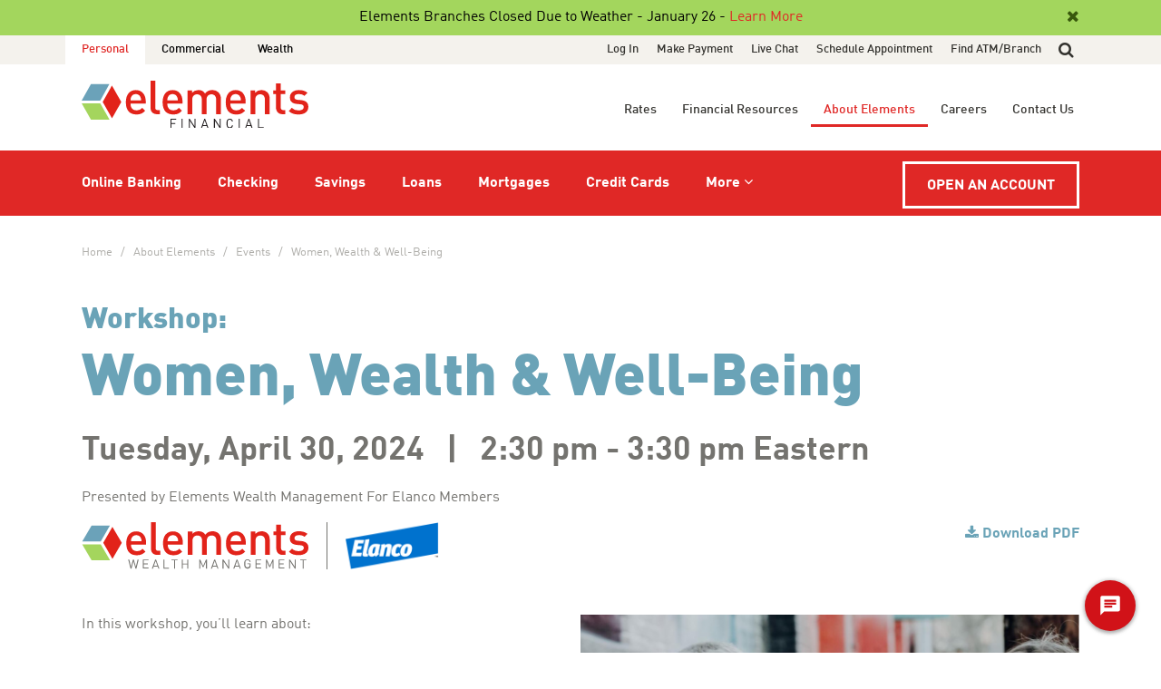

--- FILE ---
content_type: text/html; charset=utf-8
request_url: https://www.elements.org/about-elements/events/elanco/2024/0430-women-wealth-well-being-1/
body_size: 12668
content:


<!DOCTYPE html>
<!--[if lte IE 7]> <html class="no-js lt-ie8 lt-ie9 lt-ie10" lang="en"> <![endif]-->
<!--[if lte IE 8]> <html class="no-js lt-ie9 lt-ie10" lang="en"> <![endif]-->
<!--[if lte IE 9]> <html class="no-js lt-ie10" lang="en"> <![endif]-->
<!--[if gt IE 9]><!-->
<html class="no-js" lang="en">
<!--<![endif]-->
<head>
	<meta charset="utf8" />
	<meta http-equiv="X-UA-Compatible" content="IE=edge,chrome=1" />
	<meta name="viewport" content="width=device-width, initial-scale=1" />

	<title>
		Women, Wealth &amp; Well-Being
		| Elements Financial
	</title>


	<meta property="og:title" content="Women, Wealth &amp; Well-Being" />


	<link rel="icon" type="image/x-icon" href="/favicon.ico" />


	<script type="text/javascript" src="https://cds-sdkcfg.onlineaccess1.com/common.js" nonce="5Jg5jhm1v1qzEj/+NvZ30aneL04fupQd+d+ssep1YHk="></script>


	<script type="text/javascript" id="hs-script-loader" async defer nonce="5Jg5jhm1v1qzEj/&#x2B;NvZ30aneL04fupQd&#x2B;d&#x2B;ssep1YHk=" src="//js.hs-scripts.com/6519916.js"></script>

	<script nonce="5Jg5jhm1v1qzEj/&#x2B;NvZ30aneL04fupQd&#x2B;d&#x2B;ssep1YHk=">(function (w, d, s, l, i) {
	w[l]=w[l] || [];w[l].push({'gtm.start':new Date().getTime(),event:'gtm.js'});
	var f = d.getElementsByTagName(s)[0],j = d.createElement(s),
	dl = l != 'dataLayer' ? '&l=' + l : ''; j.async = true;
	j.src='https://www.googletagmanager.com/gtm.js?id='+i+dl;f.parentNode.insertBefore(j, f);
	})(window, document, 'script', 'dataLayer', 'GTM-T3RC4ST');</script>

	
	<link rel="stylesheet" type="text/css" href="https://integration.silvercloudinc.com/css/silvercloud.css" nonce="5Jg5jhm1v1qzEj/+NvZ30aneL04fupQd+d+ssep1YHk=" />
<link rel="stylesheet" type="text/css" href="/content/css/main.css" nonce="5Jg5jhm1v1qzEj/+NvZ30aneL04fupQd+d+ssep1YHk=" />

	
	
	<link rel="stylesheet" type="text/css" href="/content/css/events.css" nonce="5Jg5jhm1v1qzEj/+NvZ30aneL04fupQd+d+ssep1YHk=" />
<link rel="stylesheet" type="text/css" href="/content/css/event-registration.css" nonce="5Jg5jhm1v1qzEj/+NvZ30aneL04fupQd+d+ssep1YHk=" />

	
	<link rel="canonical" href="https://www.elements.org/about-elements/events/elanco/2024/0430-women-wealth-well-being-1/" />



	<!--[if lt IE 8]>
	<link rel="stylesheet" type="text/css" href="/content/css/ie7.css" nonce="5Jg5jhm1v1qzEj/+NvZ30aneL04fupQd+d+ssep1YHk=" />

	<![endif]-->
	<!--[if lt IE 9]>
	<script type="text/javascript" src="/content/js/ie-support.js" nonce="5Jg5jhm1v1qzEj/+NvZ30aneL04fupQd+d+ssep1YHk="></script>

	<![endif]-->
</head>
<body>
	<noscript>
		<iframe src="https://www.googletagmanager.com/ns.html?id=GTM-T3RC4ST"
				height="0" width="0" style="display:none;visibility:hidden"></iframe>
	</noscript>

	






<a href="#content-after-navigation" class="skip-navigation">Skip to main content</a>

<input type="checkbox" class="hide" id="mobile-nav-toggle" />
<input type="checkbox" class="hide" id="desktop-search-toggle" />

<header>
				<section class="site-notification" data-hash-name="pnc" data-hash="zMaW1oZ&#x2B;xkkft5HZ0Xdxtg==">
					<div class="width-wrap">
							<button class="icon-after times script-only" aria-label="Close"></button>
						<div class="notice">
							Elements Branches Closed Due to Weather - January 26 - <a href="/about-elements/news/banking-alerts/2026/elements-branches-closed-due-to-weather-january-26/" title="Elements Branches Closed Due to Weather - January 26">Learn More</a>
						</div>
					</div>
				</section>

	<nav class="navigation no-print">
		<label tabindex="0" for="mobile-nav-toggle" class="mobile-nav-back icon-before angle-left" role="button" aria-label="Close Site Navigation">Back</label>

		<div class="tier-1">
			<div class="fixable">
				<div class="width-wrap">
					<section class="nav-audience">
						<ul class="list-inline" aria-label="audience navigation">
								<li  class="active"><a href="/personal/">Personal</a></li>
								<li ><a href="/commercial/">Commercial</a></li>
							<li><a href="/wealth/">Wealth</a></li>
						</ul>
					</section>

					<form class="nav-search form-search" action="/search-results" method="get">
						<input type="search" id="site-search" name="q" placeholder="Search..." aria-label="search text" />
						<label tabindex="0" for="desktop-search-toggle" class="icon search" role="button"><span>Show or hide site search</span></label>
						<button type="submit" aria-label="Search"><span class="icon search"></span><span class="text">Go</span></button>
					</form>
				</div>
			</div>
		</div>

		<div class="tier-2">
			<div class="width-wrap">
				<a href="/personal/" title="Home"><img class="logo" src="/content/img/logo-elements-color.svg" alt="Elements Financial" /></a>
			</div>
		</div>

		<div class="tier-3">
			<div class="fixable">
				<div class="width-wrap">
					<section class="nav-primary">
						<ul class="level-1" aria-label="primary navigation">
							<li class="emblem">
								<a href="/personal/" title="Home" tabindex="-1" aria-hidden="true"><img src="/content/img/icon-elements-emblem-white.svg" alt="Elements Financial" /></a>
							</li>
		<li class="has-child">
				<input type="checkbox" class="hide" id="expand-toggle-7158"  />
			<a href="/personal/online-banking/">Online Banking</a>
				<label tabindex="0" for="expand-toggle-7158" class="icon" role="button" aria-label="Show or hide links in Online Banking"></label>
				<div class="level-2 online-banking">
					<div class="primary-column">
						<h4><a href="/personal/online-banking/" class="icon-after arrow-right">Online Banking</a></h4>

						<ul class="links">
		<li >
			<a href="/personal/online-banking/online-banking-mobile-app/">Online Banking &amp; Mobile App</a>
		</li>
		<li >
			<a href="/personal/online-banking/online-banking-tools/">Online Banking Tools</a>
		</li>
		<li >
			<a href="/personal/online-banking/bill-pay-tools/">Bill Pay Tools</a>
		</li>
		<li >
			<a href="/personal/online-banking/online-banking-alerts/">Online Banking Alerts</a>
		</li>
		<li >
			<a href="/personal/online-banking/digital-wallet-options/">Digital Wallet Options</a>
		</li>
		<li >
			<a href="/personal/online-banking/zelle/">Zelle&#xAE;</a>
		</li>
						</ul>

					</div>

					<div class="secondary-column">
			<ul class="primary-actions">
					<li><a href="/log-in/" class="button button-large button-red icon-after arrow-right">Log In</a></li>
			</ul>
				<h5>Getting Started</h5>
			<ul>
					<li><a href="https://ebranch.elements.org/ElementsAutoEnrollment/AutoEnrollment_UUX.html">Enroll in Online Banking</a></li>
			</ul>
					</div>
				</div>
		</li>
		<li class="has-child">
				<input type="checkbox" class="hide" id="expand-toggle-7174"  />
			<a href="/personal/checking/">Checking</a>
				<label tabindex="0" for="expand-toggle-7174" class="icon" role="button" aria-label="Show or hide links in Checking"></label>
				<div class="level-2 checking">
					<div class="primary-column">
						<h4><a href="/personal/checking/" class="icon-after arrow-right">See All Checking</a></h4>

						<ul class="links">
		<li >
			<a href="/personal/checking/high-interest-checking/">High Interest Checking</a>
		</li>
		<li >
			<a href="/personal/checking/basic-checking/">Basic Checking</a>
		</li>
		<li >
			<a href="/personal/checking/student-edge-checking/">Student Edge Checking</a>
		</li>
		<li >
			<a href="/personal/checking/overdraft-protection/">Overdraft Protection</a>
		</li>
						</ul>

							<a href="/personal/checking/?alttemplate=ComparisonTable" class="comparison-table-link text-blue">Compare All</a>
					</div>

					<div class="secondary-column">
			<ul class="primary-actions">
					<li><a href="/open-an-account/?path=Checking" class="button button-large button-red icon-after arrow-right">Open a Checking Account</a></li>
			</ul>
				<h5>Managing Your Account</h5>
			<ul>
					<li><a href="/personal/online-banking/">Online Banking &amp; Bill Pay</a></li>
					<li><a href="/personal/online-banking/budgeting-tools/">Online Budgeting Tools</a></li>
					<li><a href="/personal/checking/order-checks/">Order Checks</a></li>
					<li><a href="/personal/checking/how-to-transfer-checking-to-elements/">Transfer Checking to Elements</a></li>
			</ul>
					</div>
				</div>
		</li>
		<li class="has-child">
				<input type="checkbox" class="hide" id="expand-toggle-7227"  />
			<a href="/personal/savings/">Savings</a>
				<label tabindex="0" for="expand-toggle-7227" class="icon" role="button" aria-label="Show or hide links in Savings"></label>
				<div class="level-2 savings">
					<div class="primary-column">
						<h4><a href="/personal/savings/" class="icon-after arrow-right">See All Savings</a></h4>

						<ul class="links">
		<li >
			<a href="/personal/savings/member-savings/">Member Savings</a>
		</li>
		<li >
			<a href="/personal/savings/high-yield-savings/">High Yield Savings</a>
		</li>
		<li >
			<a href="/personal/savings/helium-savings/">Helium Savings</a>
		</li>
		<li >
			<a href="/personal/savings/hideaway-savings/">Hideaway Savings</a>
		</li>
		<li >
			<a href="/personal/savings/grow-account/">Grow Account</a>
		</li>
		<li >
			<a href="/personal/savings/certificates-and-iras/">Certificates and IRAs</a>
		</li>
		<li >
			<a href="/personal/savings/health-savings-account/">Health Savings Account</a>
		</li>
		<li >
			<a href="/personal/savings/trust-accounts/">Trust Accounts</a>
		</li>
						</ul>

							<a href="/personal/savings/?alttemplate=ComparisonTable" class="comparison-table-link text-blue">Compare All</a>
					</div>

					<div class="secondary-column">
			<ul class="primary-actions">
					<li><a href="/open-an-account/?path=Savings" class="button button-large button-red icon-after arrow-right">Open a Savings Account</a></li>
			</ul>
				<h5>Managing Your Account</h5>
			<ul>
					<li><a href="/personal/online-banking/">Online Banking &amp; Bill Pay</a></li>
					<li><a href="/personal/online-banking/budgeting-tools/">Online Budgeting Tools</a></li>
			</ul>
					</div>
				</div>
		</li>
		<li class="has-child">
				<input type="checkbox" class="hide" id="expand-toggle-7182"  />
			<a href="/personal/loans/">Loans</a>
				<label tabindex="0" for="expand-toggle-7182" class="icon" role="button" aria-label="Show or hide links in Loans"></label>
				<div class="level-2 loans">
					<div class="primary-column">
						<h4><a href="/personal/loans/" class="icon-after arrow-right">See All Loans</a></h4>

						<ul class="links">
		<li >
			<a href="/personal/loans/mortgages/">Mortgages</a>
		</li>
		<li >
			<a href="/personal/loans/home-equity/">Home Equity</a>
		</li>
		<li >
			<a href="/personal/loans/auto-loan/">Auto</a>
		</li>
		<li >
			<a href="/personal/loans/boat-loan/">Boat</a>
		</li>
		<li >
			<a href="/personal/loans/rv-loan/">RV</a>
		</li>
		<li >
			<a href="/personal/loans/motorcycle-atv-loan/">Motorcycle &amp; ATV</a>
		</li>
		<li >
			<a href="/personal/loans/personal-loans/">Personal</a>
		</li>
		<li >
			<a href="/personal/loans/student-loans/">Student</a>
		</li>
		<li >
			<a href="/personal/loans/stock-secured-loan-and-line-of-credit/">Stock-Secured</a>
		</li>
						</ul>

					</div>

					<div class="secondary-column">
			<ul class="primary-actions">
					<li><a href="/open-an-account/?path=Loan" class="button button-large button-red icon-after arrow-right">Apply Now</a></li>
			</ul>
				<h5>Payments &#x2B; Programs</h5>
			<ul>
					<li><a href="/make-a-payment/?path=Loan">Make a Payment</a></li>
					<li><a href="/personal/loans/loan-payment-options/">Loan Payment Options</a></li>
					<li><a href="/personal/loans/skip-a-loan-payment/">Skip a Loan Payment</a></li>
					<li><a href="/personal/protection-programs/">Loan Protection Programs</a></li>
			</ul>
					</div>
				</div>
		</li>
		<li class="has-child">
				<input type="checkbox" class="hide" id="expand-toggle-7187"  />
			<a href="/personal/mortgages/">Mortgages</a>
				<label tabindex="0" for="expand-toggle-7187" class="icon" role="button" aria-label="Show or hide links in Mortgages"></label>
				<div class="level-2 mortgages">
					<div class="primary-column">
						<h4><a href="/personal/mortgages/" class="icon-after arrow-right">See All Mortgages</a></h4>

						<ul class="links">
		<li >
			<a href="/personal/mortgages/fixed-rate-mortgage/">Fixed-Rate Mortgage</a>
		</li>
		<li >
			<a href="/personal/mortgages/adjustable-rate-mortgage-arm/">Adjustable Rate Mortgage (ARM)</a>
		</li>
		<li >
			<a href="/personal/mortgages/first-time-homebuyer-program/">First-Time Homebuyer Program</a>
		</li>
		<li >
			<a href="/personal/mortgages/refinance-your-mortgage/">Refinance Your Mortgage</a>
		</li>
		<li >
			<a href="/personal/mortgages/jumbo-mortgage/">Jumbo Mortgage</a>
		</li>
		<li >
			<a href="/personal/mortgages/single-close-construction-loan/">Single-Close Construction Loan</a>
		</li>
		<li >
			<a href="/personal/mortgages/land-loan/">Land Loan</a>
		</li>
		<li >
			<a href="/personal/mortgages/fha-loan/">FHA Loan</a>
		</li>
		<li >
			<a href="/personal/mortgages/va-loan/">VA Loan</a>
		</li>
		<li >
			<a href="/personal/mortgages/usda-loan/">USDA Loan</a>
		</li>
						</ul>

							<a href="/personal/mortgages/?alttemplate=ComparisonTable" class="comparison-table-link text-blue">Compare All</a>
					</div>

					<div class="secondary-column">
			<ul class="primary-actions">
					<li><a href="/open-an-account/?path=Mortgage" class="button button-large button-red icon-after arrow-right">Get Preapproved</a></li>
					<li><a href="/open-an-account/?path=Mortgage" class="button button-large button-red icon-after arrow-right">Apply Now</a></li>
			</ul>
				<h5>Payments</h5>
			<ul>
					<li><a href="/make-a-payment/?path=Mortgage">Make a Payment</a></li>
					<li><a href="/personal/mortgages/mortgage-payment-options/">Mortgage Payment Options</a></li>
			</ul>
					</div>
				</div>
		</li>
		<li class="has-child">
				<input type="checkbox" class="hide" id="expand-toggle-7243"  />
			<a href="/personal/credit-cards/">Credit Cards</a>
				<label tabindex="0" for="expand-toggle-7243" class="icon" role="button" aria-label="Show or hide links in Credit Cards"></label>
				<div class="level-2 credit-cards">
					<div class="primary-column">
						<h4><a href="/personal/credit-cards/" class="icon-after arrow-right">See All Credit Cards</a></h4>

						<ul class="links">
		<li >
			<a href="/personal/credit-cards/signature-rewards-visa/">Signature Rewards Visa</a>
		</li>
		<li >
			<a href="/personal/credit-cards/platinum-visa/">Platinum Visa</a>
		</li>
		<li >
			<a href="/personal/credit-cards/cash-rewards-visa/">Cash Rewards Visa</a>
		</li>
		<li >
			<a href="/personal/credit-cards/butler-university-rewards-visa/">Butler University Rewards Visa</a>
		</li>
		<li >
			<a href="/personal/credit-cards/indianapolis-indians-signature-rewards-visa/">Indianapolis Indians Signature Rewards Visa</a>
		</li>
		<li >
			<a href="/personal/credit-cards/secured-visa/">Secured Visa</a>
		</li>
						</ul>

							<a href="/personal/credit-cards/?alttemplate=ComparisonTable" class="comparison-table-link text-blue">Compare All</a>
					</div>

					<div class="secondary-column">
			<ul class="primary-actions">
					<li><a href="/open-an-account/?path=Credit%20Card" class="button button-large button-red icon-after arrow-right">Apply Now</a></li>
			</ul>
				<h5>Managing Your Card</h5>
			<ul>
					<li><a href="/make-a-payment/?path=Credit+Card">Make a Payment</a></li>
					<li><a href="/personal/credit-cards/credit-card-payment-options/">Payment Options</a></li>
					<li><a href="/personal/online-banking/card-control-app/">Card Control App</a></li>
					<li><a href="/personal/online-banking/digital-wallet-options/">Digital Wallet Options</a></li>
			</ul>
					</div>
				</div>
		</li>

								<li class="has-child ">
									<input type="checkbox" class="hide" id="expand-toggle-more"  />
									<a href="#" class="more-menu-item icon-after angle-down">More</a>
									<label tabindex="0" for="expand-toggle-more" class="icon" role="button" aria-label="Show or hide more links"></label>

									<div class="level-2 more">
										<div class="primary-column">
											<input type="checkbox" class="hide" id="expand-toggle-more-products" />
											<h5>
												<span>More Products &amp; Services</span>
												<label for="expand-toggle-more-products" class="icon" role="button" aria-label="Show or Hide more products and services"></label>
											</h5>

											<ul class="links">
		<li >
			<a href="/personal/foreign-currency-exchange/">Foreign Currency Exchange</a>
		</li>
		<li >
			<a href="/personal/wire-transfers/">Wire Transfers</a>
		</li>
		<li >
			<a href="/personal/fraud-identity-theft-prevention/">Fraud &amp; Identity Theft Prevention</a>
		</li>
		<li >
			<a href="/personal/legal-services/">Legal Services</a>
		</li>
		<li >
			<a href="/personal/insurance/">Insurance</a>
		</li>
											</ul>
										</div>

										<div class="primary-column">
											<input type="checkbox" class="hide" id="expand-toggle-more-auto" />
											<h5>
												<span>Auto Programs</span>
												<label for="expand-toggle-more-auto" class="icon" role="button" aria-label="Show or Hide auto programs"></label>
											</h5>

											<ul class="links">
		<li >
			<a href="/personal/preferred-auto-dealers/">Preferred Auto Dealers</a>
		</li>
		<li >
			<a href="/personal/protection-programs/">Loan Protection Programs</a>
		</li>
		<li >
			<a href="/personal/vehicle-titling/">Vehicle Titling</a>
		</li>
											</ul>


											<input type="checkbox" class="hide" id="expand-toggle-more-specialized" />
											<h5>
												<span>Specialized Programs</span>
												<label for="expand-toggle-more-specialized" class="icon" role="button" aria-label="Show or Hide specialized client programs"></label>
											</h5>

											<ul class="links">
		<li >
			<a href="/personal/bright-futures-youth-program/">Bright Futures Youth Program</a>
		</li>
		<li >
			<a href="/personal/new-college-graduate-program/">New College Graduate Program</a>
		</li>
		<li >
			<a href="/personal/private-client-services/">Private Client Services</a>
		</li>
		<li >
			<a href="/personal/wealth-management/">Wealth Management</a>
		</li>
											</ul>
										</div>

									</div>
								</li>
						</ul>
					</section>
				</div>
			</div>
		</div>

		<div class="fixable-floating-tier fixable">
			<div class="width-wrap">
				<div class="floating-tier">
					<section class="nav-secondary">
							<ul aria-label="additional links">
										<li class="has-child">
											<input type="checkbox" class="hide" id="expand-toggle-7523" />
											<a href="/rates/">Rates</a>
											<label tabindex="0" for="expand-toggle-7523" class="icon" role="button" aria-label="Show or hide links in Rates"></label>
											<div class="level-2 rates">
												<h4><a href="/rates/" class="icon-after arrow-right">Rates</a></h4>

												<div class="nav-row">
													<div class="nav-col col-1">
		<input type="checkbox" class="hide" id="expand-toggle-deposits" />
		<h5>
			<span>Deposit Rates</span>
			<label for="expand-toggle-deposits" class="icon" role="button" aria-label="Show or hide links in Deposit Rates"></label>
		</h5>
		<ul class="links">
					<li><a href="/rates/#checking-rates">Checking</a></li>
					<li><a href="/rates/#savings-rates">Savings</a></li>
					<li><a href="/rates/#certificate-rates">Certificate</a></li>
					<li><a href="/rates/#ira-rates">IRA</a></li>
		</ul>
													</div>
													<div class="nav-col col-2">
		<input type="checkbox" class="hide" id="expand-toggle-loans" />
		<h5>
			<span>Loan Rates</span>
			<label for="expand-toggle-loans" class="icon" role="button" aria-label="Show or hide links in Loan Rates"></label>
		</h5>
		<ul class="links">
					<li><a href="/rates/#mortgage-rates">Mortgage</a></li>
					<li><a href="/rates/#home-equity-rates">Home Equity</a></li>
					<li><a href="/rates/#auto-loan-rates">Auto Loan</a></li>
					<li><a href="/rates/#boatrv-loan-rates">Boat/RV Loan</a></li>
					<li><a href="/rates/#motorcycleatv-loan-rates">Motorcycle/ATV Loan</a></li>
					<li><a href="/rates/#personal-loan-rates">Personal Loan</a></li>
					<li><a href="/rates/#stock-secured-loan-rates">Stock Secured Loan</a></li>
		</ul>
													</div>
													<div class="nav-col col-3">
		<input type="checkbox" class="hide" id="expand-toggle-credit-cards" />
		<h5>
			<span>Credit Card Rates</span>
			<label for="expand-toggle-credit-cards" class="icon" role="button" aria-label="Show or hide links in Credit Card Rates"></label>
		</h5>
		<ul class="links">
					<li><a href="/rates/#credit-card-rates">Credit Card</a></li>
		</ul>
		<input type="checkbox" class="hide" id="expand-toggle-commercial-products" />
		<h5>
			<span>Commercial Product Rates</span>
			<label for="expand-toggle-commercial-products" class="icon" role="button" aria-label="Show or hide links in Commercial Product Rates"></label>
		</h5>
		<ul class="links">
					<li><a href="/rates/#business-savings-rates">Business Savings</a></li>
					<li><a href="/rates/#business-checking-and-loans-rates">Business Checking and Loans</a></li>
		</ul>
													</div>
													<div class="nav-col col-4">
														<ul class="actions">
															<li><a href="/open-an-account/" target="_blank" class="button button-red icon-after arrow-right">Open an Account</a></li>
														</ul>
													</div>
												</div>
											</div>
										</li>
										<li class="has-child">
											<input type="checkbox" class="hide" id="expand-toggle-7257" />
											<a href="/personal/financial-resources/">Financial Resources</a>
											<label tabindex="0" for="expand-toggle-7257" class="icon" role="button" aria-label="Show or hide links in Financial Resources"></label>
											<div class="level-2 financial-resources">
												<h4><a href="/personal/financial-resources/" class="icon-after arrow-right">Financial Resources</a></h4>

												<div class="nav-row">
													<div class="nav-col col-1">
														<ul class="links">
																	<li><a href="/personal/financial-resources/calculators/">Calculators</a></li>
																	<li><a href="/personal/financial-resources/advice/">Financial Advice Articles</a></li>
																	<li><a href="/personal/financial-resources/better-money-podcast/">Better Money Podcast</a></li>
																	<li><a href="/personal/financial-resources/budgeting-tools/">Budgeting Tools</a></li>
																	<li><a href="/personal/financial-resources/savvymoney/">SavvyMoney</a></li>
																	<li><a href="/personal/financial-resources/free-credit-counseling/">Free Credit Counseling</a></li>
														</ul>
													</div>
													<div class="nav-col col-2">
														<h5>Popular Calculators</h5>

															<ul class="links">
																<li><a href="/personal/financial-resources/calculators/#auto-loan-calculator">What Will My Auto Payments Be?</a></li>
																<li><a href="/personal/financial-resources/calculators/#mortgage-calculator">What Would My Mortgage Payments Be?</a></li>
																<li><a href="/personal/financial-resources/calculators/#home-equity-calculator">How Much Can I Borrow From My Home Equity?</a></li>
																<li><a href="/personal/financial-resources/calculators/#home-affordability-calculator">How Much Home Can I Afford?</a></li>
															</ul>
													</div>
												</div>
											</div>
										</li>
										<li class="has-child active">
											<input type="checkbox" class="hide" id="expand-toggle-7154" />
											<a href="/about-elements/">About Elements</a>
											<label tabindex="0" for="expand-toggle-7154" class="icon" role="button" aria-label="Show or hide links in About Elements"></label>
											<div class="level-2 about-elements">
												<h4><a href="/about-elements/" class="icon-after arrow-right">About Elements</a></h4>

												<div class="nav-row">
													<div class="nav-col col-1">
														<ul class="links">
																<li><a href="/about-elements/whats-a-credit-union/">What&#x27;s a Credit Union?</a></li>
																<li><a href="/about-elements/purpose-strategy/">Purpose &amp; Strategy</a></li>
																<li><a href="/about-elements/company-culture/">Company Culture</a></li>
																<li><a href="/about-elements/community-impact/">Community Impact</a></li>
																<li><a href="/about-elements/news/">News &amp; Advice</a></li>
																<li><a href="/about-elements/events/">Events</a></li>
														</ul>
													</div>
													<div class="nav-col col-2">
														<ul class="list-inline social-media">
															<li><a href="https://www.facebook.com/elementsfinancial/" title="Facebook" target="_blank" class="social-icon facebook"></a></li>
															<li><a href="https://www.threads.net/@elementsfinancial" title="Threads" target="_blank" class="social-icon threads"></a></li>
															<li><a href="https://www.instagram.com/elementsfinancial/" title="Instagram" target="_blank" class="social-icon instagram"></a></li>
															<li><a href="https://www.linkedin.com/company/elements-financial" title="LinkedIn" target="_blank" class="social-icon linkedin"></a></li>
															<li><a href="https://www.glassdoor.com/Overview/Working-at-Elements-Financial-EI_IE991142.11,29.htm" title="Glassdoor" target="_blank" class="social-icon glassdoor"></a></li>
															<li><a href="https://www.youtube.com/@ElementsFinancial" title="YouTube" target="_blank" class="social-icon youtube"></a></li>
														</ul>
													</div>
												</div>
											</div>
										</li>
										<li class="has-child">
											<input type="checkbox" class="hide" id="expand-toggle-7238" />
											<a href="/careers/">Careers</a>
											<label tabindex="0" for="expand-toggle-7238" class="icon" role="button" aria-label="Show or hide links in Careers"></label>
											<div class="level-2 careers">
												<h4><a href="/careers/" class="icon-after arrow-right">Careers</a></h4>

												<div class="nav-row">
													<div class="nav-col col-1">
														<ul class="links">
															<li><a href="/careers/">Careers at Elements</a></li>

																<li><a href="/careers/about-elements/">About Elements</a></li>
																<li><a href="/careers/our-culture/">Our Culture</a></li>
																<li><a href="/careers/benefits/">Benefits</a></li>
																<li><a href="/careers/how-to-apply/">How to Apply</a></li>
														</ul>

														<ul class="list-inline social-media">
															<li><a href="https://www.linkedin.com/company/elements-financial" title="LinkedIn" target="_blank" class="social-icon linkedin"></a></li>
															<li><a href="https://www.glassdoor.com/Overview/Working-at-Elements-Financial-EI_IE991142.11,29.htm" title="Glassdoor" target="_blank" class="social-icon glassdoor"></a></li>
														</ul>
													</div>
													<div class="nav-col col-2">
														<ul class="actions">
															<li><a href="/careers/" class="button button-red icon-after arrow-right">See Open Positions</a></li>
														</ul>

														<ul class="list-inline social-media">
															<li><a href="https://www.facebook.com/elementsfinancial/" title="Facebook" target="_blank" class="social-icon facebook"></a></li>
															<li><a href="https://www.threads.net/@elementsfinancial" title="Threads" target="_blank" class="social-icon threads"></a></li>
															<li><a href="https://www.instagram.com/elementsfinancial/" title="Instagram" target="_blank" class="social-icon instagram"></a></li>
														</ul>
													</div>
														<div class="nav-col col-3">
															<figure>
																<a href="https://elements.wistia.com/medias/3sl78t448m" class="video-still icon icon-over play-circle"><img src="/media/0d2dgrdk/purposeday_2025thumb.jpg?rmode=max&amp;width=350&amp;quality=92&amp;v=1dbef474db6be60" alt="video still" /></a>
																<figcaption>
																	<p class="pull-right">
																		<a href="https://elements.wistia.com/medias/3sl78t448m" class="icon-after arrow-right">Watch Video</a>
																	</p>
																	<p>
																		We Make Mondays More Enjoyable
																	</p>
																</figcaption>
															</figure>
														</div>
												</div>
											</div>
										</li>
										<li class="has-child">
											<input type="checkbox" class="hide" id="expand-toggle-7371" />
											<a href="/contact-us/">Contact Us</a>
											<label tabindex="0" for="expand-toggle-7371" class="icon" role="button" aria-label="Show or hide links in Contact Us"></label>
											<div class="level-2 contact-us">
												<h4><a href="/contact-us/" class="icon-after arrow-right">Contact Us</a></h4>

												<div class="nav-row">
													<div class="nav-col col-1">
														<ul class="links">
															<li><a href="/contact-us/">Contact Directory</a></li>
															<li><a href="/live-chat" target="_blank">Live Chat</a></li>
															<li><a href="/frequently-asked-questions/">FAQs</a></li>
															<li class="space-above"><a href="/find-an-atm-or-branch/" class="button button-red icon-after arrow-right">Find an ATM/Branch</a></li>
															<li><a href="/schedule-an-appointment/" class="button button-red button-clear">Schedule an Appointment</a></li>
														</ul>
													</div>
													<div class="nav-col col-2">
														<div class="icon-block">
															<span class="el-icon el-green phone-receiver"></span>

															<div class="content">
																<h5>24 Hours a Day/7 Days a Week</h5>

																<p>
																	<a href="tel:+13172762105" class="disguised-link">1-317-276-2105</a><br />
																	<a href="tel:+18006212105" class="disguised-link">1-800-621-2105 Toll Free</a>
																</p>
															</div>
														</div>

														<div class="icon-block">
															<span class="el-icon el-green routing"></span>

															<div class="content">
																<h5>Routing Number</h5>

																<p>
																	274073834
																</p>
															</div>
														</div>

														<ul class="list-inline social-media">
															<li><a href="https://www.facebook.com/elementsfinancial/" title="Facebook" target="_blank" class="social-icon facebook"></a></li>
															<li><a href="https://www.threads.net/@elementsfinancial" title="Threads" target="_blank" class="social-icon threads"></a></li>
															<li><a href="https://www.instagram.com/elementsfinancial/" title="Instagram" target="_blank" class="social-icon instagram"></a></li>
															<li><a href="https://www.linkedin.com/company/elements-financial" title="LinkedIn" target="_blank" class="social-icon linkedin"></a></li>
															<li><a href="https://www.glassdoor.com/Overview/Working-at-Elements-Financial-EI_IE991142.11,29.htm" title="Glassdoor" target="_blank" class="social-icon glassdoor"></a></li>
														</ul>
													</div>
												</div>
											</div>
										</li>
							</ul>
					</section>

						<a href="/open-an-account/" target="_blank" class="nav-account-button button button-white button-clear text-upper">Open an Account</a>

					<section class="nav-utility">
							<ul aria-label="additional links">
										<li>
											<a href="/log-in/">Log In</a>
										</li>
										<li>
											<a href="/make-a-payment/">Make Payment</a>
										</li>
										<li><a href="/live-chat">Live Chat</a></li>
										<li>
											<a href="/schedule-an-appointment/">Schedule Appointment</a>
										</li>
										<li>
											<a href="/find-an-atm-or-branch/">Find ATM/Branch</a>
										</li>
							</ul>
					</section>

				</div>
			</div>
		</div>
	</nav>

	<section class="mobile-header fixable no-print">
		<div class="width-wrap">
			<div class="position-wrap">
				<label for="mobile-nav-toggle" class="mobile-nav-overlay-toggle" role="button" aria-label="Open or Close Site Navigation"></label>
				<label for="mobile-nav-toggle" class="icon bars" role="button" tabindex="0" aria-label="Open or Close Site Navigation"></label>

				<a href="/personal/" title="Home"><img class="logo" src="/content/img/logo-elements-color.svg" alt="Elements Financial" /></a>

				<a href="/log-in/" class="login-link">Log In</a>
			</div>
		</div>
	</section>
</header>

<div id="content-after-navigation" class="mobile-nav-shift">
	<label for="mobile-nav-toggle" class="mobile-nav-overlay-toggle" role="button"></label>



	






    <section class="breadcrumbs">
		<div class="width-wrap">
			


    <ol class="list-plain" aria-label="breadcrumb navigation">
				<li><a href="/personal/">Home</a></li>
				<li><a href="/about-elements/">About Elements</a></li>
				<li><a href="/about-elements/events/">Events</a></li>
				<li><a href="/about-elements/events/elanco/2024/0430-women-wealth-well-being-1/">Women, Wealth &amp; Well-Being</a></li>
    </ol>

        </div>
    </section>


<!-- hash: &#x2B;pbZ7oqq1Z/84KQcnk51cijlIWMVCCnnkn3wBRHZF88= -->

<div itemscope itemtype="http://schema.org/Event">

	<section class="page-title no-subtitle event-detail-title">
		<div class="width-wrap">
			<hgroup itemprop="name">
				<h2 class="title-label">Workshop:</h2>
				<h1>Women, Wealth &amp; Well-Being</h1>
			</hgroup>

			<p class="full-datetime">
				Tuesday, April 30, 2024 &nbsp; | &nbsp;
				
				<span class="nowrap">2:30 pm -</span> <span class="nowrap">3:30 pm Eastern</span>
				<meta itemprop="startDate" content="2024-04-30T18:30Z" /><meta itemprop="endDate" content="2024-04-30T19:30Z" />
			</p>

				<p>
					Presented by Elements Wealth Management For Elanco Members
				</p>

				<div class="logos">
					<div style="position:relative;padding-top:13.197969%;max-width:394px;">
						<span class="ev-logo wm-logo" style="position:absolute;left:0;top:0;height:100%;width:68.527916%;padding-right:5.0761423%;">
							<img src="/content/img/logo-elements-wealth-mgmt.svg" alt="Elements Wealth Management" style="width:100%;" />
						</span>
						<span class="ev-logo partner-logo" style="position:absolute;right:0;top:0;height:100%;width:31.472082%;padding-left:5.0761423%;">
							<img src="/media/2246/elanco-1271x630.png?rmode=max&amp;width=300&amp;height=110&amp;quality=90&amp;v=1daea5f30752ff0" alt="logo for Elanco" style="width:100%;"
									srcset="/media/2246/elanco-1271x630.png?rmode=max&width=300&height=110&quality=90&v=1daea5f30752ff0, /media/2246/elanco-1271x630.png?rmode=max&width=600&height=220&quality=90&v=1daea5f30752ff0 2x" />
						</span>
					</div>
				</div>

				<div class="action-links">
					<p><a href="/about-elements/events/elanco/2024/0430-women-wealth-well-being-1/?alttemplate=EventPDF" class="icon-before download text-blue" style="margin-bottom:0;">Download PDF</a></p>
				</div>
		</div>
	</section>

	<section class="main-stratum white-stratum">
		<div class="width-wrap">
			<div class="row">
					<div class="col img-col">
						<img itemprop="image" src="/media/4142/womenwealthwellbeing.png?rmode=max&amp;width=690&amp;height=510&amp;quality=90&amp;v=1dae83376430210" alt="Women looking right into the camera" />
					</div>
				<div class="col body-col">
					<div itemprop="description" class="wysiwyg">
						<div class="ewa-rteLine">In this workshop, you’ll learn about:</div>
<ul>
<li class="ewa-rteLine">Current data and why it’s important women take control of their finances</li>
<li class="ewa-rteLine">How to grow wealth now through investing to prepare for a longer retirement</li>
<li class="ewa-rteLine">Actionable steps to immediately begin on your path toward wealth and well-being</li>
</ul>
<div class="ewa-rteLine"></div>
					</div>

						<div class="event-incentive">
							<p class="icon-before awesome-star">
								All attendees will be entered to win a gift card prize!
							</p>
						</div>

					<div class="row">
							<div class="col pl-col-6-of-12">
								<h4>Location</h4>

								<p itemprop="location">
										<strong>Online Webinar</strong>
								</p>
							</div>

						

					</div>

					



		<p><span class="button button-gray button-clear button-disabled">Event Has Passed</span></p>


						<div class="well partner-notice">
							This workplace workshop is open to employees of Elanco.
							If you are interested in hosting this workshop at your organization, contact
							your Elements Relationship Manager today.
						</div>
				</div>
			</div>
		</div>
	</section>

		<section class="gray-stratum padded-stratum">
			<div class="width-wrap">
				<div class="wealth-disclosure">
	<p>
		<a href="https://www.lpl.com/CRS">LPL Financial Form CRS</a><br />
		<br />
		<strong>
			Securities and advisory services are offered through LPL Financial (LPL), a registered investment advisor and broker/dealer
			(member <a class="disguised-link" href="http://www.finra.org">FINRA</a>/<a class="disguised-link" href="http://www.sipc.org">SIPC</a>).
		</strong> Insurance products are offered
		through LPL or its licensed affiliates. Elements Financial Federal Credit Union and Elements Wealth Management
		<strong class="text-underline">are not</strong> registered as a broker/dealer or investment advisor. Registered representatives of
		LPL offer products and services using the name Elements Wealth Management and may also be employees of Elements Financial Federal
		Credit Union. These products and services are being offered through LPL or its affiliates, which are separate entities from and not
		affiliates of Elements Financial Federal Credit Union or Elements Wealth Management. Securities and insurance offered through LPL or
		its affiliates are:
	</p>

	<div class="summary-points">
		<ul>
			<li>Not Insured by NCUA or Any Other Government Agency</li>
			<li>Not Credit Union Guaranteed</li>
		</ul>
		<ul>
			<li>Not Credit Union Deposits or Obligations</li>
			<li>May Lose Value</li>
		</ul>
	</div>

	<div class="row qr-disclosure">
		<div class="col tp-col-9-of-12">
			<p>
				Elements Financial Federal Credit Union (“Financial Institution”) provides referrals to financial professionals of LPL Financial LLC (“LPL”) pursuant to an agreement that allows LPL to pay the Financial Institution for these referrals. This creates an incentive for the Financial Institution to make these referrals, resulting in a conflict of interest. The Financial Institution is not a current client of LPL for brokerage or advisory services.<br />
				<br />
				Please visit <a href="https://www.lpl.com/disclosures/is-lpl-relationship-disclosure.html" target="_blank">https://www.lpl.com/disclosures/is-lpl-relationship-disclosure.html</a> or scan the QR code for more detailed information.
			</p>
		</div>
		<div class="col tp-col-3-of-12">
			<p class="qr-code">
				<a href="https://www.lpl.com/disclosures/is-lpl-relationship-disclosure.html" target="_blank"><img src="/content/img/qr-code-lpl-light-gray.svg" alt="QR Code" style="width:128px;" /></a>
			</p>
		</div>
	</div>
</div>
			</div>
		</section>

</div>

	<footer>
		<section class="footer-nav" role="navigation">
			<div class="width-wrap">
				<div class="row">
					<div class="col tp-col-6-of-12 tl-col-4-of-12">
						<div class="row">
							<div class="col col-6-of-12">
				<h4 class="text-white">Products</h4>
			<ul class="list-plain">
					<li><a href="/personal/online-banking/">Online Banking</a></li>
					<li><a href="/personal/online-banking/budgeting-tools/">Online Budgeting Tools</a></li>
					<li><a href="/personal/checking/">Checking</a></li>
					<li><a href="/personal/savings/">Savings</a></li>
					<li><a href="/personal/loans/">Loans</a></li>
					<li><a href="/personal/credit-cards/">Credit Cards</a></li>
					<li><a href="/wealth/">Wealth Management</a></li>
					<li><a href="/commercial/">Business Banking</a></li>
			</ul>
							</div>
							<div class="col col-6-of-12">
				<h4 class="text-white">Resources</h4>
			<ul class="list-plain">
					<li><a href="/rates/">Rates</a></li>
					<li><a href="/find-an-atm-or-branch/">Find an ATM or Branch</a></li>
					<li><a href="/personal/financial-resources/">Financial Resources</a></li>
					<li><a href="/personal/financial-resources/calculators/">Calculators</a></li>
					<li><a href="/about-elements/news/advice/">Advice Articles</a></li>
					<li><a href="/about-elements/events/">Events and Workshops</a></li>
					<li><a href="/annual-reports/">Annual Reports</a></li>
			</ul>
							</div>
						</div>
					</div>
					<div class="col tp-col-6-of-12 tl-col-4-of-12">
						<div class="row">
							<div class="col col-6-of-12">
				<h4><a href="/about-elements/">Getting Started</a></h4>
			<ul class="list-plain">
					<li><a href="/about-elements/">About Elements</a></li>
					<li><a href="/about-elements/whats-a-credit-union/">What&#39;s a Credit Union?</a></li>
					<li><a href="/open-an-account/">Open an Account</a></li>
					<li><a href="/personal/online-banking/">Enroll in Online Banking / Download App</a></li>
					<li><a href="/partner-with-elements/">Become an Elements Partner Organization</a></li>
			</ul>
							</div>
							<div class="col col-6-of-12">
				<h4><a href="/contact-us/">Customer Service</a></h4>
			<ul class="list-plain">
					<li><a href="/about-elements/news/">News + Advice</a></li>
					<li><a href="/about-elements/news/banking-alerts/">Banking Alerts</a></li>
					<li><a href="/contact-us/">Contact Us</a></li>
					<li><a href="/live-chat/">Live Chat</a></li>
					<li><a href="/schedule-an-appointment/">Schedule an Appointment</a></li>
					<li><a href="/frequently-asked-questions/">FAQs</a></li>
			</ul>
							</div>
						</div>
					</div>
					<div class="col tl-col-4-of-12">
						<div class="row address" itemscope itemtype="http://schema.org/BankOrCreditUnion">
							<div class="col col-6-of-12 tl-col-12-of-12">
								<h4 itemprop="name">Elements Financial</h4>

								<p itemprop="address" itemscope itemtype="http://schema.org/PostalAddress">
									<span itemprop="streetAddress">225 South East Street, Suite 300</span><br />
									<span itemprop="addressLocality">Indianapolis</span>,
									<span itemprop="addressRegion">IN</span>
									<span itemprop="postalCode">46202</span>
								</p>

								<div itemprop="geo" itemscope itemtype="http://schema.org/GeoCoordinates">
									<meta itemprop="latitude" content="39.763402" />
									<meta itemprop="longitude" content="-86.1471676" />
								</div>

								<p>
									<a href="tel:+18006212105" itemprop="telephone">1-800-621-2105</a>
								</p>
							</div>

							<div class="col col-6-of-12 tl-col-12-of-12">
								<p class="routing">
									<strong>Elements <span class="nowrap">Routing #</span></strong>: 274073834
								</p>
							</div>

							<div class="col footer-logos">
								<p class="text-small">
									Federally Insured by NCUA
								</p>

								<div class="logo-row">
									<div class="col ncua">
										<img src="/content/img/logo-ncua-gray.svg" alt="NCUA" />
									</div>
									<div class="col ehl text-center">
										<img src="/content/img/logo-equal-housing-lender-gray.svg" alt="Equal Housing Lender" />
									</div>
									<div class="col bpwi text-right">
										<img src="/content/img/logo-best-workplaces-2024-gray.png" alt="Best Places to Work in Indiana" />
									</div>
								</div>
							</div>
							<div class="col text-small">
								<p>
									If you are using a screen reader and are having problems using this website, please call <a href="tel:+18006212105" itemprop="telephone">1-800-621-2105</a> for assistance
								</p>
							</div>
						</div>
					</div>
				</div>

				<ul class="list-inline social-media">
					<li><a href="https://www.facebook.com/elementsfinancial/" title="Facebook" target="_blank" class="social-icon gray facebook"></a></li>
					<li><a href="https://www.threads.net/@elementsfinancial" title="Threads" target="_blank" class="social-icon gray threads"></a></li>
					<li><a href="https://www.instagram.com/elementsfinancial/" title="Instagram" target="_blank" class="social-icon gray instagram"></a></li>
					<li><a href="https://www.linkedin.com/company/elements-financial" title="LinkedIn" target="_blank" class="social-icon gray linkedin"></a></li>
					<li><a href="https://www.glassdoor.com/Overview/Working-at-Elements-Financial-EI_IE991142.11,29.htm" title="Glassdoor" target="_blank" class="social-icon gray glassdoor"></a></li>
					<li><a href="https://www.youtube.com/@ElementsFinancial" title="YouTube" target="_blank" class="social-icon gray youtube"></a></li>
				</ul>
			</div>
		</section>
		<section class="footer-logo">
			<div class="width-wrap">
				<div class="inner">
					<a href="/personal/"><img src="/content/img/logo-elements-white.svg" alt="Elements Financial" /></a>
					<div class="slogan">Like a Bank, Only Better</div>
				</div>
			</div>
		</section>
		<section class="footer-copyright">
			<div class="width-wrap">
				<p class="notice">
					&copy; 2017-2026 Elements Financial. All rights reserved.
				</p>
				<ul class="list-inline">
							<li>
								<a href="/agreements-disclosures/">Agreements &amp; Disclosures</a>
							</li>
							<li>
								<a href="/privacy/">Privacy</a>
							</li>
							<li>
								<a href="/online-privacy-policy/">Online Privacy</a>
							</li>
							<li>
								<a href="/online-security/">Online Security</a>
							</li>
							<li>
								<a href="/accessibility/">Accessibility</a>
							</li>
							<li>
								<a href="/site-map/">Site Map</a>
							</li>
				</ul>
			</div>
		</section>
	</footer>

	<div class="pl-show" aria-hidden="true"></div>
	<div class="tp-show" aria-hidden="true"></div>
	<div class="tl-show" aria-hidden="true"></div>
</div>

	<script integrity="sha256-aaODHAgvwQW1bFOGXMeX+pC4PZIPsvn2h1sArYOhgXQ=" nonce="5Jg5jhm1v1qzEj/&#x2B;NvZ30aneL04fupQd&#x2B;d&#x2B;ssep1YHk=" crossorigin="anonymous" src="https://code.jquery.com/jquery-1.12.3.min.js"></script>
	<!--[if lt IE 9]>
	<script type="text/javascript" src="/content/js/jq-ie-support.js" nonce="5Jg5jhm1v1qzEj/+NvZ30aneL04fupQd+d+ssep1YHk="></script>

	<![endif]-->
	<script type="text/javascript" src="/content/js/site-wide-script.js" nonce="5Jg5jhm1v1qzEj/+NvZ30aneL04fupQd+d+ssep1YHk="></script>

	
	
	
	<script type="text/javascript" src="/content/js/event-registration.js" nonce="5Jg5jhm1v1qzEj/+NvZ30aneL04fupQd+d+ssep1YHk="></script>




	<script type="text/javascript" id="64bb2703-e0c3-49e7-a41d-d4115ea3a62f" nonce="5Jg5jhm1v1qzEj/&#x2B;NvZ30aneL04fupQd&#x2B;d&#x2B;ssep1YHk=">
		(function (s, h, ci, si, wi) {
			s = s + Math.random().toString(36).substring(7) + "/login.js?clientId=" + ci + "&websiteId=" + wi;
			window._dmo = { src: s, host: h, sessionId: si, clientId: ci, websiteId: wi };
			var a = document.createElement("script");
			a.type = "text/javascript";
			a.src = s;
			a.async = !0;
			var b = document.getElementsByTagName("script")[0];
			b.parentNode.insertBefore(a, b);
		})('https://kc.elements.org:443/scriptdealer/script/v1/', 'https://kc.elements.org:443',
			'efeb8d57-ea72-4b33-9e5b-065bcde8ad7e', null, '609');
	</script>

	<script type="text/javascript" charset="utf-8" nonce="5Jg5jhm1v1qzEj/&#x2B;NvZ30aneL04fupQd&#x2B;d&#x2B;ssep1YHk=">
		(function (g, e, n, es, ys) {
			g['_genesysJs'] = e;
			g[e] = g[e] || function () {
			(g[e].q = g[e].q || []).push(arguments)
			};
			g[e].t = 1 * new Date();
			g[e].c = es;
			ys = document.createElement('script'); ys.async = 1; ys.src = n; ys.charset = 'utf-8'; document.head.appendChild(ys);
		})(window, 'Genesys', 'https://apps.mypurecloud.com/genesys-bootstrap/genesys.min.js', {
			environment: 'prod',
			deploymentId: '2a3d9e53-bb3d-4e1b-b428-68f2a3c074a2'
		});
	</script>
</body>
</html>

--- FILE ---
content_type: text/css
request_url: https://www.elements.org/content/css/event-registration.css
body_size: 171
content:
.no-flexbox .registration-form .row:after,.no-flexbox .registration-form .row:before,.registration-form:after,.registration-form:before{content:"";display:table}.no-flexbox .registration-form .row:after,.registration-form .footnote,.registration-form:after{clear:both}.registration-form .validation-summary-errors+.field-validation-error{display:block;margin:1em 0}.registration-form .q{font-weight:400}.registration-form .help-link{color:#6aa3b7;text-decoration:underline}.registration-form .help-link:hover{color:#e02826}.registration-form .comments h3,.registration-form .location-selection h3{margin-top:1.5em}.registration-form .appointments h3{margin:1.5em 0 0}.registration-form .appointments h3 .field-validation-error{font-size:16px}.registration-form .appointments h4{font-size:1em;margin:2em 0 1.5em}.registration-form .appointments .stacked-radio-list label{line-height:30px;margin-top:1em;text-transform:lowercase}.registration-form .appointment-format h4{font-size:1em;margin-top:1.5em}.registration-form .product-interest h3{margin-top:1.75em}.registration-form .product-interest ul{margin:0}.registration-form .product-interest li:last-child{margin-bottom:0}.registration-form .credit-notice{font-style:italic;margin:2em 0 0}.registration-form .bottom-row{margin-top:2em}.registration-form .credit-notice+.bottom-row{margin-top:1em}.registration-form .form-actions{margin-top:1.5em}.registration-form .form-actions .button{display:block;width:100%}.registration-form .form-actions .cancel-button{display:inline-block;margin-top:.5em;padding:.5em 0}@media only screen and (min-width:480px){.registration-form .form-actions .button{width:303px}}@media only screen and (min-width:768px){.registration-form .bottom-row{float:right}.registration-form .recaptcha,.registration-form .recaptcha-label{width:303px;float:left;clear:left;margin-right:32px}.registration-form .form-actions{width:303px;float:right;margin:0;text-align:right}.registration-form .form-actions .button{width:100%;padding:30px 2em 26px}}@media only screen and (min-width:1024px){.registration-form .appointments{margin-right:-280px}.registration-form .form-actions{width:274px}.registration-form.expanded-form .bottom-row{float:none;text-align:right;margin-right:-255px}.registration-form.expanded-form .recaptcha,.registration-form.expanded-form .recaptcha-label{width:auto;float:none;display:inline-block;vertical-align:middle}.registration-form.expanded-form .recaptcha-label{margin-right:10px}.registration-form.expanded-form .recaptcha-label .q{margin:0}.registration-form.expanded-form .recaptcha{margin-right:50px}.registration-form.expanded-form .form-actions{width:303px}}#event-registration-modal{padding:1em .5em;width:768px;max-width:100%}#event-registration-modal.expanded-form{width:1000px}#event-registration-modal .close{position:absolute;top:10px;right:12px}#event-registration-modal .header{padding:1em 0 .5em}#event-registration-modal .header h3{font-size:1.75em}#event-registration-modal .content h2{color:#6aa3b7;font-size:1.5em}@media only screen and (min-width:480px){#event-registration-modal{padding:1em .5em 2em}}@media only screen and (min-width:768px){#event-registration-modal{padding:4em}#event-registration-modal .close{top:30px;right:36px;font-size:40px}#event-registration-modal .header{padding:0 0 .5em}#event-registration-modal .header h3{font-size:2.25em}#event-registration-modal .content h2{font-size:1.75em}}@media only screen and (min-width:1024px){#event-registration-modal.expanded-form .row{width:75%}#event-registration-modal.expanded-form .appointments{width:100%;margin-left:-15px;margin-right:-15px}#event-registration-modal.expanded-form .appointments .col{padding-left:15px;padding-right:15px}#event-registration-modal.expanded-form .bottom-row{margin-right:0}}#event-registration-modal .registration-confirmation h2{color:#74736f}#event-registration-modal .registration-confirmation h3{font-size:1.25em}

--- FILE ---
content_type: text/css
request_url: https://tags.srv.stackadapt.com/sa.css
body_size: -11
content:
:root {
    --sa-uid: '0-81b2571e-28f6-5cb6-670f-fb547987b108';
}

--- FILE ---
content_type: text/javascript
request_url: https://www.elements.org/content/js/event-registration.js
body_size: 843
content:
jQuery(document).ready(function(t){function e(e,n){var a=v.find(".header h3");a.empty(),n&&a.append(a=t("<div>").addClass("text-center")),a.text(e)}function n(){b.empty().append(t("<div>").addClass("text-center").append(t("<img>").attr("src",t.BASE_PATH+"img/loading.gif"))),t.modal.setTop(v)}function a(){m&&clearTimeout(m),e(""),v.find(".close").remove(),n(),t.modal.addCloseHandler(function(){return!0}),t.modal.showModal(g),window.history.go(0)}function i(){m=setTimeout(a,5e3)}function o(){t(document).on("click",".modal .close, .overlay, .cancel-button, .close-link",a),i()}function d(t){f&&clearTimeout(f),window.location.href=t}function r(t){f=setTimeout(function(){d(t)},5e3)}function c(e){t(document).on("click",".modal .close, .overlay, .cancel-button, .close-link",function(){d(e)}),r(e)}function s(n){var a,i=t(n);e(i.find(".page-title h1").text()),b.empty().append(i.find(".main-content").children()),b.find(".has-hover-tip").hoverTip(),v.find(".expanded-form").length>0&&v.addClass("expanded-form"),t.modal.setTop(v),v.find(".registration-confirmation").length>0&&(a=v.find('[data-redirect="true"]'),a.length>0?c(a.attr("href")):window.location.search.indexOf("alttemplate=EventSignIn")>=0&&o(),window.location.pathname.indexOf("/kiosk/")>=0&&v.find("a.calendar").parent().remove())}function l(n){n.success?(e("Thank You",!0),b.empty().append(t("<p>").addClass("text-center").append(document.createTextNode(n.firstName+" "+n.lastName+" is signed in."))),o()):(e("Sign In Failed",!0),b.empty().append(t("<p>").addClass("text-center").append(document.createTextNode("Sorry, we were unable to sign you in at this time. Please try again. Contact the event organizer if you continue to see this message.")))),n.buttonUrl?b.append(t("<p>").addClass("text-center").append(t("<a>").addClass("button button-red").attr("href",n.buttonUrl).text(n.buttonText))):b.append(t("<p>").addClass("text-center").append(t("<button>").addClass("button button-red cancel-button").text("Close"))),t.modal.showModal(g)}function u(){var e=t('input[name="HasExistingAccount"]').filter(":checked");t(".existing-account-visibility").hide(),e.length>0&&("Yes"===e.val()?t(".existing-account-visibility").show():t(".existing-account-visibility.unconditional").show())}function p(e){var n=t(e),a=n.find(".registration-form");if(a.length>0){t.modal.hideModal(),t(".registration-form").replaceWith(a),u();var i=a.find(".g-recaptcha");grecaptcha.render(i.get(0),{sitekey:i.data("sitekey")})}else s(e)}t.ajaxSetup({cache:!1});var m,f,g="event-registration-modal",h=t.modal.generatorFactory(g,{headline:"Register"}),v=t.modal.initializeModal(g,h),b=v.find(".content");b.length<=0&&v.append(b=t("<div>").addClass("content")),t('a[href*="alttemplate=EventRegistrationFormPage"]').on("click",function(a){a.preventDefault(),e("Register"),n(),t.modal.showModal(g),t.get(t(this).attr("href")+"&cb="+ +new Date,s)}),v.on("click",".cancel-button, .close-link",function(e){e.preventDefault(),t.modal.close()}),v.on("submit",".registration-form",function(a){a.preventDefault();var i=v.find(".registration-form"),o=i.attr("action"),d=i.serialize();n(),e("Confirming Registration..."),t.post(o,d,s)}),t(document).on("click",'.event-sign-in-form button[type="submit"]',function(n){n.preventDefault(),e("Welcome!",!0),v.data("button",t(this)),b.empty().append(t("<p>").addClass("text-center").text("Are you "+t(this).data("identity")+"?")).append(t("<p>").addClass("text-center").append(t("<button>").addClass("button button-red confirm-sign-in").text("Yes, sign in")).css("margin","1.5em 0 2em")).append(t("<p>").addClass("text-center").append(t("<a>").addClass("cancel-button muted-link").attr("href","#").text("No, go back to list"))),t.modal.showModal(g)}),v.on("click",".confirm-sign-in",function(e){e.preventDefault(),n();var a=t(".event-sign-in-form"),i=v.data("button"),o=a.serialize()+"&"+encodeURIComponent(i.attr("name"))+"="+encodeURIComponent(i.attr("value"));t.post(a.attr("action"),o,l)}),u(),t(".inline-registration").on("click",'input[name="HasExistingAccount"]',u),t(".inline-registration").on("submit",".registration-form",function(a){a.preventDefault(),n(),e("Confirming Submission..."),t.modal.showModal(g);var i=t(this);t.post(i.attr("action"),i.serialize(),p)})});

--- FILE ---
content_type: application/javascript; charset=UTF-8
request_url: https://cds-sdkcfg.onlineaccess1.com/common.js
body_size: 174379
content:
(function T(Z,j,V,n){var Pz=new Error("HALT");var Pe={},PG={};var Pc=ReferenceError,Po=TypeError,Py=Object,PR=RegExp,PF=Number,PJ=String,PD=Array,PM=Py.bind,PT=Py.call,Ph=PT.bind(PM,PT),r=Py.apply,PQ=Ph(r),t=[].push,z=[].pop,G=[].slice,f=[].splice,N=[].join,Y=[].map,q=Ph(t),l=Ph(G),s=Ph(N),H=Ph(Y),e={}.hasOwnProperty,O=Ph(e),S=JSON.stringify,K=Py.getOwnPropertyDescriptor,PW=Py.defineProperty,PP=PJ.fromCharCode,g=Math.min,Pu=Math.floor,PX=Py.create,Q="".indexOf,i="".charAt,w=Ph(Q),Pd=Ph(i),Pl=typeof Uint8Array==="function"?Uint8Array:PD;var L=[Pc,Po,Py,PR,PF,PJ,PD,PM,PT,r,t,z,G,f,N,Y,e,S,K,PW,PP,g,Pu,PX,Q,i,Pl];var m=["iy02GNSE14Hj","Xisr","29LMzRNVQBN4Lw","NKaerXEuMUcAXQ","DOMContentLoaded","RJ69hkwJUA","4wxkUMXW7-L4","uen3yhdJQE5xd4bSxg","iLXLmE9Zcipwc64","done","lQd0WtGpw57ntjd_elBk","7frqwzk4a2dwOauo","Rujn3llIXQB3HOXd-u4","5h0iANaFkoar","SHwAFsOvr4fvyhUATA","8FllWZLb3tPPo0Je","dKi7yFMNJAxfDKPwyI6CxwXlkw","VEVvF5b7","BVhGZObNtw","self","DdfqyBJfNQ","body","Xiw9Bc-R1Oqv4jo","getPrototypeOf","R9zrrBhSWyJwONA","ntjN","charCodeAt","W5WZpXQucFMJcqul","hxsqFMuampi15xBxB0IocusnNYM","5GN6OYPg4qb4xD0-ZEU","Date","y53zw18kTQ","yBxiY7DWzP6QtA","RZ-a62EBDV0CbZrA7f32hw","multipart\x2Fform-data","kf7Y8SNmIX8","w9nu3R5nXlY","qRM_fg","LJqh_hFeFw","lSsOf_-tgfvfkXU","Xung3glGSgNrbZGJ0tv9t3PmqAfolg14G5pP7amUlAMLMm2MiSJcfTj_XGZFL_gLipTyq-2G8zICkXTWuwySriGkDidQt0g0f7RvJr9c","replace","oDA4D-WH_g","UNDEFINED","A_bF4S5lCFcUYLo","OI-XjGgGC2cMQQ","QDdieA","Pq2mlXkIZll-Rco","bCYRI5ihzNY","ZLiJr3hqYUcUSe32p6D60w","DcDf9ERjXjBLDA","U4ej","([0-9]{1,3}(\\.[0-9]{1,3}){3}|[a-f0-9]{1,4}(:[a-f0-9]{1,4}){7})","69DcoCFrayJKEO_n8ozZlkydjw","hW1ERKrgtrP38A","fn15WNrZm-zp6hE","DD4SY_qBjg","oN_K-QwBfQ9DQrM","SwUAee2nrdM","qm9mHY7XxQ","anNPI6M","smhMY_jbv8w","querySelector","uoSH4mInGFMvOA","93hOZofFpPna","85qinGx4DXwVTw","WU5CctXK8JDn","eL2yhAMFAFgcWbCFtKrS1y4","\uD83D\uDEB5","HDsLDtyAgNy34xZ9KgkzY70wPv4lXQ","quuTzAwLIgcSSM7JupLSzlKml1qrlkIa","XoDKyAZ5bmARE8rGjYz-2xQ","nYaSt1JOKUIKEPz8nrLgjkKjyR3A_WQCHKE","pPL02DM","uHd9C4_OzbH0hkNJAD94cw","_UFJbA","__proto__","VSdDWpP-xA","4eT60A8iRQ","min","iHlEY5L05-7ThngobS5TEpZb","apply","5y01HJ-jz-qazg0","-tj5yBRuFntjPg","description","y_nG1Awr","top","0d7S_jQ","1WZBO7bj4-jD5T0tcEpEfNBd","LN2","dispatchEvent","frameElement","NamKr3s1VgBK","arguments","navigator","XUJwEov_1Lfnv3g1IhMaZKY","paqY9nE7PW8FVJ6ioIKY-hXK5XLavTJD","0IK0lC0_RXsVIQ","Math","DEZaNab--6uI","KUZrC67ZzI0","jMfVijZrS346Rc2Gp-Xn","D5C4khIzECMhd53N","P30hGIX31pm4yUQ","iR8","kP6mp0IWMwIqSw","-ABGd-yZ8aWZlCxEWnNQFA","RmAOCsan4JGU0QFHFRBFGdZmEJVkBtjU7w","oUFXf7v2-p3LvnlkLBREWIQ","input","Safari","DlhNYs0","src","neHK4lpKZhhEGNOo1aWC1QaRkhOZ7GUTOw","map","56W2hU0B","TypeError","IkskMuSMm7WSzTg8cgNmL9xdN_o_OsqjiFU","RnZkBIDU-5uV32EvHhlPFNsrQcxJ","\uD83E\uDDED","wioSYPaWqdeB1z9vdEtzHcVYSap3","2p64zk4","CwI2AMKly6mi_w","UJY","TcPQ-UR7OzxlKZOxy8-nsUe0oXPsilIc","89LV9Q1jDC0HMavc-9PY0Q3a","3r2zn0s","ScLuyQ","zj8APaKl","FALSE","meSmmxViXEh-aJqw9d278mzn5hK3ihlqQZI","ceil","bVlVcPXNrLjFj3sGW3lRFNNTCu9XarPatg","x-ripDRZdxJnfK2XxPA","x3JOK__v44nv","3ldderLxyNXcjH09KDI6Yw","XHBOC6rOxQ","XJLJ2gJqMF5XHcCA59OO1QCQ21qvyh0","cos","tEVyU7vP5orwglw4bXZlEg","parse","tOU","lSc_MtGOxceC","w9mPoyBRL2wPWfKNkqGEwVTe2T3W9ChGLuwqnQ","XtvX4illehBkMPfeufD9zniouSLDigZUWfIDspo","08Sjrjs_Ri4of7vz9IXHilOw1g","value","i8GtvnETQzNocrXysaLxrCrarjDcuGc","IlhXPaLi-pXN4CA3cG1AIfBT","7UR-SpiN8oeO0CY","yFB6Uua2s7Xdzg","\u2615","NlVxUZfJlfA","DUciILi6yoy9_Tl_cQ","qiIfLN2cndw","nw0bMtCu8-XK-Wo3OCo","eOXYtA1rVTNq","EgQzFaC5wsylihY","QSIxEc2a5KGh_FUSRmFnFg","8xs","0JPx0V4SXi9iJZPT8PU","sBo3K4y_nc2twCwH","pb_M1B1rUGw","3lZ3Mprh","Ykx9DoLEjpnqughPEQY1a60ycIEEX97hzAbmZWoCDNbc-654","children","5Up8CYTN1ei09A","WTM","form","mKa-iTgAamkDZf8","assign","host|srflx|prflx|relay","KSQrHtiXo7w","ZJqVvGM9","uFRgSrT3iLbotVI","-qyh11gON2YvU5mP","Y6PpxhNjXlQvatSjj9frvn_7qhLF23AVfM5gkNo","DR4kCdDMsg","2Gp5UdXnxpLnrQVjfVNwNPVlcoh9X4Ps0QfYLzEeVMmQ8ugVEOnV8rZ7wfXDuGaaBAFhMH1daPCTBP9UP8VMI7ktk7TZd8u_vCX07HaCd70X","DXpkQ5rzy_Kr9hw5Ph8odA","ztePoSUmNE8tbq2T97C0","lpOqh2YcTAwj","1DN0McrZnvnipRU8IGAFArY","Q-vHtzF-fxFMOf307g","zo2vhx8oA1U1YsyrmJS1-jY","uPw","-9rfvgAgKgYIUu0","Hel$&?6%){mZ+#@\uD83D\uDC7A","ccXE7SQJUVxgBpiT","VjMAfPOZjdT_uhs","\uD83C\uDFF4\uDB40\uDC67\uDB40\uDC62\uDB40\uDC65\uDB40\uDC6E\uDB40\uDC67\uDB40\uDC7F","oRsJNcr55c3AiFZc","xaM","XBxBa_rV","GSZyDt2Yn8qJ","UZ60mH8HBm54KM77zKnahA","FUVAZqaZ_LLFjiY3eGN6P59wJPUQPaDZ2g","8P_H5wZtKDoEMKDJ7-3qzh_RgDPHug","eikWbPW5lty4h39PAyUmW6A","1bmaig","3gwZMbCa4rqAnGohenIAEtQ","Element","PvLe8iggbi1PGbaZt_rXlliCwS3IpS1Nd6V9xJjxuWA5CVOmrwo3GFDZfU0jD50776XUysDn3hIrug","yyQHZPyxtv2Uo39mIw0GcJEbGqBKMdOR6nHiUVJucvY","CSS","APTTyFY8LA","_RkSNfD6","substring","43B_BpvWgZ-d3Q4aXVs","\uFFFD\uFFFD[\x00\x00\uFFFD\x00\x00]\x00","TR4","pHQkKN7RucaUpSM","JqikhXgeUFh7RderlomuvXq3-UuiyVp7Rg","RtfR8SI","\uD83C\uDF0C","jmRGJJ31y7z_","j_r26nFVIi1PFvWl0uvamk7fhnbP","4VxCe7CA7YbOyDs3X2UuS6RX","close","uTINePqD7LKH2mYqfHs","location","readyState","SubmitEvent","jrngjRoP","0k9yX8LY3KG3mhZ-Qw","CC8GPKOY","every","Oi0DVfy_qQ","gs-Qh00CTzNHc6DDrak","bxp5V9XI-IaegygDMw","all","url","getOwnPropertyNames","byteLength","K3lrQp7PjdY","WR4XY-y_sNSwp2xnKAkebrEF","LThLEJ0","5YXP","Error","encodeURIComponent","status","textContent","tFB6RYry_aTRnkQ","_ktOIqDZz5usyEA","submit","dXlIN7_27sHY3g","bd65","\uD83C\uDF1E","VM_ijhp9dCU","characterSet","some","fW11GYT15rXQyyowbkFEIMRP","EaA","O0ZpVIjdl_Lz6RlT","O53KzAppdnsICQ","59Xixkh9UnhPd5uvoI0","K_3b9j1-bkQGQ_Ka","42dAC83RyOKa7XY","-JKqw1MMXnYEIdjK","HtrqxwdcWhBgK82xzsrlsifl-FL8whlwTJse4uWAzgYQb2jein5JMDPvQzcfNKQM24n88-Wf4iVcwT8","2SAHGYWxqcup5jVNLWoGDN09","c8z55Xk","3vTlwHRgRTYyGMOg","3S8FJ-D2gw","iterator","XMLHttpRequest","iqr_","21","ecfllhR5Vg","U2RWc_vF8d3b3yENECxdW4gSFa1cMfzSo3W3QkZNEA","EV0XOw","aDw5fdGOmdmQukVM","9Vp3X9bilvjjo1JlOwtxdqMpYMd7CcHpyQ","eXJLDprbze0","hPQ","UhMsXM2InsnhqAhCS3okcbt9MJYtVpSoywWTKjsmc5bGig","FIW7hVodcS5mFNmA3fU","error","KkQ2POA","ef3gjgNWJ18","IkpUeLXt7LyZl3VjJw","O2ZK","Cvbyzw","rK-auHADYyAafw","17qHr2gVIUY-YaeZ37G6nizw","T7WRoioOPBEqCezd0-ma","JRhWR4_9","rmBdN7Hl-af-2zQocUVMJNpnRMEtYb_J","tffc6gVmLHZJV9KJvqCdhROh2maU7VwDO-5T","MUlJOqz5","4fLr5QV3UBdhK4ThmrK16T2oqxW57FF0bfUAuPHwnVFbV1GGgUdoeBSUZlozBKJtl-7F0dTWqmVTlH2PwTTf3kWoI1xxo0lWUYdkdPR9_QaRV_MglhjWLQ","rOCOgU0LITk0T5yCxb4","MhQRNrS-v_qclXU","Promise","dRoiG5i606irvFESSlY3L-tr","mfbs7k4","jcf7xiNBHFF5","xB81JJehxI6RkUk","5iZFcq7enf6blkgq","g--7mmMlJFl9We_z6Q","mAM","O8nH9XNIPikfTv6CzvrUkB7HmG7Q5TdLJA","\uD83E\uDEDC\u200D","kyQkFdqP","interactive","5jokH42YoA","O-ubjnM","Ux0rCZWbj86W1C8B","Jzk_","0","yenuwzFRFA","cEJANq3xsA","NbuW92EfZkUURvetwub3jVzGj378","WpWcrH4wLjAdHuq1u4aF31WGnDPa5GwUZe4x3NSj-WUxaRPk8lYlHl2HJwV-X4VK","yoapjUgOcB4oM-SV1Pf3hjzy104","wWF-HJDkx9ffuVVUQyBQLvIgO583X98","\uD83D\uDC69\u200D\uD83D\uDC69\u200D\uD83D\uDC67","6VMjW8mThMXToQYOU046K_93as42SYHslhaLLjQZW5_H1A","RicPKum07fDThGt0Kw4","9_HKvitpODFnQ7W04tzHnG6axnGe_Hw","8b-ig1wUSh06NMI","3-fIuhM","join","rYOXrDISbAECD-Smw_ifkFDcgjSLv38DMO08383PmA","zvefpXUOTBxOTon7","QqXaujthN3oQZ_nxoQ","YoqsmhAnFSE","ItjU4T9-UzYOVqzpp9_KggvI3Grb5nhEBOY6vsGTrl4pVVWHrgQ0TVzpJFFoZYJzu6C_","VmQ7HZ3k3cb9wQAxeUY9cu0","VN7igDE","wfbP_hR8","OHQkIu6crYc","5Bpza5X1","cpfatilwARcmdvzg","yBAaI7OZrM2G0CFjJX8NH9sdRPM","SCkTVIOUkKDeqC5B","mQ8gPufdpP-kvXFzKDJx","Onc3LfCZ1Jiz7jV_Aix3LeU","mi4fKaLP","z7KtlzMCQ2EKYf3YpKfeyQ","2EpIM7_i5IE","5NnXyz90Ow","ThsMGuO16w","2SZea_zs46expQEnCDkpcphzOoR4","hidden","Plw9K-aTjLGo4zgxcz9tJ-RaLuIJNA","bgY","querySelectorAll","cEBrE4PH0uDpxB0","V2RWW9Lk7bn4omYVSTNbWaB-PoIaWpQ","WTg6G5q419ir0SZXTD9LUw","gTUjFw","_GIKDN6o6rTl5yhCOC8","RangeError","y4uwzlIPQU8zIdXKhaW59yHxtwnjmhx5","removeChild","Reflect","8LG_igoYBEQkQ72buazO2iLKi2SY9Xw4MKwgj53lp3U0WAE","GVQ0LOyI","hNHl92tI","Sq-XpyYEA1IYSKG9hPKcmEqD-lzZqHtHLrw","nbe-2UwWCk4caYKIgbCX4yXo-FnokBM","\uD83E\uDDF6","ou7qyztWGlV3b-uOm5KmvSWSwFCt22wxHg","qmBHYq79_LHGhEEcdnZF","UIEvent","type","6crE8CV0LiIROazl9-_M0wHRmSrrtDQZLKELmYbjsic9FRk","NZmqn0RyA184Fs7Ig4_L","reduce","RqeFrD4nUCA7Xw","4KPh20loA1tkKo-JqdOwuA","ARwBLuPyg-ekhW1vNRIO","Bdzmzg","1BUqOcyixd_M","j_TDowJtZTJcZLa7x8vRqETa","lastIndexOf","OdTJuixsZg","aFFnAdnmzo_wsxwAOhQucbNlPZQMV97xwlupbCofEcbU47o1C_6K5-Vx3uiTxw","a_vOnh1XTHoDb_iA","KGF8Rdzg25jIvEgDaQk","7i8gBtCa2a-1oAhcBzEMePM0bMl5S8-dmQ","iH9-a-zMwQ","Option","method","hjIU","9gQzSPqUm8G_","S19wCqnIzYnr2wwUYX5oEvJ_af8xRqLiqQmdMzc","T4A","YlB6TIHmlg","y4fy9ghgL3QOALS34ts","0XFvFJrezYnd6goQRWx-B-Vv","4AMvR8yzuA","tQgFIaGw","0byG","cqO0hQI_L3whZoI","r0ZFfu8","jCkJe_2ptuGqn2I","dx52UsKj","String","6\uFE0F\u20E3","-W9fZaHE4N3InHM","closed","AGE","qS8wBZSkk-GW5Uw3MQ","log","gkNVdbHRsf_VtgQ","CVcl","cOPesyl9fSg","LICrlQElUQwyBM0","console","message","TX5lS9Pui_bP6BVR","R-nt0B1BKVxleYjVlKOn4Wuxpx2J0F0lGZI8ybGQrk8","m4D44AZn","zD0JdNiwqPPIqm0","vxo6FsvkjfC1","7Y206yMkM1MSQvPT1Pg","6vOzu38FDw","defineProperty","q80","Uint8Array","TXQ1L_g","open","uS8Ieqz_","\uD83D\uDC79","YLCB7240PjcK","w7CA4GgjY3RWAufis4uf2wWCkjfVsCsEcQ","G3hLfNTG84HHmXIaUilMSqlQHaAX","ReferenceError","pUlXe5Ps8LQ","wPDxzyNxeAd7QaH_5I2W","wsne5WFKdFML","onload","oaSa0GpFKnc","M6mR-2YqOlAFKPP7uA","6LOIvw","OWkaPbnfsuSaymBRPTwWTohsRLNYZ6M","7h5bZ_LFueDYgSUEC3IQE4sFReQYZL2Z","\uD83D\uDCCA","sQpQWsrGx9zAghwQPHYwba5efY8","5QwE","PoyUsFU9U31aLeqMrYeN","Zoa4gwM8Pm0wcoThsMu5tnig7E3DgltoQw","getItem","wqqUokEvOC4QSpfu","K2A1Je29jbqn9jM","h9H-pQ","-nBIJaLw4JDElGBOeExdFA","mCEtTtWz","wPDqwG9tTHRocpc","6POv8Sc","UFtyF4Xw3on6q0gcFB4TbrMjPtYRVcT_kg","window","UxsDP_Tbq8afmFliByR_DN8FXI5EYuaB","W0hrJIf-wg","Fo-3lVUPEgw_eN6vxtjv8Xb46UbxnQk9H81x_O-W1QUJcizmnS0cMj27Gg","4VBLO73jraXn","UQY","YujSvjNKEBQUYc_V","sv27uncfMQhieqM","8bSC-HMvVg","NsbgnwBPT1JbXoY","1D86Bw","BmQZB9WMtpjP0A0WZgc0GMJl","gdSJvgtHfmNDdKKSyw","\u202ETAukJRVYG\u202D","OffscreenCanvas","E2ofBPeeyI0","8IqtlQQ2OGRQavuWvQ","4RM6Uw","iframe","GEtDaaD54o7JlD5DNC4nX4wcGpUVaPWmp2K6VEdYGd0","floor","Vx4kGtfBvd8","8W5zVfnu05r3sApPdF5p","CHRDa-TIvdHz3yV2FTlFVw","target","osvV9zJuJkhL","IL21kjsuJ1ob","EO2tp3oBSx43aA","AmBaKqY","jA8","t4W-5VwrUX9EDA","nxoZbuiI7ug","2AMzBeqMneXdn3tqVDZgItRqOg","B93kxlMDeXhoaY0","Jmt3HrbN_5fvxAkW","xh5VQs7C_9nekgIJAnIodrhdb5xEfaHnghGbcmgST76HoO9VCv_xp_1W-6DRrRybFUk","HTMJRoiCnKPXvQ","Array","concat","lqGSu3ZjFHBlPME","Symbol","WICsn1IOUxU0dMo","wUZ6QZnu3PPVkko","zgh8UNTfxqc","A7A","\uD83E\uDE94","hX5Yc8eaipH_7QA","qFhoXJLRx6U","biETL9Ktp-uN6iE","sxEcI4qG","CDkqX_uDjg","sin","7zshDMyXkdur4FYoRUxsN-h6cdR7A5fy2RbJNi0KTJaJ8J5USrWJr68vmeLSvnOHUxAtK3FSMemPKvtIJ8lOXOV6zfmIbp7vvjrwuX3DPORO1xTiVto71s8BGKvHPwf4SXYwavEof0uiGmzZ7-XlWOYSLrTqLJ5DmstQAXoBL6vRd_BHiQlryuqBjQ","9","tgwALs6q_JuR21tOTGxGTg","\u3297\uFE0F","bBQpAsberg","tgM3MoXEwJv2pElDFg","oR0","9G9VIJrg3LjQyw","isFinite","max","RtD0wFN0Zz0IPqzS","-3VT","MUxBeg","writable","hC8oDvSrld_0","Event","YMrs1lJ_ECU","1ePXlHZNQBVnPZCwtof6_Trssg","CVoYH9WmqpWb9h4YUx0","A9rrghl6SUJ6RJY","puCuumcNASgtd6eo-qHLrmDAsXyPv2YfCNh79qzXnw","DFclM-2AmQ","ol1MZunp87fyqA","sRcFKq6e","N2t5XYjKjafh7k0","70","_nBoVI-n07787gkTUEcSc7ZKP9A-BYv29UmC","uP-DhF06akIYTovQhA","global","J9Dy3ShHQFM","eVNpFZTMoI38-w0Z","complete","US8CIOPe__qdiHtqGg","mUk","W94","sOjWp3oUIDRe","1mx_V9PhwJThqwNld19pL75kYYZsWYDl0QHKenQaXYaMu_9LEOTSsOd50uOMsjWZWxh6J2UDd7-IA_g","GQM7CM7dqA","[base64]","Cb-RuyxlDCEMHPA","KxspPc-uqv6Kyz9fIigSV58D","uXRJLqz25r7YpGVtYE5ROMQXHL4U","CustomEvent","Intl","OoKQ5lo2BWcUCM_iqoOf4w","rllIcPHpta3fv04-B1E_INk3ZsckHZKWlxyOIy1KCcWa_r0","2l1sF5X_6ajo3xk-bkhHPA","Object","akJnQZvykpWX7Q","O9P-9zBiTyBs","lOTy7FYlC2kse52d","-2\u202ETAukJRVYG\u202D","PsnJ9GRgfTZmLdzT0Mu3","--3F9i1ud1NBB6zb","setPrototypeOf","2cHN4j8dYQdffbe24vOxzRf4","cYmTr2EKCXYKcduRjtnjkWT54x7vqxR5UA","start","Em0vEpzr1c6_7kpjZxc-cORof9UhV42r2Q","\uD83C\uDF7C","UZSbuGhfTTgOAeE","-WoDE_yQ3ZTN6wpcEwNV","_xESOei-0Y2E","j_umsHweThg1aQ","5VpKebjtyMDDgGM2Mgs","\uD800\uDFFF","AJy4zkwiLFMyM9b6","4wdLSMD2rPbBn10Wdl4E","name","\u202EcOlntoUtT\u202D","^[\\x20-\\x7E]$","CVM9A6Tci-Ww","AWom","zwgRMeuzvauckXo_KhcoeNgYN79bZeet","7CcfJvc","{\\s*\\[\\s*native\\s+code\\s*]\\s*}\\s*$","hasOwnProperty","set","VkUJGt-q54i2xhVcNA1P","4cHD_WBJK2BbbKXqrKLR3g","BJ_PlEF_M05QBpKegg","K5WgvD4FBlc4SZDk","kqfdn0BSbE9HEYE","MI2tqDNY","2Yi9igkzXVMrE4Tmr5o","RdH-1w8y","ccj7xEtuR2A","3QwxDr2ym_-p7R1sNUInOOA1fs9p","0mJhFp2fiKy3_k0f","xb-y2ncfXVY","9TIkC52tzeSN0wNs","N0ZDcs0","\uD83E\uDDAA","730FDvqOwYzT","RO_iixd7akQ","VzIEaf6W0dngvRgZMXonfK9-NPFrUIjtgw","svg","HER6TMmn_g","rUFxDY_cy8rkoUErUBM","I9D9ixxkeyd4dIGx4NzVrw","8L2ynkgYCEQWTg","UH80KL8","wiI4Sdmru-aW","__7k1A9eBAg7E4bG1s3v_S0","KoC6gA","w8v02l59VStsNcmN4Zb18SLgqgq6xBsvHpMB7r35rgNFYBLdgiERfGumdGkd","8h48adWQsfk","Xs7wyENx","IhYlC5Lrsw","charAt","RI3Fxglge3IPFQ","fZmAv3ULNR1FUfXc2PrQjUnd0G6c-H8","sWIpFJ6-","WRUyCPybnua11CpCHho","parentNode","GPvZj0JOQRR7MoQ","KScQIPiO_u79pW4FS2IxQQ","bdftlQVTHCJZUK6d0O3uoXyn-w","KF8","phADKYSkn_aby28yAS8QeMIYKvAV","9ZCjglt6dykqNMc","2S85D9OakA","RDAcMIPTuA","\u26CE","UggHZeSwog","hnU","TZCS-0k3fnQzBOjju4CC","RVxpH6TBxJv2-Ao","GlIWGtexnKfFxQ","oq3A0w4","ZmQN","CToqVd-CvtSv_gkQ","ZZylkyt0UzU","McnI7yE","length","NlF2X_343KX-pWc0ZBw","r4I","RegExp","getOwnPropertyDescriptor","joeAsXBbM1MJWOvwsq6-3lOrwzPA_WYUDf5z5ZSdyWMxEgDy6HsxCAHdQE85d7V6z7WEh57oxAhniCTB0HqnpHLRew","function","n0t6U93967-drjg","NQEZF-ad5aQ","YCM_S_uDncG4oktE","MTJKSLL1v-26nSYvckItW6kv","76uS6hd8eEtaDMk","mkxedr7z74rMt3s","plFiTa_a1tL9jlwoSw","BaKZtQ","Ca2slAo_e38aSpXm043a4gLl","yExJftHGs4I","RxksFdjbrMqvpURJEz8qYLc6","L4yK8GY_NWoZWg","split","","TCB_WMqoxQ","gb65hUNqDkskdg","EB95crXb","Float32Array","fSIzH8_BmfKKzmtQRxsWXpRVBvsC","dqbf9nw7byZCBabwwurYmxmIkn2nrH8be7A","left","get","USY","c0NxM8M","AYe2igAQPHMkcJfPuci7qQ","jRUwFoQ","mafLyzFBfQ","gOb5-y19aClEEQ","1d7pkgBzail7JceNlw","clearTimeout","decodeURIComponent","2wEzGvCrqA","\uFFFD{}","qtC9sWQ6An9XcaKzsZqNt2g","1VtkWpWJ5Zr5","YY_XkSpc","FfPQujRrWBllTK-r","wg0jGdztpPWig1s","rYe05Fg","2vn_8F0uCw","wODWpA9kdBcATbqJqc258A","Proxy","z1J7EZvYw73luhkM","width","N4aS5Hw2E2EBWLPx7_7cgRbWyirgoisKNL8RkdG46D1sFwXDtQRwWh3PLxE2Ic4v46ztk5ypxjUh_EigtXunlXfdX0k6nzQR","GlA","Int8Array","vnJUK7k","G56ojWE4LSMEd77qqsKe3Uw","-eDdqh5jYTRJToO-3OrQsQ","AltwQbSy9g","M72QujQ7eTg2TrXV","slice","\uD83D\uDE0E","documentMode","Rtn1nxFQTS5iJtnT3f_ev3ujhhm91FU4","SI6m5Es5BGAnWbL-89PHtQ","AtXE-35YdA5WBrXZxunWtQnE6zfT6Sw","XiAxTMmIlNs","zh0jStuV0sC7-Q","z1JferL2","fromCharCode","87E","detail","Hk0rO--kmQ","ehc","eKujxFQNBGoTH9jYjbm71g-6sSHWj1RzSw","9aC-l0UZDnE","t-a3vHcJCSV2aa-26u2Cq3Lcqw","EYq3xlMOQk0KL_jEnrGh5w_9oAo","forEach","\uD83D\uDC70\u200D","7Dg","ZujjwiBfOwAJAZzhzf0","FtTq6TwwaiNufrey4g","SX1tR8_w36fi5Bc7ahcnYr4pPIQmCsujkhqGdA","1fv6zRtLQAF7","h1FKerbg","abs","previousElementSibling","Z_PW6EA","51x8AZHeiIj1_AUNSWN-J-YhatwpTcznkQ2EJzBeCZ3MkfgaBOn5-ON0nfzWoXqgAx19fGIKZrrZ","14ie730cHUAwGY3Q8OCV","oP-ki1Un","COf4yXZyRBdKLJXX-MvkoWfgwQHn2g","enctype","script","3WlJaLnivLakwjAj","cIuimwQvCnEsZ47Xvcvmq2Lz8Vj7kwV_QsRXua6j80QZc1WG1DJHITv6Iz9cLdtPgMK7sPjN5FEcqny5","EEhDderA_tHPhmI7HSpGSI4SAqtbcvbfo2SxTEBAB632nQ","Iz0lGpCLxNuyjAx1IQ","8N3XuSR4NypNS6W4qK2C2RyO22G77WQROqQD-Mzi_DA","[base64]","\uD83E\uDD9A","W-Hm0Q9iWjkaU4Pxu8b4kRrM","8XVOf5nM-fLEi0UwYDY","6uzRwS1na3twPv3w","ram2-kA","nodeType","ozYCc-WMtdST1hdbdnxxAcg","cf3H9g","toString","IyICM-WUwpU","r05yBZPW3am6vU1LTQ","iAElVO2Kpc-asnJQ","performance","OqeJ5lsnMX8","knZyTs7s24jIrQJgfkNoKLhKe49pVA","dwY8DZ3P-g","V_LbsQBn","NJ7YxxV3dGQ","match","3fvu3XVxTmVGHg","Wb-J7HEtP208H_XuvZCA9x-XnDr7v2wVa-ZKwtHv8g","xt-k71AyYBhQEw","V0JkTaj1gZ7m","gqKvnFoATB4hLqs","NSx5cbk","DBZvdZvuu_ebpjcbcVY","EQMwW-6ZrdOr","unshift","LaGCv2E","ArrayBuffer","9DEWHIWgu-U","hWB2R4E","HK-eiypAeh5bEO_6","9Sw5Ds0","^(xn--zn7c)?$|%","yLGJ514ldg","rHtvBZHt97fK","uKmnjyQjRmc","RXR4XI_BqdKgzA","Spu5kw","QfTZ4X1pF3d8Zo7emZI","[xX][nN]--","NaWNqWxn","MX9eGKTyy4XIyg","attachEvent","dNb9jRVtaw","Mt4","1jQpAeeHit_mvl9vHwF7K9VrK5U","m6D8xX8","nDoZIKSHl_2Q2hcpB3cTDcUKcg","IvzA6FE","Z_X3yh4","nxg","FC0","TyMOeeGpvdiD2iMoKwIqRIlT","eDIBIpuCutmo1wdUCWM","yNj0vy1aUg4","v3BSeLHo85_ptUAJdmV7AJRWQOxVdqvD","HbU","ABCDEFGHIJKLMNOPQRSTUVWXYZabcdefghijklmnopqrstuvwxyz0123456789-_=","qf3W-zxQFngEdqw","pVFeZpb_z7_Q","2ws3HtyE-4TlnlsKXG57Iq5Z","initCustomEvent","oxNxUda82Q","ctDeoig","DCN2V9yjsKk","5kloa7vm","Rb2EpCYs","or2K_HUqG0AWX7o","isArray","tVZoQ5yfwrrZiDANG3tBC88UQLtJCbfQ4jk","Q7a_20U","fireEvent","vmZPas3W","vPnpw0M","8YuzmX0z","mgwFN-mvqMqZ8Ts8f04RBNoRTvo","Function","P7eP_WsLNEIUUKbQ8_Dyj1nA","q_bkwVV2","O-LJ8RhmZhdyKN-y7_zkiR0","copy","ivuQnW4rSTd5","Infinity","Xj4FeL-4ssmukA","T1okM9yXxJI","XWxuY4el37PBlA","7padvDgTZg4IGP6W1PqIlg","Int32Array","LdTgihlbVjRAaYib3g","YvLCvzB1QAA","unescape","stringify","q-C06EgkcB1OELLE4g","bKisry0oEg","removeEventListener","go_S4m0QbjdbTuXXkOzOgROP1mPUoDQMbw","Vcfr2BdUWEoketWujg","Ea2ThCkRLg","L1Q","which","1HReYrSs36A","CC89QsC6u9nLuid7aFcX","(?:)","MHxTP-7bo6fNqw","true","RbOetH5pH1cGWei9ovXDhU4","2NTP8D8vb2ddRb4","woCqni4-","4GhSL7rCyefo-So0","KNXUuCBifg","aFFwRozAjqKq9A","j767ilICUHVnI9_MjQ","sDN2BobD","u86nsGsgDxpp","string","cX1Mb-nI0ILah2w","L1NLJYr1y66X5DU","oXhOYfTTzLe0nQxiXnlmKql_","F2B1U8z8zuW-t0whIgohYQ","URL","HFlYOLbF7w","QH8BH8iXuby2xA","cEd8TYPK1rLPvEBkEm1HctMHGq9iKrzo-FChGSYyNveAzpBwS-_Wgadj9fTIrFWdYnEaLFtXeI6i","WvXCpj9vXyJzQao","empty","m-b91RUxexRWELGc9-L6khT2","UMXlmAhHERFsZZyU0Prnvn-480W9w0AuF5MczLs","GUFoSJ2C","TB89D9Haqtq05lZJdh8tb6Bh","-Fhbe7nCqfDbqQ1GDw","undefined","7kBwVJQ","setAttribute","9dT5zA1ECQ","className","_KjE-CJPZ2QCWNiIou3VjA","ts6HtzVJdlJjbg","D0AgEoI","_BRKZKjMuOeK1i4JUiIAOw","q4mErH4yMSlFDrzB4KqQxB6FwnS9tiRXH6MI8ouu-UxOQFjhi3E6D3WJPSQ7ecM19rCfi7esgFpugU3gwHrr","HbeJsCE8OB8_Cu_O","tVJxIPrkxbfQkA","href","LPDNrAFlfTB9G_fi-MHeqVmDnyaH","Kau-g1MJS39lTc2SkaU","xemjoW8aAhpleby4","FdT83UpvTyhlMoPr4g","8zhCV5bx9sXdjV9FDEoTRIo8WpF_SZHU9DKSAFs9Y44","35yj00IHEVMzfoibnLqs9DPk4Uj_nFtgFooEwQ","WlV1CIbxq6Pvug","Float64Array","uQEdMfo","D4KU_nwz","filter","ap6ogDcoOEdMUeaV","KcLnynIpNhw","0ztxJPjJiN_uvTEsJw","tagName","gDgLJJadgfnn71ksDw","KGhwQLQ","FzYFFu6Ji92m7RR5AR41","2uamijJoTEw3a8joyJe7-WbwwVyuzw","eXVKJpnp163p2hE0ag","qKyO8mgGAUtvJ4Dd7ua35zXiuDO2wgchXosbv7G16g","obKp","PFJrWsXOkOHE","g_LUuwB6byFbVay70-LJoELD","0aqW7nscCiIq","6yAucaajmbjb8isuSmsoPKhdd7xbcf6m","SWlNctXL4YrNjA","configurable","createEvent","createElement","CLCgkR03Am8_aJCKnsGgrnS0","OrmI5n0EEFQfWo7F0A","data","-pus7z07JmcB","wfLOqzdcYT9LIsielbQ","n8PB9kQ","_vzdtwZxfR5KB_k","cvHAyUwrOkQCW66o_Q","v-_t2Hl0RgJENfaV","RzImFMbfpcyYtFVC","VR4pE9mbgLDvoh5pVw","2t7Izj4gBA","H9iJqntmH3cQA5Q","sLP91E1kGGgyf5jD84Hn-ySi-gTqzU0rQd1RvaW4jQ","vPT3xWJ5RSR9","sYTMtTJ9dzAndP7nrKbW1Bc","cr-ukkoGB3E","lhc2Cb77x6M","QpCH_mQkI34dTA","mOr5zAdGHw","MuThgwRRV1BEXKSr_98","jn1CYLHNyIH1hU8KeUdqEvoq","8hY3FoSQqvI","_7iE62dDbg","Dy8sGZqQnt-d2SMQMyFUVg","rJ3jzSNdBGwnHd-V-fq-5UqByA","z7TenARRBmE8","a0t4YMGXlfiy4wcQUg","u3tVZLar8qfFiTkF","0gQ2VPKQow","oo3Rwh1TGXIQ","x2hCPuPg-7P5r1J-","_dHN5TRzcnBKH-3pvKyUlxc","OElPbMDc0u372g","gvzeyDl2TB9gDg","application\x2Fx-www-form-urlencoded","xqKc8XY1NXALW6C6ooeUxhvD2XbDvTxaN7A","Azl1dqjB2vKpvWFtPHpPdKoBfbhD","\uD83D\uDC3B\u200D\u2744\uFE0F","vRZpRdOy3YnqtzFsfFdlMg","MHorM-ufjYHp-A","zNDm3hteEntqdtq1","xsDx1F5qTw","4XUpDojHhvC05w","gT91dazSq-_loWk","push","G3NjXpTB8KbrtQ","8-7VrSp-ZS5QF_nL8NLZig","Vq-ZywgIAlgjZNbX8s-wonio9wrAjBQ6Dos3s7TR3REHNHDiwyUULzqjFTMD","Image","symbol","c-fdqgBKIjhIew","Hr6T8GQsLzsZGvjE9OfdlF3O22b_oiMK","pIqQu3pPamYMA6SuorWn40W6oG7B4W9RQQ","DwUTPA","catch","kE1kGJLa","O1RiX5eljLf7txUITFYKIpw","LVReYrn7-ZzEjilqejMJWd8CCasBevDCryykXVBRCrz3zqZ0PY-70MoIycel","k5bg7ARRNGsyBuG1","QU4XB4KMrIGczVFRcRBXBcooDcQlE8qU4GTDFAF8O9b01YciZJs","^(?:[\\0-\\t\\x0B\\f\\x0E-\\u2027\\u202A-\\uD7FF\\uE000-\\uFFFF]|[\\uD800-\\uDBFF][\\uDC00-\\uDFFF]|[\\uD800-\\uDBFF](?![\\uDC00-\\uDFFF])|(?:[^\\uD800-\\uDBFF]|^)[\\uDC00-\\uDFFF])$","yVRlHYPWyJD6_h9jB040ebxvLNA","Gg4ZZ_O7vP3L9hQ","Nf3w1lBgfiAQObvNytrWmhrbwTI","VTo7AcWP-b6Wql0LVnlu","QnApDdKpiaL_rQ","call","WF9JP7fd76yYx3o7","ar2pgF0QAXMe","iBdZSoftvOnbmEABcQ","80","WlJBd7n98bnIhmZ7PitMX5FLCLE","64uhyUEPFFsVEt_enLO20i-2vDbQlEMibMNi6vDP","^[xX][nN]--","bQwKdfWxieGGxn9i","Wdvp2RVIWBI","boO7wnAHFk8g","File","ZZCapD4ZLmxQRNmUlrunzlc","^https?:\\\x2F\\\x2F","xe6QvyhrMU4NR_Gu","filename","indexOf","9HZWZ7vv6KQ","\uD83D\uDEB5\u200D","PoT811wgRx48I6T7_g","0d433d20d0be0fe0","capture","action","dS02AdqWla23oFAfBz0LfvMkMoh8RM2d2ECTdg","Mcnb8TJqHmk","now","2BcwH96O04-hogthS1llevtlOop-BYTg3xetIjFJfsk","nx84StyhovmB","WhY0HuI","U9XihBdbEjIsdZKRzfLlqXbm9w","OyEwKMr6gv-m","sgo1EIO_i7GHxw","w7iesmkQTHMZBbo","sOLwghRM","7UdEBbTYwg","fdX56lseCXU","toLowerCase","jSwMcNs","6_mOtnAmfRY","bLOjzUcXWg","Ikl0S_rsxLzgsmAHZxJkfahr","64XD7HldOQ1eGr2Olw","Bgc","JyJGXabsidaKqgwyRn8YZp8DZA","1OOm","NioGYt6q5vCGt3F_PAwW","EC0VLA","33ENMvu-7oPJ5AR_ABBYC7VvMaY","YoKGjB84Jm4gd5HDhw","68ykonEAES5a","o0NHfafhosLK2iU","xmt_C6mPiqqs","YSMyDYq7jdjz5lk-MQksaeEoOdAqFcq0mluPdXE","A56Rtz8abwsODuK08vyP","p0trA5XX_Jbm","wxIcI-Wy64aHz3RWWWBaRM1AU_Q","1","ccPwwjoCZRRgNIU","URLSearchParams","\uD83D\uDC68\u200D\uD83D\uDE80","U0x5U8LMu9zQ","kdWL52sqN0tnNKym8-_Uq17L7gSe5h9N","v9T731poeS9CNcfG7Jzw0CDpliaj","setTimeout","8jo2T_mLpMi861M","PnZeGb8","Zmc5Lceu4Kf35yFxKT1nHrRFK6RVPQ","IqSmtU8zHVEmd8W7zfQ","bind","85SAvA","IIO3jxMlUw","rvHpxD95egZiAq395YCT_D2DnXWFxm4","HZOok3AdDUV6I83wzLP6uUTxuw","V_vwgQxEWQF8O8_J1e7LpmGntBq531YrQftDgeCQslIZ","MmBrT5K8","cb-rkA4uUD0-M9ia_8SjrGzgvgiyhRRvWsc","uCUTe-iX-e6VxHs0f3l_A9hYC_x_Ma2UuA","eFlzXa6N-YY","-XUPEeqezJfOzF53FypdKMtPPQ","gAYZXeKCvZG6","onreadystatechange","\uD83D\uDDFA\uFE0F","psXB9G91QA","mOGfmGccfiFWY_3Lpg","MBhHZILz9J6Cgy80","pAwySOc","L7eT5nA","m92Vom4ZJw","xxsBJPyrseqM5Cg0fH8fDNUESulmJvLZpD2bREZnY7m5lYtYa5_nyJNfs5_ysFW8bjtRTBQiQZTpeth-JvA3Hd5Gw9M","boolean","myg5CMSTlcryvUxrCBZvKPdzIIE4U4Hqnwb_VXwPC5Y","J_vf9RVY","VlhOf7TE_qz4hg","7NTo1RYxYy1pXw","zoH63FwWTwNyJA","OKDvxm8uQQ","hn5SIqnr7rLQ3yRNJCwMU5FHD60yaPPdrmbOSQE_Oqj8xNYaKczth9Ic8tag9wzpNjcIR1t6Ue7LA6FSQJUzGsFSzA","j_g","SNf2nRtdW3B3MtGs","any","ypygkwYWcw","fr6ijSwxHncz","constructor","hHRNarHq6MLYiHot","round","QdLw","Y7OC_msuVnswF_c","96q9nCURCVdIV6ucrKvFnivfhFSC","V1AbNa-ouvjv","cisOKb6Dj8aczy4","VrWv3kAbJ3gBOMG_gJSY-A","VRQPL7CS5smi6g","NHpuVcvrlfj79h1fOgFmaakle81-QNGqyRTHODU1Bss","janC9WIoegA","NmMOD8q9rJi5wRIFRChfFPBsAMwzDfmevn7IWg","tbvi","VOz93FFWAhdh","AezC-RxqcS4QWJWHvtmB1Q","detachEvent","ubG43nd5ZlVd","o0VJbdHk5KPyvlhhWFAzJNQ3bKFqCprO","T56LumAoak0IBq72u-DAgETEiXvTq3dWOfEw19bV","0nY3H5DWsA","\uD83E\uDD59","l8vrlCE3ShZ-KsA","QG1Lcc7ugJQ","N7iGvXYwPlBFX7qfuw","e_-oiwQAD04WQoKJ240","charset","addEventListener","mImugkwCTGgseQ","3DkjDJ8","ps-7uSUjcj4_","eXdtRo65y7z42wsKQ1wAd5VUJcIGHKzg5Vs","0-mWikYsOw","6Mmc_3A_K2R7P6G68tfZplXb9TyV7QdNN7cih5P06A","document","event","0lsmIu4","zfT-whlbWTxkLonKxJO4-TurqEWix18rC9kc5f_rq1lHLwbVhntafmPneXAEcZIXz9_y5aSe-Q5A5CSqphidmnSjCTFRvFE6begRXrIN43zPG9oxhxbzNl3X10o","UXswbLmZyaii-HFtcTdJReALLu1S","NTYJeeitu_mZ1CIxNhAGXplOS-JUJ7PIoyWqfhxzUK3w4JQyedvR1NFauMI","5G5AIqH9xg","iISOvXY1QQcfGPW148HAuhrJ5HD9qg","_Ne03UQfFUVVMJaZ0w","rOWvng0sVxUwVM339oHk-g","27mpsAwsHVh1YA","parseInt","5Ek","2gYoVtuXndKz5FlIDVlmM_RtP4AaApTtwRTqd2YKfcTQ_7A","create","5cPFvThgZCFBQLuk9tzbhETNy2WW9SBONLUgjo6ypzQgM0G6pAVaRg_ZcVZvA9UYpr7fnI6oxQI18ln6jG-ziEKCJBB7kXk","p4w","HkFVce3H77rrnkokWy4","voTkq3VgXW0","dmBqNZjuybs","s7zA0wxCCGMiKfmf--Wj90aR_Gs","443","S6v9xgl2fkY6","c9PM2jAcYQ","NUJiFrPM0oLe1R4TUGxnCeVwfdo","FPKxvg","lvTelQBmWCY","comparator","51BsJp_s9Q","Z8vUwDxp","eUpEeLXorrOWnWNff20fWYAUCbdNMfbPpSbZBFgrJqC2hZFceA","\uD83E\uDD58","_ZupgkkWVWQnPovVmePuv236s1Lt","2WpQdL7r3ZTzm20Be01oG-k-NoVCBZzE1TXIPRoIC56r4vlYIsjwpsNE2drgkXWiThg6C2Z7VqKZHuAKZw","from-page-runscript","NqyU72ogOHs","qicXM6mxyQ","object","wX51RdTX77OIuw","4KatojEoAU8W","JSON","fuTVrCJd","ZX5jbPbEn7fP","TRUE","Fu7FviltcHd4fLm2_tPb_l7F0lS05jFMH7E","n9o","yn03CYC3","crypto","8YiSsmVhAmw","25G2lW0","In1-CYnI9qOP2G41Fxw","utf-8","innerText","A8bq2lpqQQx7IPrA-YQ","SJCqli82IS4Id7X7psyY","WD1EC9vX86f1","DgIOLqujou6FySYdMydCQYNSHPYSbvCZrzy3AgxvK-S6z5xhf5etnIQR_oO1zwnsPj4","Document","appendChild","TAAvEsCJzP8","gq2O4CwGf3ARbZg","f1EEEvSUmcz1rUx8DBJoOMJ4OA","ZsjGrCZ0WxJ_fQ","XXtMKqc","0EokS9_7zA","click","5OjL72Zmf00","8BM","y_Dxq3xGW3cBIQ","ULiZp3k4","YaDl10I3SQpvIg","ALaAo0Q0M00lYA","SoaMoW5kOyA","HCUYVOKR9tjyrQA","rt37kwxxVUA","[base64]","fE5ZNLf34ZjJgnJ0ew","DrKB4H4qRH4SE-Q","k09IZ4fF","z4zg5QE","Dr-vjgNEGFU","qzYIYcOchsWexjNocw","123","tpHIzgB_CGcuBv-E_-2-","xrrV3CZIAFwUHZWBzA","u3xjRZ-nyany8w","wO_O_mJw","KK6rolhNaw","nodeName","f72WvRQjSU4wTg","erfswF8lG1JgE5iyos6yqA","_ZDd5ydKfWsLWPWU","sort","8zA2ENODxuD3gRlPDHBqEg","put","Uint32Array","l35SbZ6M","-pqnlGoeJRs6QJ3kmA","zOT93h9JUCQ","61Q2ScaKm8PevgIbRg","4So_H96Bnv2k4Us3A1p4Nvl2","MNTo0ioPVy9TH6GNmtvcmk-f1jfDgiE","HbOUhB1-","FnRaUqbK0pH_qVY6","pow","VCg6CZCtk_Kq8l0MNRQtZvE","nK2R6UYyJmcMSraetYma9xrT3nHP","p4fL3wZTHnw","F19QNLjMyqe48VkWEC18KuM_cvhgEtY","oRQsRt2FmcS44QoO","GHZtVffl7NzH","evg","nebZrCBvVm8nbcaItvE","TFR1B7vUzo3x1QUhVWhwCuN4aMU","USsmB8-boQ","clear","omRfLqD77rvr1Dcsc1xM","g1VOfrLkzPvfh3k_PQYJTsIIUPUibPTe_WzERUtrIaej3todI56rwMMQ5d_kuxb6LHgzCUtmD_u7JJc6fLF4TKQBjJbk","5LiJr298Amt9Kt4","number","71BQTLL_8Lw","WeakSet","hsrb5SkIZzg","lour1kYJX18iK9LanrSp8DH2vQv-mhsyRtolheeJ3kQ","CG5PfYXLuaQ","0AYfLP-6_q7Bqg","head","usOzu1E","iMfrxRlfDQk","HuHe4DskUwZ_NYc","BE1ORbHLq_M","08fbwCQLBg","prototype","2B1yZKLW0OWarHNlPlQwaYo","19fI4zlzWyQNCw","enumerable","f3RUPK3L1YXU9DM","height","KzReK7ji6KGr1GtzKT1IU4oE","856WsngvVj4LFuCq8dTcgw7K027gpTNNbPhfrM7ywA","e6H3uit6Il4GRf2Nqg","Cn9Zb-HV6c7S3S8YDDVFVA","FY6Etxo_LnIoYw","9qD5xGw6BVZ1G5w","_iN8e_nH_833gA8APV8HSIE"];var h=PX(null);var Pm=[[[0,37],[0,212],[3,55],[8,3],[2,24],[0,42],[4,227],[2,36],[0,66],[7,229],[9,133],[7,155],[7,2],[4,139],[7,39],[0,97],[8,186],[9,32],[8,142],[0,225],[9,113],[1,94],[4,185],[7,124],[4,38],[5,76],[7,208],[0,84],[2,181],[2,71],[4,60],[2,6],[2,218],[5,69],[3,175],[2,198],[0,123],[1,90],[1,206],[5,21],[6,143],[0,160],[0,178],[3,4],[7,128],[6,82],[6,192],[4,121],[6,27],[7,92],[9,197],[1,40],[8,184],[9,183],[8,78],[4,150],[4,105],[0,211],[3,176],[1,210],[8,81],[9,62],[3,12],[2,188],[7,138],[1,190],[5,48],[4,173],[1,57],[6,187],[1,152],[9,68],[7,169],[8,25],[6,166],[1,23],[2,53],[9,117],[4,88],[2,11],[8,111],[5,98],[9,116],[9,194],[8,44],[3,137],[5,202],[0,217],[3,20],[6,29],[1,149],[5,16],[4,22],[1,154],[6,8],[9,26],[6,30],[9,10],[1,51],[0,109],[0,126],[5,140],[9,134],[4,64],[2,5],[8,58],[7,112],[1,91],[4,171],[8,221],[2,162],[1,127],[2,164],[6,41],[7,177],[2,100],[8,224],[0,163],[3,119],[2,205],[3,31],[6,108],[3,182],[6,125],[2,49],[9,165],[2,233],[1,180],[6,96],[1,223],[1,159],[4,86],[4,151],[2,189],[7,104],[7,80],[8,136],[3,0],[4,50],[1,110],[3,144],[2,209],[8,213],[5,191],[1,103],[3,193],[2,215],[0,63],[4,19],[8,47],[4,77],[3,232],[5,45],[1,85],[3,67],[2,75],[2,230],[6,89],[0,46],[9,168],[0,65],[9,196],[8,204],[1,222],[8,203],[3,199],[8,1],[0,52],[8,115],[2,9],[6,93],[7,156],[4,33],[0,107],[8,79],[7,135],[8,174],[5,120],[3,158],[4,43],[1,70],[8,207],[4,129],[1,153],[0,145],[4,59],[3,141],[6,219],[3,167],[9,73],[2,130],[7,13],[7,220],[5,102],[6,122],[2,179],[0,170],[5,83],[3,146],[9,17],[8,74],[2,72],[8,231],[1,14],[8,34],[4,15],[9,7],[6,99],[4,131],[7,157],[1,226],[5,118],[1,161],[8,195],[3,95],[1,216],[5,87],[3,114],[3,148],[1,132],[2,201],[2,61],[1,200],[0,214],[0,35],[8,56],[5,106],[1,228],[9,147],[9,18],[9,28],[1,172],[4,101],[2,54]],[[1,30],[7,70],[8,98],[2,201],[9,83],[8,89],[7,160],[8,181],[8,100],[5,90],[5,8],[5,73],[6,40],[7,186],[0,82],[9,15],[3,22],[9,112],[8,59],[1,17],[6,191],[5,216],[9,18],[4,171],[8,124],[0,166],[3,28],[5,61],[3,155],[1,49],[8,140],[6,174],[4,177],[1,53],[6,74],[1,184],[2,116],[3,88],[0,114],[3,66],[8,44],[1,156],[9,93],[8,115],[4,33],[9,26],[1,178],[6,96],[1,58],[3,110],[6,199],[3,138],[3,132],[7,170],[3,109],[4,36],[1,208],[0,205],[6,158],[8,173],[0,136],[4,195],[1,183],[3,60],[4,55],[0,119],[6,230],[1,198],[2,32],[8,193],[6,202],[8,188],[9,141],[5,222],[8,168],[0,103],[5,41],[2,127],[8,163],[3,221],[6,69],[5,65],[0,215],[2,16],[4,225],[0,104],[4,2],[4,151],[1,196],[7,125],[2,206],[8,47],[1,129],[1,214],[1,182],[9,131],[5,185],[2,146],[6,10],[3,84],[8,113],[7,189],[0,63],[4,54],[6,1],[5,122],[1,150],[7,154],[3,50],[9,142],[4,144],[2,77],[0,228],[6,35],[2,149],[0,147],[5,197],[5,137],[9,175],[3,23],[5,43],[7,108],[1,107],[7,14],[0,7],[7,128],[9,101],[7,223],[1,120],[6,161],[4,212],[0,85],[1,13],[6,117],[1,143],[1,180],[0,152],[0,200],[4,176],[2,5],[2,227],[5,39],[6,220],[7,233],[9,99],[4,133],[2,38],[6,229],[7,162],[3,19],[3,45],[1,169],[1,97],[7,232],[3,105],[9,94],[0,56],[6,48],[1,86],[6,72],[8,213],[0,9],[4,126],[2,78],[3,11],[8,153],[1,139],[7,0],[5,211],[8,79],[0,102],[7,204],[7,231],[4,159],[3,51],[9,164],[8,203],[2,37],[3,172],[3,210],[0,6],[9,130],[0,64],[2,67],[9,106],[1,134],[3,224],[4,95],[7,209],[4,42],[1,179],[3,165],[4,62],[6,118],[5,135],[7,57],[7,29],[2,71],[4,167],[8,25],[1,157],[9,24],[0,80],[0,68],[3,207],[4,21],[3,76],[1,91],[9,52],[4,194],[5,31],[5,219],[0,218],[1,121],[9,34],[5,81],[1,187],[7,123],[7,217],[9,148],[0,190],[0,20],[5,192],[1,27],[7,92],[1,4],[3,12],[0,87],[3,3],[4,145],[5,75],[3,46],[5,226],[8,111]],[[8,218],[2,209],[8,210],[9,115],[9,216],[3,27],[0,132],[8,177],[8,204],[7,2],[4,98],[7,87],[9,131],[4,188],[9,94],[7,128],[5,196],[9,133],[5,9],[2,125],[4,83],[9,217],[1,37],[3,35],[2,227],[4,162],[5,100],[7,96],[4,47],[9,222],[0,64],[1,29],[5,134],[7,182],[9,104],[1,169],[5,38],[3,168],[7,56],[7,130],[9,208],[3,221],[5,17],[9,220],[3,200],[1,71],[6,156],[7,36],[5,91],[0,193],[5,84],[0,127],[7,0],[3,201],[1,136],[0,113],[5,62],[4,215],[8,147],[2,137],[5,109],[5,195],[1,159],[7,224],[3,155],[3,44],[1,32],[7,205],[8,167],[3,95],[8,67],[2,212],[4,59],[2,6],[9,140],[3,232],[3,46],[7,126],[2,40],[0,12],[8,122],[5,173],[0,43],[6,139],[7,176],[9,190],[3,110],[5,89],[4,78],[6,171],[0,158],[2,213],[6,198],[2,191],[1,207],[9,101],[1,73],[4,14],[3,153],[4,85],[8,65],[7,97],[8,123],[6,76],[0,157],[5,108],[0,107],[1,48],[4,149],[3,129],[1,79],[2,181],[7,223],[1,90],[4,3],[3,185],[4,20],[0,230],[9,112],[6,226],[1,225],[2,34],[5,160],[2,22],[5,52],[5,146],[1,228],[5,135],[0,154],[8,10],[1,197],[7,25],[5,187],[3,30],[4,23],[6,75],[0,164],[6,70],[4,179],[8,58],[7,170],[1,202],[1,99],[3,105],[2,183],[3,4],[9,60],[5,148],[0,15],[2,7],[4,19],[3,114],[4,231],[0,141],[7,68],[6,24],[3,165],[1,111],[6,41],[9,72],[7,16],[8,92],[2,124],[6,161],[6,63],[9,31],[1,26],[4,86],[5,174],[9,192],[9,151],[4,206],[0,57],[0,51],[9,229],[4,119],[3,214],[4,163],[3,144],[0,28],[4,175],[9,180],[5,199],[8,88],[5,50],[5,145],[1,186],[3,103],[5,82],[1,93],[6,211],[5,120],[4,55],[4,21],[8,66],[1,178],[6,152],[0,53],[4,150],[7,184],[0,203],[7,49],[8,8],[0,80],[3,1],[6,116],[3,18],[9,194],[4,219],[1,11],[3,142],[1,166],[3,81],[4,74],[1,102],[8,138],[7,5],[3,143],[5,233],[0,45],[0,106],[5,117],[0,121],[7,39],[8,118],[3,69],[7,42],[2,77],[2,33],[3,13],[4,189],[9,54],[0,172],[8,61]],[[3,157],[2,54],[6,66],[3,92],[1,131],[9,216],[9,30],[2,37],[6,142],[5,215],[0,129],[1,195],[3,172],[9,212],[5,67],[5,200],[0,98],[0,73],[0,213],[8,87],[0,174],[7,151],[5,206],[6,26],[5,125],[2,8],[4,53],[1,165],[8,121],[9,119],[5,45],[1,9],[6,42],[5,110],[6,4],[7,115],[3,76],[0,219],[9,169],[3,202],[7,130],[7,93],[2,197],[1,81],[1,134],[3,228],[2,11],[3,155],[4,82],[7,203],[7,52],[1,34],[7,163],[7,198],[4,128],[1,201],[0,183],[4,97],[9,184],[6,44],[7,149],[2,28],[8,0],[5,192],[0,104],[8,38],[6,185],[9,22],[4,220],[7,139],[8,229],[3,18],[8,152],[7,223],[3,132],[6,156],[6,127],[8,16],[3,32],[0,70],[5,43],[7,153],[3,178],[5,187],[5,105],[9,107],[7,144],[0,94],[5,100],[9,232],[2,188],[0,25],[9,86],[8,109],[6,63],[0,21],[7,33],[0,39],[3,36],[1,19],[8,59],[6,1],[7,15],[9,179],[3,182],[1,68],[1,78],[9,5],[2,31],[4,10],[8,56],[6,190],[0,211],[4,41],[6,120],[6,40],[9,150],[9,84],[1,51],[5,227],[0,133],[2,221],[3,181],[7,210],[1,225],[4,108],[3,80],[5,160],[6,20],[1,74],[1,61],[7,166],[5,65],[3,116],[7,168],[1,89],[3,177],[5,72],[0,154],[9,170],[7,176],[9,230],[2,3],[0,136],[6,35],[6,60],[1,118],[6,204],[1,173],[2,27],[7,85],[1,29],[3,57],[3,79],[3,167],[4,214],[6,91],[8,191],[2,141],[5,205],[1,2],[8,48],[4,101],[5,113],[2,148],[8,75],[5,102],[9,207],[8,49],[7,217],[2,218],[7,189],[1,23],[3,175],[3,135],[1,90],[9,194],[0,71],[9,123],[8,112],[4,77],[0,55],[8,222],[0,186],[7,24],[8,161],[3,193],[8,69],[0,145],[4,103],[4,96],[4,224],[3,106],[6,114],[7,99],[1,146],[3,164],[4,88],[4,171],[0,208],[8,226],[9,143],[7,111],[7,199],[2,14],[9,62],[4,17],[6,83],[5,233],[7,12],[6,162],[6,231],[7,47],[6,147],[3,140],[4,138],[4,209],[1,64],[5,58],[2,137],[6,180],[5,117],[0,126],[8,158],[9,13],[5,159],[9,6],[9,95],[1,46],[8,7],[1,196],[1,50],[1,124],[7,122]],[[4,71],[5,129],[2,80],[5,20],[2,96],[6,220],[4,146],[6,17],[4,77],[4,113],[2,79],[0,33],[5,24],[0,49],[7,64],[9,183],[7,60],[8,179],[3,127],[0,214],[7,187],[8,131],[5,189],[9,174],[1,185],[3,12],[1,124],[5,45],[6,133],[0,98],[8,178],[0,145],[0,138],[0,121],[6,4],[4,222],[9,28],[7,30],[6,78],[3,208],[2,173],[2,73],[7,23],[3,76],[8,201],[2,215],[4,231],[3,169],[5,197],[0,147],[0,205],[5,107],[0,158],[9,149],[0,156],[7,216],[3,67],[6,199],[5,15],[4,157],[0,125],[6,11],[4,193],[3,55],[9,184],[4,122],[8,87],[8,114],[2,203],[5,204],[5,82],[8,108],[6,162],[9,39],[3,191],[9,13],[9,154],[3,126],[6,186],[9,163],[3,72],[6,97],[1,10],[8,109],[0,85],[4,128],[0,181],[6,217],[7,190],[0,66],[4,51],[6,63],[6,103],[3,100],[0,207],[6,132],[7,134],[6,18],[1,44],[0,101],[6,56],[1,170],[1,1],[3,148],[4,93],[6,53],[2,42],[9,54],[3,106],[0,58],[4,202],[6,144],[4,118],[5,221],[5,165],[9,139],[2,211],[7,59],[2,68],[5,21],[3,16],[4,166],[3,119],[4,213],[3,81],[4,137],[6,161],[0,91],[7,26],[8,40],[8,50],[8,25],[3,228],[6,182],[5,225],[5,151],[9,150],[1,104],[3,22],[9,84],[7,99],[5,160],[6,88],[9,36],[0,223],[7,37],[5,233],[8,180],[1,230],[9,171],[3,5],[3,89],[3,27],[2,141],[6,192],[5,232],[5,175],[9,218],[6,52],[1,224],[3,229],[7,8],[1,172],[7,35],[0,115],[0,123],[2,47],[0,227],[0,3],[9,74],[9,176],[2,168],[1,167],[5,57],[1,135],[1,117],[3,86],[0,112],[3,212],[7,38],[4,164],[4,90],[2,41],[2,29],[2,95],[7,142],[9,105],[9,6],[6,116],[7,120],[0,196],[1,140],[6,206],[3,110],[3,194],[3,143],[7,198],[7,0],[8,19],[9,61],[3,102],[6,32],[8,159],[4,195],[1,48],[2,111],[9,226],[2,210],[0,209],[2,94],[9,34],[8,65],[6,92],[2,75],[5,69],[8,7],[3,177],[0,2],[1,83],[8,200],[6,62],[8,152],[9,219],[3,14],[8,70],[4,136],[3,31],[8,188],[6,9],[5,130],[8,46],[5,153],[6,43],[0,155]],[[5,192],[5,63],[4,105],[3,164],[0,178],[7,170],[5,141],[9,191],[0,196],[8,172],[8,117],[7,232],[9,62],[6,218],[7,135],[2,180],[8,110],[0,158],[7,42],[9,5],[7,189],[0,148],[5,206],[3,186],[6,23],[3,204],[8,193],[3,55],[3,69],[8,53],[7,128],[7,228],[8,15],[8,68],[3,61],[0,154],[2,153],[3,39],[7,90],[0,45],[6,152],[4,25],[2,134],[8,47],[4,136],[4,7],[5,131],[5,119],[2,73],[0,185],[3,149],[9,59],[4,188],[5,9],[1,88],[8,111],[1,21],[8,222],[9,115],[3,146],[2,194],[2,99],[1,125],[6,201],[2,31],[8,174],[7,169],[4,213],[2,11],[5,210],[5,182],[0,58],[2,12],[1,2],[3,140],[6,126],[2,27],[2,50],[7,34],[1,40],[1,81],[9,127],[2,231],[2,133],[7,103],[1,165],[7,72],[9,114],[1,137],[4,118],[6,160],[8,138],[4,52],[8,123],[6,17],[8,67],[1,197],[4,233],[0,22],[2,151],[4,203],[7,200],[8,51],[1,209],[4,37],[7,116],[8,82],[8,181],[9,227],[6,226],[8,14],[7,142],[9,198],[7,101],[2,30],[2,41],[9,171],[9,86],[1,229],[4,132],[8,74],[1,26],[8,216],[7,75],[1,220],[7,94],[8,199],[5,124],[2,211],[3,71],[8,95],[1,60],[0,223],[8,1],[4,77],[3,46],[9,36],[4,219],[6,19],[9,89],[3,113],[9,202],[8,84],[9,97],[6,85],[9,24],[9,187],[4,175],[8,166],[9,143],[6,93],[0,106],[5,8],[0,168],[5,104],[7,159],[8,150],[8,144],[9,217],[3,195],[4,122],[5,108],[6,139],[8,3],[3,96],[0,112],[4,32],[6,28],[6,183],[5,214],[9,208],[6,80],[0,49],[8,215],[8,91],[6,20],[9,87],[5,38],[0,212],[5,98],[9,162],[3,179],[9,100],[2,92],[2,65],[6,225],[3,221],[9,121],[6,167],[9,176],[2,190],[1,157],[6,6],[8,205],[5,156],[3,43],[9,0],[0,177],[5,163],[9,130],[0,230],[6,102],[5,13],[6,120],[1,64],[5,184],[3,10],[1,173],[1,48],[6,147],[8,161],[4,78],[6,76],[2,224],[5,4],[9,44],[6,56],[2,70],[8,57],[1,18],[4,83],[9,207],[4,54],[8,79],[6,66],[0,29],[3,16],[4,33],[4,35],[0,129],[3,145],[0,155],[7,109],[0,107]],[[5,97],[6,172],[6,206],[2,173],[2,64],[3,131],[5,231],[4,0],[8,221],[6,151],[2,154],[0,158],[1,67],[6,86],[7,4],[7,51],[0,14],[6,199],[6,171],[6,224],[4,152],[7,118],[0,12],[4,65],[2,160],[0,112],[3,16],[4,46],[5,192],[0,27],[0,119],[9,126],[0,95],[1,138],[8,181],[1,54],[0,50],[1,198],[6,26],[7,45],[0,69],[5,84],[9,17],[1,211],[1,187],[2,164],[7,18],[0,39],[5,134],[5,222],[8,156],[7,159],[4,223],[0,161],[4,178],[7,58],[9,63],[0,166],[2,74],[8,83],[3,75],[3,82],[1,47],[3,107],[9,133],[1,9],[7,191],[4,22],[6,32],[8,209],[9,104],[3,220],[6,81],[1,37],[5,29],[6,19],[2,57],[4,203],[4,217],[5,42],[2,31],[4,103],[3,101],[0,208],[1,100],[9,149],[2,120],[4,85],[8,89],[9,207],[3,55],[5,7],[1,177],[2,87],[9,106],[8,184],[5,226],[4,144],[7,114],[3,124],[2,78],[4,135],[3,52],[5,123],[7,72],[1,36],[3,168],[6,62],[7,201],[8,102],[1,111],[2,130],[7,136],[9,71],[6,165],[9,169],[8,189],[3,185],[8,197],[3,212],[2,38],[8,232],[4,48],[4,44],[8,88],[8,218],[3,30],[9,28],[5,93],[9,195],[3,24],[0,204],[3,196],[1,150],[4,176],[1,167],[1,105],[9,147],[7,53],[7,108],[5,163],[8,216],[2,91],[5,1],[4,128],[8,77],[0,68],[3,162],[3,43],[6,117],[5,5],[0,98],[7,188],[5,66],[9,2],[7,20],[3,129],[0,190],[4,70],[1,146],[2,56],[2,233],[4,116],[8,179],[6,8],[0,90],[6,96],[4,49],[5,215],[8,170],[1,174],[0,214],[3,145],[8,13],[6,115],[7,15],[7,200],[0,23],[1,228],[6,230],[1,202],[2,3],[8,143],[3,175],[9,132],[3,182],[3,121],[1,60],[2,148],[5,59],[3,10],[2,229],[6,35],[7,213],[8,127],[1,61],[7,139],[0,210],[2,33],[2,109],[3,73],[2,76],[3,157],[7,80],[6,99],[0,79],[3,122],[2,219],[8,155],[5,180],[4,141],[2,92],[5,41],[1,140],[5,110],[3,153],[3,21],[6,205],[3,186],[9,113],[2,25],[5,227],[1,142],[8,194],[2,40],[3,6],[6,225],[5,137],[6,183],[1,125],[7,34],[0,11],[5,94],[8,193]],[[4,176],[9,122],[7,130],[0,223],[8,53],[8,214],[1,89],[0,148],[5,80],[1,155],[0,14],[4,24],[3,77],[0,96],[3,81],[9,198],[9,151],[1,205],[1,23],[1,211],[8,9],[2,86],[2,125],[7,43],[6,40],[0,144],[8,59],[6,215],[5,145],[7,178],[6,203],[2,123],[0,67],[8,103],[7,119],[3,233],[8,4],[0,149],[6,54],[4,94],[1,30],[5,7],[9,50],[7,116],[7,131],[4,10],[0,11],[3,16],[9,139],[2,55],[7,62],[0,51],[1,113],[1,38],[4,162],[6,63],[3,194],[1,197],[4,229],[9,132],[2,159],[8,157],[7,76],[8,69],[6,158],[7,169],[9,218],[8,13],[4,75],[7,79],[5,192],[3,57],[0,210],[2,200],[2,228],[6,47],[6,82],[7,170],[8,32],[7,87],[6,188],[8,156],[0,187],[0,97],[4,91],[4,70],[1,95],[6,183],[5,185],[8,147],[9,3],[0,66],[2,175],[4,199],[0,153],[1,133],[0,83],[7,204],[1,27],[7,165],[9,20],[0,174],[5,166],[6,195],[1,5],[8,202],[1,90],[7,102],[7,146],[0,88],[8,136],[1,191],[0,26],[1,100],[2,37],[9,42],[3,209],[6,184],[7,227],[4,72],[8,231],[5,190],[2,167],[1,25],[2,137],[1,111],[7,28],[6,44],[6,58],[9,221],[6,112],[4,177],[2,128],[1,173],[6,35],[3,129],[8,120],[1,117],[1,154],[7,93],[7,161],[5,181],[1,84],[7,207],[0,164],[4,150],[4,208],[9,56],[1,36],[8,189],[0,31],[0,19],[9,41],[1,73],[0,71],[9,33],[9,18],[4,46],[7,225],[3,219],[4,108],[0,6],[4,126],[0,49],[4,138],[6,115],[6,60],[4,99],[8,104],[8,206],[9,141],[9,17],[4,142],[3,45],[9,222],[8,105],[4,8],[3,163],[7,12],[2,68],[1,114],[3,21],[8,143],[4,212],[0,230],[7,179],[5,110],[5,160],[8,48],[2,124],[2,127],[2,52],[7,92],[3,1],[7,201],[0,186],[8,61],[3,85],[0,224],[7,2],[7,226],[3,109],[7,0],[2,29],[5,15],[2,182],[0,232],[7,34],[3,118],[7,65],[3,213],[8,22],[2,107],[6,98],[5,193],[6,216],[5,74],[1,134],[5,196],[0,78],[5,135],[5,121],[2,140],[2,152],[9,220],[4,168],[8,106],[7,180],[0,39],[9,172],[3,217],[5,101],[3,64],[6,171]],[[3,85],[5,229],[9,110],[1,61],[1,116],[7,99],[7,168],[0,127],[6,45],[0,157],[3,132],[1,117],[7,138],[6,42],[4,37],[3,156],[3,101],[8,232],[5,55],[3,0],[6,149],[5,32],[1,33],[3,4],[1,84],[2,213],[8,126],[2,83],[3,134],[3,50],[0,212],[6,59],[1,29],[2,209],[1,44],[3,151],[8,122],[4,30],[9,139],[1,105],[3,171],[2,108],[1,222],[0,115],[4,21],[2,221],[9,74],[0,118],[5,49],[0,121],[6,158],[8,100],[8,159],[5,40],[4,214],[1,11],[9,226],[4,195],[7,200],[0,148],[2,14],[7,56],[8,123],[1,103],[0,96],[7,211],[5,176],[5,204],[7,187],[3,135],[8,97],[2,186],[9,133],[2,81],[7,210],[0,144],[1,146],[0,104],[3,25],[5,64],[6,48],[8,95],[8,182],[9,31],[5,198],[5,202],[4,124],[0,73],[7,102],[2,160],[8,130],[1,183],[3,23],[1,154],[0,62],[7,224],[8,193],[9,185],[2,164],[2,161],[9,47],[4,150],[9,80],[7,41],[0,175],[7,173],[4,143],[6,231],[9,192],[7,141],[3,82],[0,69],[6,119],[4,181],[3,51],[0,20],[0,36],[0,17],[3,208],[9,34],[1,68],[3,131],[7,223],[2,53],[9,19],[1,206],[7,106],[2,86],[0,205],[9,22],[1,128],[7,180],[7,188],[8,54],[5,194],[6,93],[7,166],[0,77],[5,162],[0,91],[4,18],[3,27],[0,3],[4,190],[3,24],[8,155],[8,233],[9,170],[0,114],[7,142],[9,184],[0,6],[2,9],[9,2],[0,172],[6,63],[5,89],[0,43],[2,75],[4,217],[0,152],[5,203],[5,13],[0,220],[1,169],[1,107],[1,26],[5,35],[3,66],[3,52],[8,165],[0,178],[1,112],[2,129],[3,230],[9,218],[8,196],[7,58],[8,197],[6,228],[5,199],[0,1],[3,189],[0,39],[1,90],[4,10],[8,147],[9,201],[6,70],[4,153],[3,216],[4,163],[6,7],[3,65],[6,145],[8,57],[7,60],[0,71],[4,179],[9,207],[6,16],[8,98],[7,174],[2,67],[0,88],[6,215],[2,78],[6,5],[1,225],[5,94],[4,120],[3,111],[9,28],[9,15],[3,167],[4,140],[6,227],[9,8],[8,125],[6,12],[3,87],[1,137],[8,113],[1,109],[9,219],[3,79],[3,136],[3,72],[0,92],[7,46],[6,76],[9,191],[9,177],[5,38]],[[7,60],[7,232],[0,118],[4,1],[6,80],[7,174],[0,81],[5,140],[2,138],[2,173],[5,158],[1,183],[7,119],[0,10],[3,99],[9,207],[2,22],[8,122],[3,233],[7,70],[8,175],[6,146],[0,101],[2,48],[4,28],[4,198],[5,134],[0,63],[8,7],[4,128],[1,87],[2,5],[1,58],[8,65],[7,36],[4,120],[0,166],[2,66],[1,106],[2,148],[2,165],[5,45],[6,56],[0,177],[8,201],[7,153],[2,107],[0,91],[8,30],[3,17],[8,21],[8,82],[6,204],[4,49],[0,217],[4,57],[3,181],[7,163],[3,55],[3,54],[6,193],[2,31],[4,221],[8,13],[6,46],[6,127],[6,34],[9,11],[5,8],[4,116],[7,225],[8,41],[0,89],[5,212],[8,117],[0,126],[7,42],[3,211],[7,209],[9,215],[5,84],[9,202],[4,191],[2,130],[2,76],[1,114],[8,20],[0,155],[2,143],[6,195],[2,9],[9,110],[8,24],[0,12],[9,93],[5,180],[4,206],[2,220],[4,133],[7,172],[9,150],[1,141],[9,67],[5,109],[3,90],[2,145],[6,160],[8,6],[2,19],[2,52],[4,38],[9,196],[0,69],[1,186],[1,27],[3,2],[3,192],[0,154],[7,25],[3,223],[0,103],[6,32],[0,47],[1,188],[6,26],[9,111],[4,137],[0,88],[9,205],[0,40],[7,208],[9,18],[2,171],[5,78],[8,100],[6,135],[3,231],[8,187],[0,4],[4,68],[6,61],[9,129],[7,123],[0,15],[6,14],[3,157],[9,159],[3,200],[8,185],[0,161],[3,203],[4,184],[0,0],[7,102],[7,83],[9,199],[0,96],[1,35],[8,149],[2,224],[1,162],[3,229],[9,59],[1,216],[6,37],[9,179],[3,194],[6,95],[7,94],[3,144],[6,112],[8,142],[1,189],[0,53],[0,227],[9,168],[2,98],[8,73],[5,113],[9,74],[0,33],[2,72],[0,77],[8,226],[3,230],[9,136],[2,152],[3,139],[2,167],[4,170],[3,62],[3,151],[5,169],[3,213],[4,115],[4,29],[2,147],[2,105],[3,219],[7,121],[6,64],[2,23],[5,222],[8,44],[4,108],[5,39],[2,104],[6,71],[2,182],[8,132],[7,86],[5,164],[5,228],[7,210],[3,125],[5,214],[2,51],[2,92],[1,156],[6,131],[4,16],[2,124],[8,3],[1,190],[2,50],[6,218],[4,85],[9,197],[0,178],[0,75],[9,176],[2,97],[9,79],[3,43]]];var Pn=[{u:[3],X:[0,1,2,3,4,5,6,7,8,9,10,11,12,14,15,16,17],c:[13,19,23,30,44,49,50,59,65,72,83,91,101,108,125,164,166,172,181,201,242,243,252,266,294,317,320,331,347,370]},{u:[],X:[],c:[0]},{u:[],X:[0,1,3],c:[2,5,9,12,14,16,17,23,24,106,157,170,319]},{u:[],X:[],c:[6]},{u:[],X:[1,4,5,11,12,13,14,15],c:[0,2,3,6,7,8,9,10,16,20,22,64,106,119,170,221,226,365]},{u:[1,0],X:[0,1],c:[295,312]},{u:[],X:[],c:[1,3,5,68]},{u:[],X:[0,1,2,3,4,5],c:[]},{u:[1],X:[1],c:[0]},{u:[14,5,28,15,0,30],X:[0,1,2,3,4,5,6,7,8,9,10,11,12,13,14,15,17,18,19,20,21,22,23,24,25,26,27,28,29,30],c:[16,58,106,169,170,174,328]},{u:[],X:[0,1,4,6,7,8,9,10,11,12,16,19,21],c:[2,3,5,13,14,15,17,18,20,106,170,354]},{u:[1],X:[0,1,2],c:[247]},{u:[0],X:[0],c:[]},{u:[0],X:[0],c:[]},{u:[],X:[],c:[3]},{u:[],X:[],c:[11,13]},{u:[],X:[0],c:[2,3,8,11]},{u:[0],X:[0],c:[13]},{u:[0,7],X:[0,1,2,3,4,5,6,7,8,9,10,11,12,14,15,16],c:[13,50,55,59,65,80,88,91,98,155,266,304,307,317,353,370]},{u:[],X:[0],c:[1,103,165]},{u:[],X:[2,5,7,8,10,15,17,21,22,23,24,25,26,27,28,29,30,31],c:[0,1,3,4,6,9,11,12,13,14,16,18,19,20,72,97,106,131,141,170,206,284,352,373]},{u:[0],X:[0],c:[7]},{u:[0],X:[0],c:[6]},{u:[],X:[],c:[1,3,8,9]},{M:16,u:[18,13,5,10],X:[5,7,8,9,10,11,12,13,14,15,17,18,19,20],c:[0,1,2,3,4,6]},{u:[0],X:[0],c:[47]},{M:7,u:[11,5,9],X:[3,4,5,6,8,9,10,11],c:[0,1,2,170,303]},{u:[],X:[],c:[]},{u:[],X:[1,2],c:[0,251]},{u:[0,3],X:[0,1,2,3,4,5,6,7,8,9,10],c:[51,95,309]},{u:[1,0],X:[0,1],c:[15,17]},{u:[0],X:[0],c:[3,42]},{u:[4],X:[0,1,2,3,4,5,6],c:[30,106,170]},{u:[0],X:[0],c:[]},{u:[],X:[0,1,2,5,7,8,9,10,11,12,14,15,16,18,19],c:[3,4,6,13,17,24,106,170]},{u:[25,19,32,11,26,17],X:[0,1,2,3,4,5,7,8,9,10,11,12,13,14,15,17,18,19,20,21,22,23,24,25,26,27,28,30,31,32,34,35,36,37,38],c:[6,16,29,33,47,54,75,94,106,130,145,156,170,189,229,273,280,295,311,346,358,364,371]},{u:[0],X:[0],c:[]},{u:[],X:[],c:[2,3]},{u:[0],X:[0],c:[3,5]},{u:[0],X:[0],c:[]},{u:[],X:[0],c:[9,16]},{u:[],X:[],c:[5,12]},{u:[],X:[],c:[]},{u:[2,1],X:[0,1,2],c:[]},{u:[1],X:[1],c:[0]},{u:[4],X:[0,1,2,3,4,5,6,7,8],c:[38,106,170]},{u:[2,4,3,1],X:[0,1,2,3,4],c:[125,164,243]},{u:[6,1,7],X:[0,1,2,3,4,5,6,7,8,10,11,12,14,15,16],c:[9,13,50,55,59,65,80,88,89,91,98,155,167,256,266,304,305,307,317,353,370]},{u:[1,2],X:[0,1,2],c:[]},{u:[1],X:[1],c:[0,10]},{M:5,Q:7,u:[8],X:[0,1,2,4,6,8],c:[3,340]},{u:[0],X:[0],c:[]},{u:[0,1],X:[0,1],c:[235]},{u:[2],X:[0,1,2,3,4,5,6],c:[66,297]},{u:[],X:[],c:[11,13]},{u:[2,0],X:[0,1,2],c:[184,223]},{u:[16,21],X:[0,1,2,3,4,5,6,7,8,9,10,11,12,13,15,16,17,18,20,21,22],c:[14,19,23,30,44,49,72,83,108,125,164,166,172,201,242,243,252,320,347]},{u:[],X:[],c:[]},{u:[],X:[2,9,10],c:[0,1,3,4,5,6,7,8,11,12,13,14,19,30,44,49,72,77,86,99,108,125,149,164,172,184,191,201,242,243,252,300,320,329,347]},{u:[],X:[0],c:[251,261]},{u:[0],X:[0],c:[]},{u:[5],X:[1,2,3,4,5,6],c:[0]},{u:[],X:[],c:[5,9,12,264]},{u:[0],X:[0],c:[]},{u:[1],X:[0,1,2],c:[]},{u:[],X:[],c:[9,12,14,16]},{u:[12,13,11],X:[0,1,2,3,4,5,6,7,8,9,11,12,13,14,15,16],c:[10,25,76,92,187,247,248,270,288,290,293]},{u:[0],X:[0],c:[6]},{u:[],X:[],c:[356]},{u:[6,8],X:[0,1,3,4,5,6,7,8],c:[2,35,47,103,133,168,178,260]},{u:[0],X:[0],c:[6]},{u:[],X:[],c:[0]},{u:[3],X:[0,1,3,4,5,8],c:[2,6,7,9,10,11,12,17,18,22,27,29,110]},{M:0,u:[],X:[],c:[]},{u:[0],X:[0],c:[1,8,11]},{u:[24,2,1,20,4,17],X:[0,1,2,3,4,5,6,7,8,9,10,11,12,13,14,15,17,18,19,20,21,23,24],c:[16,22,72,73,106,149,170,198,249,250]},{u:[2,0],X:[0,1,2],c:[3,184]},{u:[],X:[0,1,3,4],c:[2,6,7,9,10,12,17,18,27,29,106,170]},{u:[0],X:[0,1,2,3,4,5,7],c:[6,12,22,23,157,319,321]},{u:[4],X:[0,1,2,3,4,6,7,8,9,10,11,12,13],c:[5,17,23,24,157,319]},{u:[0],X:[0],c:[6]},{u:[1,0,2],X:[0,1,2],c:[]},{u:[],X:[],c:[3,9,10,12,26,220]},{u:[],X:[0],c:[]},{u:[0],X:[0],c:[30]},{u:[0],X:[0],c:[15]},{u:[],X:[10,13,17,22,23,24,26,30,33,34,35,39,43,46,47,48,49,50,51],c:[0,1,2,3,4,5,6,7,8,9,11,12,14,15,16,18,19,20,21,25,27,28,29,31,32,36,37,38,40,41,42,44,45,57,67,106,107,113,158,170,207,215,258,271,336,337,361,368]},{u:[1],X:[0,1,2],c:[]},{u:[0],X:[0],c:[5]},{u:[0,1],X:[0,1],c:[68,295]},{M:0,u:[3],X:[1,2,3],c:[]},{u:[2],X:[0,1,2],c:[112,282]},{u:[0],X:[0],c:[]},{u:[],X:[0,1,3,4,5,6],c:[2,52,77,88,106]},{M:5,Q:1,u:[],X:[2,3,4,6,7],c:[0]},{u:[0],X:[0],c:[]},{M:3,u:[2,5,4,1],X:[0,1,2,4,5,6],c:[]},{u:[3],X:[1,3,4],c:[0,2]},{u:[],X:[],c:[]},{u:[4],X:[0,1,2,3,4,5,6],c:[120,200,289,322]},{u:[],X:[0,1,5,14,15,20,21,24,28,30,31,32,33,34,35,36,37],c:[2,3,4,6,7,8,9,10,11,12,13,16,17,18,19,22,23,25,26,27,29,58,106,170,174,328]},{u:[0],X:[0,2,4],c:[1,3]},{u:[],X:[0],c:[183]},{u:[9],X:[8,9,10,11,12,13,14,15,16,17,18,19],c:[0,1,2,3,4,5,6,7,26,125,164,220,236,243]},{u:[0],X:[0],c:[8,178]},{u:[],X:[1,3,4,5,8,11,12,13,14,16],c:[0,2,6,7,9,10,15,19,22,23,106,149,170,249]},{u:[5,4,0,2,6,3],X:[0,1,2,3,4,5,6],c:[16,106,170]},{u:[2],X:[1,2],c:[0,274,317]},{u:[15,12,5,7,8,10],X:[0,1,2,3,4,5,6,7,8,9,10,11,12,13,14,15,17,18,19,20],c:[16,72,97,106,131,141,170,206,284,352,373]},{u:[0],X:[0],c:[156]},{u:[],X:[0,1,2,3,4],c:[7,10,20,106,170]},{u:[],X:[],c:[17,19,33,106,170]},{u:[0,1],X:[0,1,2],c:[95,279]},{u:[],X:[],c:[7]},{u:[0],X:[0],c:[]},{u:[0],X:[0],c:[1,2]},{M:1,u:[],X:[],c:[0]},{u:[],X:[1,2],c:[0,6,10,14,17,18,19,20,23,30,44,49,72,83,108,125,148,164,166,172,201,242,243,252,294,320,347]},{u:[],X:[],c:[16,18,19,236]},{u:[],X:[],c:[]},{u:[],X:[0,1,2,4,5],c:[3,19,21,24]},{u:[],X:[],c:[12,18,106,170,179]},{u:[0],X:[0],c:[4,17,26,27]},{u:[0],X:[0],c:[9]},{u:[0],X:[0],c:[6]},{M:0,u:[1],X:[1,3],c:[2]},{u:[2],X:[2],c:[0,1,234,278]},{u:[6,7,8],X:[0,1,2,3,4,5,6,7,8],c:[45,287]},{M:0,Q:4,u:[],X:[1,2,3],c:[7,9,11,12,16,167]},{u:[0],X:[0],c:[]},{u:[1],X:[0,1,2],c:[]},{u:[3],X:[0,3,4],c:[1,2]},{u:[1,3],X:[0,1,2,3],c:[6,184]},{u:[],X:[],c:[]},{u:[],X:[1,2,3],c:[0,15,28,277]},{u:[0],X:[0],c:[3,7,8]},{u:[0],X:[0],c:[]},{u:[6],X:[0,1,2,3,4,6,7,8,9],c:[5,17,23,24,157,319]},{M:2,u:[4,3],X:[1,3,4],c:[0]},{u:[],X:[],c:[0,1]},{u:[],X:[0,1,2,3,4,5,6,7,8],c:[13,16,23,26,33,72,106,170,179,263]},{u:[43,112,12,10,85,71],X:[0,1,2,3,4,5,6,7,8,9,10,11,12,13,14,15,17,19,20,21,22,23,24,25,26,27,28,29,30,31,32,33,34,35,36,37,38,39,40,41,42,43,44,45,46,47,48,49,50,51,52,53,54,55,56,57,58,59,60,61,62,63,64,65,66,67,68,69,70,71,73,74,75,76,77,78,79,80,81,82,83,84,85,86,87,88,89,90,91,92,93,94,95,96,97,98,99,100,101,102,103,104,107,108,109,110,111,112,113],c:[16,18,72,105,106,149,159,170,176,186,218,227,240,325,330,343,352,363]},{u:[],X:[1,2,4,10,12,16,18,21,29,38,39,43,51,54,60,66,67,69,71,72,75,85,86,93,96,97,102,110,112,114,115],c:[0,3,5,6,7,8,9,11,13,14,15,17,19,20,22,23,24,25,26,27,28,30,31,32,33,34,35,36,37,40,41,42,44,45,46,47,48,49,50,52,53,55,56,57,58,59,61,62,63,64,65,68,70,73,74,76,77,78,79,80,81,82,83,84,87,88,89,90,91,92,94,95,98,99,100,101,103,104,105,106,107,108,109,111,113,176,240,330]},{M:4,u:[5],X:[0,1,2,3,5,6,7,8],c:[]},{u:[],X:[0,1],c:[39]},{u:[1],X:[0,1,2,3,4,5],c:[15,19,23,74,366]},{u:[0],X:[0,1],c:[12,25,141,284]},{u:[2,1],X:[0,1,2],c:[5,184]},{u:[1,2],X:[0,1,2,3,4,5,6,7,8],c:[17,22,72,196,319,321]},{u:[],X:[],c:[0]},{u:[1,2,5,3],X:[0,1,2,3,4,5,6],c:[273,289]},{u:[0],X:[0],c:[10,11]},{u:[0],X:[0],c:[356]},{u:[4],X:[0,2,3,4,5,6,7,8,9,11,12,13,14,15,17,18,19,20,21,22,23],c:[1,10,16,43,60,72,102,106,116,118,121,122,123,127,130,133,138,147,151,153,170,352]},{u:[],X:[],c:[]},{u:[],X:[],c:[39]},{u:[],X:[0,1,2,3,4,5,6,7,8,9,10,11],c:[16,18,21,23,24,28,36,106]},{u:[1,2],X:[0,1,2],c:[9,65,219]},{u:[],X:[],c:[3,8]},{u:[0],X:[0],c:[]},{u:[],X:[],c:[]},{u:[0],X:[0],c:[]},{u:[28,26,0,21,20,3],X:[0,1,2,3,4,5,6,7,8,9,10,11,12,13,14,15,17,18,19,20,21,22,23,24,25,26,27,28,29,30],c:[16,78,106,110,134,142,170,222]},{u:[2,1,0],X:[0,1,2],c:[10,12,17]},{u:[],X:[],c:[2,4]},{Q:8,u:[9],X:[0,1,2,3,4,5,6,7,9,10],c:[]},{u:[],X:[],c:[2,19,23,30,44,49,72,108,125,164,166,172,201,242,243,252,320,347]},{u:[0],X:[0],c:[26,125,164,220,236,243,295]},{u:[0],X:[0],c:[]},{u:[0],X:[0],c:[12,17]},{u:[0],X:[0],c:[3]},{u:[2],X:[2,3],c:[0,1,9,14]},{u:[2],X:[2],c:[0,1,3,5,254]},{M:3,u:[0],X:[0,1,2],c:[]},{u:[3],X:[0,1,2,3],c:[62,185,348]},{u:[0],X:[0,1],c:[25]},{u:[0],X:[0,1,3,4,5],c:[2,12,13,15,80]},{u:[],X:[1,2,3,4,5,7],c:[0,6,106]},{u:[2],X:[0,1,2],c:[3,4,9,10,11,12,13,14,15,17,18,19]},{u:[1],X:[0,1],c:[15,42]},{u:[0],X:[0,1],c:[]},{M:2,u:[5],X:[0,1,3,4,5],c:[192]},{u:[0,2],X:[0,1,2,3],c:[95]},{u:[],X:[2,3,4],c:[0,1,6,10,14,17,181,294]},{u:[1,0],X:[0,1],c:[234,278]},{u:[0],X:[0],c:[]},{u:[],X:[0,1,2,3,4,6,7,8,9,10,11,12,13],c:[5,16,106,170]},{u:[5,11,6],X:[0,1,2,3,4,5,6,7,8,9,10,11],c:[264]},{u:[0],X:[0,1,2],c:[284]},{u:[35,6,43,24,30,34],X:[0,2,3,4,5,6,7,8,9,10,11,12,13,14,15,17,18,19,20,21,22,23,24,25,26,27,28,29,30,31,32,33,34,35,36,37,38,39,40,41,42,43,44,45],c:[1,16,57,67,72,106,107,113,158,169,170,179,196,207,215,258,263,271,319,321,336,337,352,361,368]},{u:[10,19,8,1,6,11],X:[0,1,2,3,4,5,6,7,8,9,10,11,12,13,14,15,16,17,18,19,20],c:[45,63,72,106,170,253,265,354]},{u:[0],X:[0],c:[4]},{u:[1],X:[1],c:[0]},{u:[3,12,7,5,18,9,17],X:[0,1,2,3,4,5,6,7,8,9,10,11,12,13,14,15,16,17,18,19],c:[236,295]},{u:[],X:[0,3,20,21,24,25,28,31,32,33,34,35,36,37,38,39,40,41,42,43,44,45],c:[1,2,4,5,6,7,8,9,10,11,12,13,14,15,16,17,18,19,22,23,26,27,29,30,78,106,110,134,142,170,222]},{u:[2],X:[2],c:[0,1]},{u:[1,2],X:[1,2,3,6,7],c:[0,4,5,8,16,19,24,106,170]},{u:[1],X:[1],c:[0,295]},{M:0,u:[],X:[],c:[]},{u:[],X:[],c:[1,4]},{u:[1],X:[1,2],c:[0,3,5,6,7,8]},{u:[0,2],X:[0,2],c:[1]},{u:[0],X:[0],c:[4]},{u:[],X:[],c:[10,15,16,236]},{u:[0],X:[0],c:[3]},{u:[],X:[],c:[3,7,8,259]},{u:[0],X:[0,1],c:[3,6,8,10,25,29]},{u:[1],X:[0,1],c:[124,272]},{u:[],X:[0,1],c:[183,188,192,212,229,244,366]},{u:[1],X:[0,1,2,3,4,5],c:[324]},{u:[],X:[4,11,13,14,17,23,24,26,27,28,30,32,33,34,35,42,43,46,47,48,49,50,51,52,53,54],c:[0,1,2,3,5,6,7,8,9,10,12,15,16,18,19,20,21,22,25,29,31,36,37,38,39,40,41,44,45,106,107,113,158,170,207,215,271,337,352,361,368]},{M:3,u:[4],X:[0,1,2,4],c:[]},{u:[],X:[],c:[]},{u:[3,0],X:[0,1,2,3],c:[92,247,248]},{u:[],X:[0,1,2,3,4,5,6,9,11,12],c:[7,8,10,18,20,21,37,46,106,131,170,179,239,284,310,359]},{M:3,Q:5,u:[2],X:[0,1,2,4,6],c:[53,95,177,205]},{u:[2],X:[1,2,4,5],c:[0,3,7,13,29,30]},{u:[0],X:[0],c:[]},{u:[],X:[0,1,2,3,4,6,7],c:[5,19,106,170,277]},{u:[2],X:[0,1,2],c:[8,10,12,14,23,319]},{u:[0],X:[0],c:[]},{u:[],X:[0,1,2,3,4,6],c:[5,13,20,30,31,33,106,156,170,189,229,273,280,295,358,364,371]},{u:[],X:[0,1,4,5,7],c:[2,3,6,8,9,10,16,20,22,106,119,170,221,226,365]},{u:[],X:[0,1,2,3,6,9,13,14,15],c:[4,5,7,8,10,11,12,20,106,170,255]},{M:1,u:[0],X:[0],c:[3,348]},{u:[0],X:[0,1],c:[5,7,10,20]},{u:[0],X:[0],c:[1]},{u:[1,0],X:[0,1],c:[34,129,228,341,342]},{u:[3,2],X:[2,3,4,5],c:[0,1]},{u:[1],X:[0,1],c:[]},{u:[0],X:[0],c:[17]},{u:[4],X:[3,4,6],c:[0,1,2,5,7,8,9,11,12,14,259]},{u:[0],X:[0],c:[3,42]},{u:[0],X:[0],c:[18]},{u:[],X:[],c:[]},{u:[],X:[],c:[0]},{u:[],X:[],c:[13,15]},{u:[0],X:[0],c:[239,284]},{u:[1],X:[0,1],c:[13,163,317]},{u:[0],X:[0,1,2],c:[170,303]},{u:[],X:[0,1,2,3],c:[5,7,20,72,106,170]},{u:[],X:[],c:[]},{u:[],X:[0],c:[12,98,304]},{u:[0,1],X:[0,1],c:[6,14]},{u:[],X:[],c:[]},{u:[0],X:[0],c:[20]},{u:[],X:[0,2,3],c:[1,9,13,14]},{u:[],X:[],c:[8,9]},{u:[],X:[],c:[0,2]},{u:[11,0,22,1,15,19],X:[0,1,2,3,4,5,6,7,9,10,11,12,13,14,15,16,17,18,19,20,21,22,23,24],c:[8,37,46,106,131,157,169,170,179,239,284,310,319,359]},{M:0,u:[],X:[],c:[]},{u:[3],X:[0,2,3],c:[1,165,254,338]},{u:[6,1,4,2,7,3,5],X:[1,2,3,4,5,6,7],c:[0,26,125,164,220,236,243,295]},{u:[1,3,19,17,15,21],X:[0,1,2,3,4,5,6,7,8,9,10,11,12,13,14,15,17,18,19,20,21],c:[16,72,106,170,179,255]},{u:[1],X:[1],c:[0,5,7]},{u:[],X:[0,2,3,4,6,7,8,9,10,11,12,13,14,15,17,18,19,20,21],c:[1,5,16,106,170]},{u:[0],X:[0],c:[83]},{u:[0],X:[0],c:[4,345]},{u:[],X:[],c:[0]},{u:[1],X:[0,1],c:[3,5,7,8,11,184,300]},{u:[],X:[0,1,2,3,4,5,6,7,8,9],c:[11,16,17,72,106,170]},{u:[],X:[16,17,18,19,20,21,22,23,24,25,26,27,28,29],c:[0,1,2,3,4,5,6,7,8,9,10,11,12,13,14,15,39,93,106,170,218,343]},{u:[3],X:[2,3],c:[0,1]},{u:[1],X:[0,1,2],c:[5,7,21,26,284,373]},{u:[0],X:[0],c:[]},{u:[1],X:[0,1,2,3],c:[18,106,170]},{u:[2],X:[1,2],c:[0]},{u:[],X:[],c:[]},{u:[0],X:[0],c:[]},{u:[],X:[],c:[2,3]},{u:[],X:[0,1,2,3,4,5,6,7,8,9,10,11,12,13,14,15,17],c:[16,72,86,102,106,151,170,325,352]},{u:[0],X:[0,1],c:[7,8,11,86,184]},{u:[4,0,7,2,1,3],X:[0,1,2,3,4,5,6,7],c:[28,106,154,170]},{u:[],X:[],c:[0]},{M:6,u:[5,0],X:[0,1,2,3,4,5,7,8,9,10],c:[95,111,140,147,153,177,205,279,309,332]},{u:[0],X:[0],c:[165]},{u:[],X:[1,2,3,5,6,8,10,11,13,14,15,17,18,19,20,21,22,23,24],c:[0,4,7,9,12,16,72,106,170,253,265]},{u:[],X:[],c:[0,8]},{u:[2],X:[2],c:[0,1,68,295]},{u:[],X:[],c:[1,2,4,7,71,86,150,184,195,296,300]},{u:[10,3,1,6,11,0],X:[0,1,2,3,4,5,6,7,8,9,10,11,12],c:[82,118,126,225,273,292]},{u:[0],X:[0],c:[3]},{u:[0],X:[0],c:[3]},{u:[0],X:[0],c:[]},{u:[],X:[],c:[11,12,14,15,19,23,30,44,49,72,83,108,125,164,166,172,201,242,243,252,294,320,347]},{u:[12],X:[0,1,2,3,4,5,7,8,9,10,11,12],c:[6,13,16,106,170,352]},{u:[0,1],X:[0,1],c:[185]},{u:[4],X:[0,1,3,4],c:[2,13]},{u:[],X:[],c:[]},{u:[],X:[],c:[1,3,9,24,26]},{u:[],X:[0,1,2,3,4,6,11],c:[5,7,8,9,10,14,15,18,19,23,106,170]},{u:[1],X:[1],c:[0]},{u:[],X:[],c:[]},{u:[],X:[],c:[0,1]},{M:0,u:[3,2],X:[1,2,3],c:[]},{Q:6,u:[],X:[0,2,5,7,8],c:[1,3,4,11]},{u:[],X:[0],c:[1,2,4,5,6,7]},{u:[0],X:[0],c:[295]},{M:19,u:[4],X:[0,1,3,4,8,9,10,11,12,13,14,15,16,17,18,20,21,22,23,24,25,26,27,28,29],c:[2,5,6,7,125,136,164,203,243,277,281,339,347,356,369]},{u:[0],X:[0,3],c:[1,2,340]},{u:[0],X:[0],c:[16]},{u:[0],X:[0],c:[10]},{Q:4,u:[],X:[1,2,3,5,6],c:[0,7,8,9]},{u:[1],X:[0,1,2,5,6,7,8],c:[3,4]},{u:[],X:[],c:[12]},{u:[],X:[],c:[3,9]},{u:[],X:[],c:[102,151]},{u:[],X:[],c:[]},{u:[0],X:[0],c:[8]},{u:[1],X:[0,1],c:[3,4,6,10]},{u:[0],X:[0],c:[]},{u:[0],X:[0,1],c:[]},{u:[0],X:[0,1,2,3],c:[]},{u:[5,3],X:[0,1,2,3,4,5],c:[7,10,14,15,16]},{u:[0,1],X:[0,1],c:[]},{u:[],X:[0,2,4,8,9,11,12,14,16,19],c:[1,3,5,6,7,10,13,15,17,18,23,25,33,74,81,106,131,170,217,277,366]},{u:[0,1],X:[0,1],c:[291]},{u:[0],X:[0],c:[]},{u:[],X:[0,2,3,4,5,6,7],c:[1,9,12]},{u:[4],X:[0,2,3,4,5,6],c:[1,13,16,106,170]},{u:[7,12,0,5],X:[0,1,2,3,4,5,6,7,8,9,10,11,12],c:[174]},{M:0,u:[1],X:[1],c:[366]},{M:2,u:[7,3,0],X:[0,1,3,4,5,6,7,8],c:[183,188,192,212,244]},{u:[0],X:[0,1],c:[]},{u:[1],X:[1],c:[0,295]},{M:4,u:[],X:[0,1,2,3],c:[192]},{u:[0,1],X:[0,1],c:[]},{u:[3,5,6],X:[1,2,3,4,5,6,7,8,9],c:[0]},{u:[7],X:[0,1,2,3,4,5,7],c:[6,12,22,23,157,319,321]},{u:[],X:[0,1],c:[2,21,112,214,282]},{u:[],X:[0,1],c:[2,3,11,15,72]},{u:[0],X:[0],c:[]},{u:[0,4],X:[0,4,6,7],c:[1,2,3,5,287]},{u:[2,0],X:[0,1,2],c:[]},{u:[],X:[],c:[1,2,4,22]},{u:[],X:[],c:[]},{u:[],X:[0,1],c:[84,151]},{u:[1],X:[0,1],c:[20,84,124,151,216,272,295]},{u:[1],X:[1,2],c:[0,3,5]},{u:[0],X:[0],c:[6,178]},{u:[2],X:[2,3,4,6,9,10,13,15,16],c:[0,1,5,7,8,11,12,14,19,30,44,49,72,77,99,108,125,149,164,172,191,201,242,243,252,320,329,347]},{u:[],X:[],c:[]},{u:[],X:[],c:[0,1]},{Q:3,u:[],X:[1,2,4,5,6],c:[0,295]},{u:[],X:[0,2],c:[1,5,6]},{u:[],X:[0,1,2],c:[]},{u:[6],X:[0,1,2,3,4,6,7,8,9],c:[5,17,23,24,157,319]},{u:[],X:[],c:[]},{u:[],X:[1],c:[0,2,5,11,12]},{u:[],X:[0,1,2],c:[]},{u:[],X:[1,2,4,5,8,12,13,14,17,18,20],c:[0,3,6,7,9,10,11,15,16,19,21,23,72,73,106,170,250]},{u:[0],X:[0],c:[5,11]},{u:[2,1],X:[0,1,2],c:[]},{u:[],X:[2,7,8],c:[0,1,3,4,5,6,289]},{u:[],X:[0,1,2,3,4,5,6],c:[11,71,86,115,150,184,194,195,197,211,223,224,257,300,323]},{u:[],X:[0,1,3,4,5,7,14,15,16,17,19],c:[2,6,8,9,10,11,12,13,18,20,24,29,106,170]},{u:[0],X:[0,1],c:[12]},{u:[2],X:[0,2],c:[1,6]},{u:[1,2],X:[0,1,2],c:[4,184]},{u:[16,4,26,27,21,14,22,9,1,6,24],X:[0,1,2,4,6,8,9,10,11,12,13,14,16,17,18,19,21,22,23,24,25,26,27],c:[3,5,7,15,20,30,36,43,44,49,57,70,72,83,84,87,96,101,102,103,109,117,123,124,125,132,133,134,146,151,164,165,171,172,174,178,190,201,202,209,213,216,231,235,237,238,241,243,246,254,258,260,268,272,276,277,294,295,298,299,301,314,324,350,356,367]},{u:[],X:[0],c:[3,9,12,16,125,164,220,243]},{u:[3],X:[0,1,2,3],c:[85,174]},{u:[],X:[],c:[4]},{u:[0],X:[0],c:[16]},{u:[0],X:[0],c:[5]},{u:[1,0],X:[0,1,3,4,5,6,7],c:[2,35,47,103,133,168,178,208,260,267,315]},{u:[0],X:[0],c:[18]},{u:[9],X:[0,1,2,3,4,5,6,7,8,9,10,11,12,13],c:[19,23,30,44,49,72,108,125,164,166,172,201,242,243,252,320,347]},{u:[0,1,2,3],X:[0,1,2,3],c:[120,175,275]},{u:[],X:[0,2],c:[1,3,6,8,9,10,12,14,22,23,24,26,157,319,321]},{u:[1],X:[1],c:[0]},{M:0,u:[4],X:[1,2,3,4],c:[283,345]},{u:[1],X:[1],c:[0]},{u:[],X:[0,1,2,3,4,5,6,7,8,9,10],c:[11,12,13,14,15,18,72,106,170]},{u:[318],X:[0,1,2,3,4,5,6,7,8,9,10,11,12,13,14,15,16,17,18,19,20,21,22,23,24,25,26,27,28,29,30,31,32,33,34,35,36,37,38,39,40,41,42,43,44,45,46,47,48,49,50,51,52,53,54,55,56,57,58,59,60,61,62,63,64,65,66,67,68,69,70,71,72,73,74,75,76,77,78,79,80,81,82,83,84,85,86,87,88,89,90,91,92,93,94,95,96,97,98,99,100,101,102,103,104,105,106,107,108,109,110,111,112,113,114,115,116,117,118,119,120,121,122,123,124,125,126,127,128,129,130,131,132,133,134,135,136,137,138,139,140,141,142,143,144,145,146,147,148,149,150,151,152,153,154,155,156,157,158,159,160,161,162,163,164,165,166,167,168,169,170,171,172,173,174,175,176,177,178,179,180,181,182,183,184,185,186,187,188,189,190,191,192,193,194,195,196,197,198,199,200,201,202,203,204,205,206,207,208,209,210,211,212,213,214,215,216,217,218,219,220,221,222,223,224,225,226,227,228,229,230,231,232,233,234,235,236,237,238,239,240,241,242,243,244,245,246,247,248,249,250,251,252,253,254,255,256,257,258,259,260,261,262,263,264,265,266,267,268,269,270,271,272,273,274,275,276,277,278,279,280,281,282,283,284,285,286,287,288,289,290,291,292,293,294,295,296,297,298,299,300,301,302,303,304,305,306,307,308,309,310,311,312,313,314,315,316,317,318,319,320,321,322,323,324,325,326,327,328,329,330,331,332,333,334,335,336,337,338,339,340,341,342,343,344,345,346,347,348,349,350,351,352,353,354,355,356,357,358,359,360,361,362,363,364,365,366,367,368,369,370,371,372,373,374],c:[]},{u:[1],X:[1],c:[0]},{u:[],X:[],c:[4,5,6,28,106,154,170]},{u:[],X:[],c:[1]},{u:[1],X:[0,1,2,3],c:[27,100,121,128,160,162,286]},{u:[0],X:[0],c:[]},{u:[1],X:[0,1],c:[15,42]},{u:[8,9,20,14,22,24],X:[0,1,2,3,4,5,6,7,8,9,10,11,12,13,14,15,17,18,19,20,21,22,23,24,25],c:[16,33,47,72,74,81,104,106,131,170,217,277,352,366]},{u:[1,3,5,0],X:[0,1,2,3,4,5,6,7],c:[34,42,129,137,139,144,228,313,341,342]},{u:[0],X:[0],c:[6]},{u:[],X:[0,1,2,3,4,5],c:[52,77,88,106,110,159]},{M:0,u:[],X:[],c:[]},{u:[1],X:[0,1,4,5],c:[2,3,6,139,144,313]},{u:[],X:[],c:[2]},{u:[9,6],X:[0,1,2,3,4,5,6,7,8,9,10,11,12,13,14],c:[18,19,20,23,30,44,49,72,83,108,125,148,164,166,172,201,242,243,252,320,347]},{u:[3],X:[0,1,2,3,4,5,7],c:[6,12,22,23,157,319,321]},{u:[6],X:[0,1,2,3,4,5,6,7],c:[134,164,202,302,326]},{u:[0],X:[0],c:[19]},{u:[0],X:[0],c:[112,214]},{u:[0],X:[0],c:[1,340]},{u:[2],X:[2],c:[0,1,295,312]},{u:[],X:[1,2,3],c:[0,25,106,170]},{u:[],X:[0,1,4,6,7],c:[2,3,5,11,15,19,21,24,72]},{u:[0],X:[0],c:[12]},{u:[0],X:[0],c:[]},{u:[],X:[0,1,3,4],c:[2,13,15,17,18,20,106,170,354]},{u:[0],X:[0],c:[]},{u:[0],X:[0],c:[22]},{u:[1,2],X:[0,1,2,3],c:[25]},{u:[],X:[],c:[]},{u:[2],X:[0,1,2],c:[247]},{u:[],X:[0,1,2,3,4,5,6,7,8,9,10,11,12,13,14,16],c:[15,17,18,20,36,57,70,72,83,84,87,117,124,125,151,164,209,216,238,243,246,258,272,277,295,299,301,314,324,350]},{u:[7],X:[0,1,2,3,4,5,6,7,8,9,10,11,12,14,15,16,17,18,20],c:[13,19,23,30,44,49,50,59,65,72,83,91,101,108,125,148,164,166,172,181,201,242,243,252,266,294,317,320,331,347,370]},{u:[],X:[1,2,3,4,5,7,8,10,11,12,13,15,17,19,20,21,22,23,24,25,26],c:[0,6,9,14,16,18,72,106,170,179]},{u:[1],X:[0,1,2,3,4],c:[19,23,30,44,49,72,108,125,164,166,172,201,242,243,252,320,347]},{u:[1],X:[0,1],c:[15,42]},{M:0,u:[],X:[],c:[]},{M:0,u:[1],X:[1],c:[]},{u:[],X:[],c:[0,9]},{u:[1],X:[1],c:[0]},{u:[],X:[],c:[0,11]},{u:[],X:[],c:[]},{u:[1],X:[1],c:[0]},{u:[],X:[1,3,4,6,7,8,10,13,14,15,17,18,19,20,22,23,24,25,26,27,28,29,30,31],c:[0,2,5,9,11,12,16,21,47,72,104,106,170,277,352]},{u:[4],X:[0,1,2,3,4],c:[17,106,170]},{u:[],X:[0,1],c:[11,12,15,181,294]},{u:[0],X:[0],c:[]},{Q:11,u:[],X:[0,4,6,7,10],c:[1,2,3,5,8,9]},{u:[5],X:[0,1,2,3,4,5,6,7,8],c:[231]},{u:[0,3,5,2],X:[0,1,2,3,4,5,6,7],c:[]},{u:[6],X:[0,1,2,3,4,5,6],c:[16,30,106,170]},{u:[0],X:[0],c:[2,112]},{u:[],X:[1],c:[0,2,3,4]},{u:[7,4,2,5],X:[0,1,2,3,4,5,6,7,8],c:[125,136,164,173,203,243,262,277,281,339,340,347,356,369,372,374]},{u:[0],X:[0],c:[5,7]},{u:[],X:[0,1,2],c:[5,35,47,56,79,84,103,133,151,168,178,208,216,260,267,269,315]},{u:[0],X:[0],c:[9]},{u:[],X:[0,1,2,3,4,5,6,7],c:[]},{u:[0],X:[0],c:[295]},{u:[0],X:[0],c:[1,35,254,338]},{u:[],X:[],c:[5]},{u:[],X:[0,1,4,6,7,8,9],c:[2,3,5,11,15,19,21,24,72]},{u:[0],X:[0],c:[1]},{u:[0],X:[0],c:[30]},{u:[0,1],X:[0,1],c:[]},{u:[0],X:[0,1,2,3,4,5,7],c:[6,106,170]},{u:[13,15,7,18,2,4],X:[0,1,2,3,4,5,6,7,8,9,10,11,12,13,14,15,17,18,19,20,21,22,23,24,25,26],c:[16,72,106,127,157,169,170,319,321,352]},{M:0,u:[],X:[],c:[]},{u:[0],X:[0],c:[]},{u:[0],X:[0],c:[]},{u:[],X:[0,1,13,14,15,16,17,18],c:[2,3,4,5,6,7,8,9,10,11,12]},{u:[],X:[],c:[]},{u:[0],X:[0],c:[]},{u:[2],X:[0,2],c:[1,3,5,7,10,12,17,19,48]},{u:[0],X:[0],c:[5]},{u:[1],X:[1,2],c:[0,3]},{u:[1],X:[0,1,2],c:[35,103,165,254,338]},{u:[0],X:[0],c:[295]},{u:[8],X:[0,1,2,3,4,6,7,8],c:[5,25,36,44,125,164,165,213,231,235,237,241,243]},{u:[0],X:[0],c:[1,228]},{M:0,u:[1,2],X:[1,2],c:[]},{u:[],X:[],c:[6]},{u:[5],X:[0,1,4,5,7,8,9,10,11],c:[2,3,6,106,170,182]},{u:[5,1,17,19,4,21],X:[0,1,2,3,4,5,6,7,8,9,10,11,12,13,14,15,17,18,19,20,21,22],c:[16,64,72,106,119,170,221,226,365]},{u:[3],X:[0,1,2,3,4],c:[21,112]},{u:[],X:[],c:[0,1]},{u:[],X:[],c:[5,19]},{u:[],X:[0,1,4,6,7],c:[2,3,5,11,15,19,21,24,72]},{u:[5,4,9],X:[1,2,3,4,5,6,7,8,9],c:[0]},{u:[0],X:[0],c:[]},{u:[2],X:[2],c:[0,1,6,7,8]},{u:[],X:[0],c:[]},{u:[2],X:[0,1,2,3],c:[134,202,326,367]},{u:[8],X:[0,1,2,3,4,5,6,7,8,9,10,11,12,13,14,15],c:[39,93,106,170,218,343]},{u:[0,1],X:[0,1],c:[]},{u:[],X:[],c:[3,9,10,12,26,220]},{u:[7,6],X:[1,2,4,5,6,7],c:[0,3,358,371]},{u:[5],X:[3,4,5],c:[0,1,2,312]},{u:[1],X:[1],c:[0]},{u:[2,1],X:[0,1,2],c:[13]},{u:[],X:[3],c:[0,1,2]},{M:5,Q:0,u:[],X:[1,2,3,4,6],c:[]},{u:[1],X:[1],c:[0,2,3,5,12]},{u:[0],X:[0],c:[1]},{M:3,u:[0],X:[0,1,2,4],c:[]},{u:[1],X:[0,1],c:[6,9,10]},{u:[3,8,4,6],X:[0,1,2,3,4,5,6,7,8],c:[273]},{u:[],X:[],c:[233]},{u:[1],X:[1],c:[0]},{u:[8],X:[8,11,12],c:[0,1,2,3,4,5,6,7,9,10,264]},{u:[0],X:[0],c:[3,156,189,229,273,295,358,364,371]},{u:[0],X:[0],c:[]},{u:[1],X:[1],c:[0,4]},{u:[0],X:[0],c:[16]},{u:[2,4,5,0],X:[0,1,2,3,4,5,6],c:[106,131,170,182]},{u:[],X:[0,1,2,3,5,6,7,8,9,10,11,12,13,14],c:[4,20,24,25,52,60,76,92,187,270,288,290,293]},{u:[1],X:[0,1,2,3],c:[12,19,101,134,268]},{u:[0,2],X:[0,1,2],c:[]},{u:[],X:[],c:[3]},{u:[0],X:[0],c:[1]},{u:[],X:[0,1,3,4,9,10,11,12,13,14,15,17,18],c:[2,5,6,7,8,16,19,24,106,170]},{u:[9],X:[2,3,4,5,6,7,8,9],c:[0,1]},{Q:0,u:[],X:[],c:[3]},{u:[1],X:[0,1],c:[]},{u:[],X:[],c:[]},{u:[0],X:[0],c:[30]},{u:[2,0],X:[0,1,2,4],c:[3,210,334]},{u:[0],X:[0],c:[295]},{M:0,u:[1],X:[1],c:[]},{u:[0],X:[0],c:[]},{u:[0],X:[0],c:[]},{M:1,u:[0],X:[0],c:[229]},{u:[1],X:[0,1,2,6,7,8,9,10,11],c:[3,4,5,86,184,194,197,257,300]},{u:[],X:[],c:[1]},{u:[1,0],X:[0,1],c:[34,137,228,342]},{u:[1],X:[0,1,2,3,4],c:[18,97,240]},{u:[0,2],X:[0,2],c:[1,3,5,6]},{u:[2],X:[0,1,2,3],c:[38,53,95,111,140,147,153,177,205,210,279,283,309,327,332,334,340,345]},{u:[],X:[],c:[0,6]},{u:[],X:[3],c:[0,1,2,6,7]},{u:[1,0],X:[0,1],c:[]},{u:[],X:[0],c:[1,5]},{u:[8],X:[0,1,2,3,4,5,6,7,8,9,10,11,12,13,14],c:[19,30,44,49,71,72,77,83,86,99,108,125,149,150,164,172,184,191,195,201,242,243,252,296,300,320,329,347]},{u:[16,26,31,6],X:[0,1,2,3,4,5,6,7,8,9,10,11,12,13,14,15,16,17,18,19,20,21,22,23,24,26,28,29,30,31,32],c:[25,27,47,76,100,114,121,128,160,161,162,187,193,204,232,270,286,288,289,290,293,333,344,351,357,360,362]},{u:[3],X:[0,2,3,5,6,7],c:[1,4,95,177,205]},{u:[7,5,1,8],X:[0,1,2,3,4,5,6,7,8,9,10],c:[17,31,32,41,138,316]},{u:[7,0,4],X:[0,1,2,3,4,5,6,7,8,9,10,11,12,13,14,15],c:[259]},{u:[],X:[],c:[1,4]},{u:[4,1,2],X:[0,1,2,3,4,5],c:[83,93]},{u:[2],X:[0,1,2,3],c:[5,124,254]},{u:[],X:[0,1,2],c:[3,18,43,133,171,202,231,260,276,367]},{u:[2],X:[2],c:[0,1]},{u:[],X:[1,2,3,4,5,7],c:[0,6,106]},{u:[],X:[],c:[2,75,96]},{u:[0],X:[0,1,2,3,5,6,7,8,9],c:[4,28,106,170]},{u:[19,21,16,9,24,14,8,15,20,22],X:[0,1,2,3,5,6,7,8,9,10,11,12,14,15,16,17,18,19,20,21,22,23,24],c:[4,13,25,48,50,52,59,60,65,76,91,92,134,187,245,266,270,288,290,293,317,331,370]},{u:[3],X:[0,1,2,3,4,5],c:[]},{u:[],X:[],c:[5]},{u:[0],X:[0],c:[6,8]},{u:[2],X:[0,2],c:[1,4,5,312]},{u:[],X:[0],c:[]},{u:[0],X:[0],c:[]},{u:[],X:[],c:[4,11,14,27]},{u:[1],X:[0,1],c:[8]},{u:[],X:[1,2,3,4,7,8,9,11,13,14,15,17,18,22,23,24,26],c:[0,5,6,10,12,16,19,20,21,25,106,170,352]},{u:[2],X:[2],c:[0,1]},{u:[],X:[0,3,5,6,8,10,11,12,13,14,15,16,17,18,19,20],c:[1,2,4,7,9,22,27,29,34,47,94,106,130,311]},{u:[],X:[1,10,12,43,60,71,85,114,115,116,117,118,119,120,121,122,123,124,125,126,127,128,129,130,131,132,133,134,135,136,137,138,139,140,141,142,143,144,145,146,147,148,150,151,152,153,154,155,156],c:[0,2,3,4,5,6,7,8,9,11,13,14,15,16,17,18,19,20,21,22,23,24,25,26,27,28,29,30,31,32,33,34,35,36,37,38,39,40,41,42,44,45,46,47,48,49,50,51,52,53,54,55,56,57,58,59,61,62,63,64,65,66,67,68,69,70,72,73,74,75,76,77,78,79,80,81,82,83,84,86,87,88,89,90,91,92,93,94,95,96,97,98,99,100,101,102,103,104,105,106,107,108,109,110,111,112,113,149,170,176,186,218,227,240,325,330,343,352,363]},{u:[0],X:[0],c:[5,7,8]},{u:[1,2],X:[0,1,2,3],c:[83,148]},{u:[],X:[0,1],c:[9,11,12,18,35,37]},{u:[],X:[],c:[356]},{u:[1],X:[0,1],c:[5,23,319]},{Q:3,u:[],X:[],c:[0,1,2]},{u:[0],X:[0],c:[]},{u:[],X:[0,1,6,9,11,13,14,15,16,17,18],c:[2,3,4,5,7,8,10,12,82,118,126,225,292]},{u:[],X:[],c:[]},{u:[0],X:[0,1,2,3],c:[14,20,30,114]},{u:[1],X:[1],c:[0]},{u:[0],X:[0],c:[1,228]},{u:[],X:[],c:[2,15]},{M:2,u:[],X:[0,1,3,4,5],c:[183,192]},{u:[5],X:[3,4,5],c:[0,1,2,68]},{u:[],X:[],c:[3]}];var Pp=[337109168,396275913,65.2,182.2,341.2,173.2,3123471925,893897661,.5,2.75,.9,1080164187,1162555217,71.2,9.2,2690096568,.3,2368588285,472461335,536870911,1165794875,2698803107,183.2,6.2831853,277696642,903854089,3488933080,1526611023,913398313,101.2,3521176861,554515151,81.2,155.2,507842931,1554279682,1867822143,328.2,77017224e4,1236004938,3320058177,3729318311,2509694543,27.2,3.5,2209427486,1372487500,587787451,3069194748,4294967295,18446744073709550000,945886179,3735928559,3956341859,2610063772,12.5663706,56.2,3451601098,63.2,2382449332,128.2,1809900113,2008873437,257348550135456.88,4283890991,.7,1628748235,0x20000000000000,702829852,3182738726,1919442150,18.2,132.2,2063883047,0x117ECA6B6C0BF8,7.5398223600000005,3708969254,446948830.5,1553209808,.2,4294967296,67108864,-126,-1074,3775203639,90.2,228.2,789571493,3991342729,4281728193,.6,10.05309648,914750244,361278395,.8,235.2,631771869,83.2,174.2,2140947196,90385408900,227.2,54.2,157.2,1416217590,.1,852464962,179.2,1103515245,1474806428,4020956018,2979137282,-1022,1838443928,110.2,103.2,84.2,3517054120,2.51327412,-149,2147483648,828e5,2868161151,285.2,.4,1187784909,3277685227,1061927035,2550664841,0x1FFFFFFFFFFFFF,2298667732,327.2,99.2,5.02654824,1408434005,4150770804,989563998];var PS=[];function Pq(C,n){var o="ABCDEFGHIJKLMNOPQRSTUVWXYZabcdefghijklmnopqrstuvwxyz0123456789-_";var u=C.length;n=n||new Pl(Pu(u*3/4));var X,W,b,x,M,T,P;for(var d=0,p=0;d<u;d+=4,p+=3){X=w(o,Pd(C,d));W=w(o,Pd(C,d+1));b=w(o,Pd(C,d+2));x=w(o,Pd(C,d+3));M=X<<2|W>>4;T=(W&15)<<4|b>>2;P=(b&3)<<6|x;n[p]=M;if(d+2<u){n[p+1]=T}if(d+3<u){n[p+2]=P}}return n}var v={value:null,writable:true};function Pt(){this.H=[]}var U=Pt.prototype;PW(U,"H",v);PW(U,"s",{value:function(n){this.H[n]={v:void 0}}});PW(U,"O",{value:function(n){return this.H[n].v}});PW(U,"so",{value:function(P,n){this.H[P].v=n}});PW(U,"Y",{value:function(){var n=new Pt;n.H=[].slice!==G?l(this.H,0):this.H.slice(0);return n}});function k(){var n=[];PW(n,"sj",{value:z});PW(n,"sY",{value:t});PW(n,"sB",{value:G});PW(n,"sC",{value:f});return n}function Pr(T,M,P,n){this.sS=k();this.sl=k();this.l=k();this.B=k();this.e=M;this.A=T;this.r=P;this.sm=n==null?Z:Py(n);this.sD=n;this.a=k()}var E=Pr.prototype;PW(E,"d",{value:function(){{var n=Pm[this.e][I[this.A++]];this.e=n[0];return n[1]}}});PW(E,"sS",v);PW(E,"sl",v);PW(E,"B",v);PW(E,"l",v);PW(E,"e",v);PW(E,"A",v);PW(E,"r",v);PW(E,"sm",v);PW(E,"sD",v);PW(E,"a",v);function Px(T,P){try{T(P)}catch(n){Pb(n,P)}}function Pb(u,n){var M=n.B.sj();for(var T=0;T<M.i;++T){var P=n.sl.sj();if(P.k){n.l.sj()}}n.sl.sY({k:true});n.l.sY(u);n.A=M.o;n.e=M.w}var Pf=[function(P){var n=I[P.A];P.A+=1;P.sS.length=n},function(n){var p=m[I[n.A]|I[n.A+1]<<8];n.A+=2;var u=n.sS[n.sS.length-1];var M=u[p];var P=n.sS.length-1;n.sS[P]=M;n.sS[P+1]=M},function(n){var C=I[n.A];var p=m[I[n.A+1]|I[n.A+2]<<8];var u=I[n.A+3];n.A+=4;var M=n.sS[n.sS.length-1];n.r.so(C,M);var P=n.sS.length-1;n.sS[P]=p;n.sS[P+1]=n.r.O(u)},function(n){var X=I[n.A];var W=I[n.A+1];n.A+=2;var u=n.r.O(X);var b=n.sS[n.sS.length-4];var x=n.sS[n.sS.length-3];var C=n.sS[n.sS.length-2];var p=n.sS[n.sS.length-1];var P=b;var M=P(x,C,p,u);n.r.so(W,M);n.sS.length-=4},function(n){n.sS[n.sS.length-2]=n.sS[n.sS.length-2][n.sS[n.sS.length-1]]();n.sS.length-=1},function(n){var C=I[n.A];var p=I[n.A+1];var u=I[n.A+2];n.A+=3;var M=n.sS[n.sS.length-1];n.r.so(C,M);var T=[];n.r.so(p,T);n.sS[n.sS.length-1]=n.r.O(u)},function(n){var p=I[n.A];var u=I[n.A+1];n.A+=2;var M=[];var P=n.sS.length;n.sS[P]=M;n.sS[P+1]=p;n.sS[P+2]=n.r.O(u)},function(n){var P=n.sS[n.sS.length-2];n.sS[n.sS.length-2]=new P(n.sS[n.sS.length-1]);n.sS.length-=1},function(P){var c=I[P.A]|I[P.A+1]<<8;var R=I[P.A+2];P.A+=3;b0:{var J=P.sS[P.sS.length-1];var M=J;var b=M+","+c;var T=h[b];if(typeof T!=="undefined"){var d=T;break b0}var x=m[c];var n=Pq(x);var u=Pq(M);var p=n[0]+u[0]&255;var W="";for(var C=1;C<n.length;++C){W+=PP(u[C]^n[C]^p)}var d=h[b]=W}var o=P.sS[P.sS.length-2];PW(o,d,{writable:true,configurable:true,enumerable:true,value:R});P.sS[P.sS.length-2]=o;P.sS.length-=1},function(n){var b=I[n.A];var x=I[n.A+1];var C=I[n.A+2];var p=I[n.A+3]|(I[n.A+4]|I[n.A+5]<<8)<<8;n.A+=6;var u=n.r.O(x);var M=n.r.O(C);var P=n.sS.length;n.sS[P]=b;n.sS[P+1]=u;n.sS[P+2]=M;n.sS[P+3]=p},function(n){var P=[];for(var T in n.sS[n.sS.length-1]){q(P,T)}n.sS[n.sS.length-1]=P},function(n){var C=I[n.A];var p=I[n.A+1];n.A+=2;var u=n.sS[n.sS.length-3];var M=n.sS[n.sS.length-2];var T=n.sS[n.sS.length-1];PW(u,M,{writable:true,configurable:true,enumerable:true,value:T});PW(u,C,{writable:true,configurable:true,enumerable:true,value:p});n.sS[n.sS.length-3]=u;n.sS.length-=2},function(n){var x=I[n.A];var C=I[n.A+1];var p=I[n.A+2];n.A+=3;var u=n.sS[n.sS.length-1];n.r.so(x,u);var M=n.r.O(C);var P=n.sS.length-1;n.sS[P]=M;n.sS[P+1]=p},function(P){var y=I[P.A]|I[P.A+1]<<8;var c=I[P.A+2];P.A+=3;b0:{var R=P.sS[P.sS.length-1];var M=R;var b=M+","+y;var T=h[b];if(typeof T!=="undefined"){var o=T;break b0}var x=m[y];var n=Pq(x);var u=Pq(M);var p=n[0]+u[0]&255;var W="";for(var C=1;C<n.length;++C){W+=PP(u[C]^n[C]^p)}var o=h[b]=W}var J=P.sS[P.sS.length-2];var d=J[o];P.r.so(c,d);P.sS.length-=2},function(n){var x=I[n.A];var C=m[I[n.A+1]|I[n.A+2]<<8];n.A+=3;var M=n.r.O(x);var p=n.sS[n.sS.length-2];var u=n.sS[n.sS.length-1];PW(p,u,{writable:true,configurable:true,enumerable:true,value:M});var P=n.sS.length-2;n.sS[P]=p;n.sS[P+1]=C},function(n){var M=I[n.A]|I[n.A+1]<<8;var P=I[n.A+2];n.A+=3;if(!n.sS[n.sS.length-1]){n.A=M;n.e=P}n.sS.length-=1},function(n){var x=I[n.A];n.A+=1;var C=n.sS[n.sS.length-2];var p=n.sS[n.sS.length-1];var T=C&p;var u=n.sS[n.sS.length-4];var M=n.sS[n.sS.length-3];PW(u,M,{writable:true,configurable:true,enumerable:true,value:T});n.r.so(x,u);n.sS.length-=4},function(P){var n=I[P.A];P.A+=1;P.r.so(n,P.sS[P.sS.length-1]);P.sS.length-=1},function(n){var C=I[n.A];var p=I[n.A+1];var u=I[n.A+2];n.A+=3;var M=n.sS[n.sS.length-1];n.r.so(C,M);var T=n.r.O(p);n.r.so(u,T);n.sS.length-=1},function(n){var u=I[n.A];var M=m[I[n.A+1]|I[n.A+2]<<8];n.A+=3;var T=n.r.O(u);n.sS[n.sS.length]=T[M]()},function(n){var x=I[n.A];var C=I[n.A+1];n.A+=2;var p=n.sS[n.sS.length-2];var u=n.sS[n.sS.length-1];var P=p;var M=P(u);n.r.so(x,M);n.sS[n.sS.length-2]=n.r.O(C);n.sS.length-=1},function(n){var T=I[n.A];n.A+=1;n.sS[n.sS.length-(2+T)]=PQ(n.sS[n.sS.length-(1+T)],n.sS[n.sS.length-(2+T)],n.sS.sB(n.sS.length-T));n.sS.length-=1+T},function(n){n.sS[n.sS.length-2]=n.sS[n.sS.length-2]|n.sS[n.sS.length-1];n.sS.length-=1},function(n){var P=n.sS[n.sS.length-3];n.sS[n.sS.length-3]=new P(n.sS[n.sS.length-2],n.sS[n.sS.length-1]);n.sS.length-=2},function(n){n.sS[n.sS.length-2]=n.sS[n.sS.length-2]instanceof n.sS[n.sS.length-1];n.sS.length-=1},function(n){var x=I[n.A];var C=I[n.A+1];var p=I[n.A+2];n.A+=3;var u=n.sS[n.sS.length-2];var M=n.sS[n.sS.length-1];PW(u,M,{writable:true,configurable:true,enumerable:true,value:x});var P=n.sS.length-2;n.sS[P]=u;n.sS[P+1]=C;n.sS[P+2]=p},function(n){var M=I[n.A]|I[n.A+1]<<8;var P=I[n.A+2];n.A+=3;n.a.sY({R:n.A,h:n.e});n.A=M;n.e=P},function(n){var P=n.sS[n.sS.length-3];n.sS[n.sS.length-3]=P(n.sS[n.sS.length-2],n.sS[n.sS.length-1]);n.sS.length-=2},function(P){var F=I[P.A];var y=m[I[P.A+1]|I[P.A+2]<<8];var c=I[P.A+3]|I[P.A+4]<<8;P.A+=5;var R=P.sS[P.sS.length-3];var J=P.sS[P.sS.length-2];var o=P.sS[P.sS.length-1];PW(R,J,{writable:true,configurable:true,enumerable:true,value:o});var M=y;var W=M+","+c;var T=h[W];if(typeof T!=="undefined"){var x=P.sS.length-3;P.sS[x]=R;P.sS[x+1]=F;P.sS[x+2]=T;return}var b=m[c];var n=Pq(b);var u=Pq(M);var p=n[0]+u[0]&255;var X="";for(var C=1;C<n.length;++C){X+=PP(u[C]^n[C]^p)}var x=P.sS.length-3;P.sS[x]=R;P.sS[x+1]=F;P.sS[x+2]=h[W]=X},function(n){var C=I[n.A];var p=I[n.A+1];var u=I[n.A+2]|(I[n.A+3]|I[n.A+4]<<8)<<8;var M=I[n.A+5];n.A+=6;var T=n.r.O(C);n.r.so(p,T);n.a.sY({R:n.A,h:n.e});n.A=u;n.e=M},function(P){var R=m[I[P.A]|I[P.A+1]<<8];var J=I[P.A+2]|I[P.A+3]<<8;P.A+=4;b1:{var u=R;var W=u+","+J;var M=h[W];if(typeof M!=="undefined"){var o=M;break b1}var b=m[J];var n=Pq(b);var p=Pq(u);var C=n[0]+p[0]&255;var X="";for(var x=1;x<n.length;++x){X+=PP(p[x]^n[x]^C)}var o=h[W]=X}var T=P.a.sj();P.A=T.R;P.e=T.h;P.sS[P.sS.length]=o},function(n){var x=I[n.A];var C=I[n.A+1];var p=I[n.A+2];n.A+=3;var u=n.r.O(x);var M=n.r.O(C);var P=n.sS.length;n.sS[P]=u;n.sS[P+1]=M;n.sS[P+2]=p},function(n){"use strict";var b=I[n.A];var x=m[I[n.A+1]|I[n.A+2]<<8];n.A+=3;var C=n.sS[n.sS.length-3];var p=n.sS[n.sS.length-2];var u=n.sS[n.sS.length-1];C[p]=u;var M=n.r.O(b);var P=n.sS.length-3;n.sS[P]=M;n.sS[P+1]=x;n.sS.length-=1},function(n){var u=I[n.A];n.A+=1;var M=n.r.O(u);var T=null;n.sS[n.sS.length]=M!=T},function(n){var p=I[n.A];var u=m[I[n.A+1]|I[n.A+2]<<8];n.A+=3;var M=n.r.O(p);var P=n.sS.length;n.sS[P]=M;n.sS[P+1]=M;n.sS[P+2]=u},function(n){var x=I[n.A];var C=I[n.A+1]|(I[n.A+2]|I[n.A+3]<<8)<<8;var p=I[n.A+4];n.A+=5;var u=n.sS[n.sS.length-2];var M=n.sS[n.sS.length-1];var T=u[M];n.r.so(x,T);n.a.sY({R:n.A,h:n.e});n.A=C;n.e=p;n.sS.length-=2},function(n){var C=I[n.A];var p=I[n.A+1]|(I[n.A+2]|I[n.A+3]<<8)<<8;var u=I[n.A+4];n.A+=5;var M=n.r.O(C);n.a.sY({R:n.A,h:n.e});n.A=p;n.e=u;var P=n.sS.length;n.sS[P]=M;n.sS[P+1]=M},function(P){var n=I[P.A]|I[P.A+1]<<8;P.A+=2;P.r.so(n,P.sS[P.sS.length-1]);P.sS.length-=1},function(n){var C=I[n.A];var p=I[n.A+1];n.A+=2;var u=n.sS[n.sS.length-1];n.r.so(C,u);var M=n.r.O(p);var P=n.sS.length-1;n.sS[P]=M;n.sS[P+1]=M},function(n){var p=I[n.A];var u=I[n.A+1];n.A+=2;var M=n.r.O(p);var P=n.sS.length-1;n.sS[P]=M;n.sS[P+1]=u},function(n){var P=n.sS[n.sS.length-1];n.sS[n.sS.length-1]=P()},function(n){"use strict";var C=I[n.A];n.A+=1;var p=n.sS[n.sS.length-1];var T=p^C;var u=n.sS[n.sS.length-3];var M=n.sS[n.sS.length-2];u[M]=T;n.sS.length-=3},function(n){var C=I[n.A];var p=I[n.A+1];n.A+=2;var M=n.r.O(C);var u=n.sS[n.sS.length-1];var T=u[M];n.r.so(p,T);n.sS.length-=1},function(n){var M=I[n.A]|(I[n.A+1]|I[n.A+2]<<8)<<8;var P=I[n.A+3];n.A+=4;n.a.sY({R:n.A,h:n.e});n.A=M;n.e=P},function(n){var d=I[n.A]|(I[n.A+1]|I[n.A+2]<<8)<<8;var X=I[n.A+3];n.A+=4;var W=n.sS[n.sS.length-3];var b=n.sS[n.sS.length-2];var x=n.sS[n.sS.length-1];var P=W;var u=P(b,x,d);var C=n.sS[n.sS.length-5];var p=n.sS[n.sS.length-4];PW(C,p,{writable:true,configurable:true,enumerable:true,value:u});var T=n.sS.length-5;n.sS[T]=C;n.sS[T+1]=X;n.sS.length-=3},function(n){n.sS[n.sS.length-2]=n.sS[n.sS.length-2]in n.sS[n.sS.length-1];n.sS.length-=1},function(n){"use strict";n.sS[n.sS.length-2]=delete n.sS[n.sS.length-2][n.sS[n.sS.length-1]];n.sS.length-=1},function(n){var p=I[n.A];var u=I[n.A+1];var M=I[n.A+2];n.A+=3;var P=n.sS.length;n.sS[P]=p;n.sS[P+1]=u;n.sS[P+2]=M},function(n){var b=I[n.A];var x=I[n.A+1];var C=I[n.A+2];n.A+=3;var M=n.r.O(b);var p=n.sS[n.sS.length-2];var u=n.sS[n.sS.length-1];PW(p,u,{writable:true,configurable:true,enumerable:true,value:M});var P=n.sS.length-2;n.sS[P]=p;n.sS[P+1]=x;n.sS[P+2]=n.r.O(C)},function(P){var n=I[P.A];P.A+=1;P.sS[P.sS.length]=n},function(n){throw Pz},function(n){var p=I[n.A];var u=I[n.A+1];n.A+=2;var M=n.sS[n.sS.length-1];var T=M|p;n.r.so(u,T);n.sS[n.sS.length-1]=[]},function(n){var P=n.sS[n.sS.length-1];n.sS[n.sS.length-1]=new P},function(P){var y=m[I[P.A]|I[P.A+1]<<8];var c=I[P.A+2]|I[P.A+3]<<8;P.A+=4;var R=P.sS[P.sS.length-2];var J=P.sS[P.sS.length-1];var o=R[J];var M=y;var W=M+","+c;var T=h[W];if(typeof T!=="undefined"){var x=P.sS.length-2;P.sS[x]=o;P.sS[x+1]=T;return}var b=m[c];var n=Pq(b);var u=Pq(M);var p=n[0]+u[0]&255;var X="";for(var C=1;C<n.length;++C){X+=PP(u[C]^n[C]^p)}var x=P.sS.length-2;P.sS[x]=o;P.sS[x+1]=h[W]=X},function(n){Pi=Pe},function(n){var M=I[n.A]|(I[n.A+1]|I[n.A+2]<<8)<<8;var P=I[n.A+3];n.A=M;n.e=P},function(n){var x=I[n.A]|I[n.A+1]<<8;var C=I[n.A+2];var p=I[n.A+3]|I[n.A+4]<<8;n.A+=5;var u=n.sS[n.sS.length-2];var M=n.sS[n.sS.length-1];PW(u,M,{writable:true,configurable:true,enumerable:true,value:x});var P=n.sS.length-2;n.sS[P]=u;n.sS[P+1]=C;n.sS[P+2]=p},function(n){Pi=n.sS[n.sS.length-1];n.sS.length-=1},function(n){var x=I[n.A];var C=I[n.A+1]|(I[n.A+2]|I[n.A+3]<<8)<<8;var p=I[n.A+4];n.A+=5;var u=null;var M=n.r.O(x);var T=u==M;if(!T){n.A=C;n.e=p}},function(n){if(n.sS[n.sS.length-1]===null||n.sS[n.sS.length-1]===void 0){throw new Po(n.sS[n.sS.length-1]+" is not an object")}n.sS[n.sS.length-1]=Py(n.sS[n.sS.length-1])},function(n){var C=I[n.A];var p=I[n.A+1];n.A+=2;var u=n.sS[n.sS.length-1];n.r.so(C,u);var M=[];var P=n.sS.length-1;n.sS[P]=M;n.sS[P+1]=p},function(P){var n=I[P.A]|(I[P.A+1]|I[P.A+2]<<8)<<8;P.A+=3;P.sS[P.sS.length]=n},function(n){var b=I[n.A];var x=I[n.A+1];var C=I[n.A+2];n.A+=3;var p=n.r.O(b);var u=n.r.O(x);var P=p;var M=P(u);n.r.so(C,M)},function(n){n.sS[n.sS.length-2]=n.sS[n.sS.length-2]<n.sS[n.sS.length-1];n.sS.length-=1},function(P){var y=m[I[P.A]|I[P.A+1]<<8];var c=I[P.A+2]|I[P.A+3]<<8;P.A+=4;b1:{var M=y;var W=M+","+c;var T=h[W];if(typeof T!=="undefined"){var o=T;break b1}var b=m[c];var n=Pq(b);var u=Pq(M);var p=n[0]+u[0]&255;var X="";for(var C=1;C<n.length;++C){X+=PP(u[C]^n[C]^p)}var o=h[W]=X}var R=P.sS[P.sS.length-2];var J=P.sS[P.sS.length-1];var x=R;P.sS[P.sS.length-2]=x(J,o);P.sS.length-=1},function(n){var M=I[n.A]|(I[n.A+1]|I[n.A+2]<<8)<<8;var P=I[n.A+3];n.A+=4;I[M]=P},function(n){n.sS[n.sS.length-2]=n.sS[n.sS.length-2]%n.sS[n.sS.length-1];n.sS.length-=1},function(n){n.B.sj()},function(n){n.sS[n.sS.length-2]=n.sS[n.sS.length-2]>=n.sS[n.sS.length-1];n.sS.length-=1},function(P){var n=I[P.A]|I[P.A+1]<<8;P.A+=2;P.sS[P.sS.length-2]=B(n,P.sS[P.sS.length-1],P.sS[P.sS.length-2],P.r);P.sS.length-=1},function(n){var p=I[n.A];n.A+=1;var u=n.sS[n.sS.length-2];var M=n.sS[n.sS.length-1];var T=u[M];n.r.so(p,T);n.sS[n.sS.length-2]=T;n.sS.length-=1},function(n){var u=I[n.A];var M=I[n.A+1];n.A+=2;var T=n.r.O(u);n.sS[n.sS.length]=T+M},function(n){n.sS[n.sS.length]=true},function(n){var C=m[I[n.A]|I[n.A+1]<<8];var p=m[I[n.A+2]|I[n.A+3]<<8];n.A+=4;var u=n.sS[n.sS.length-1];var M=u[C];var P=n.sS.length-1;n.sS[P]=M;n.sS[P+1]=p},function(n){n.sS[n.sS.length-2]=n.sS[n.sS.length-2]&n.sS[n.sS.length-1];n.sS.length-=1},function(n){var x=I[n.A];var C=Pp[I[n.A+1]];n.A+=2;var u=n.r.O(x);var M=u^C;var p=n.sS[n.sS.length-1];var P=p;n.sS[n.sS.length-1]=P(M)},function(n){var u=I[n.A];var M=I[n.A+1];n.A+=2;var T=n.sS[n.sS.length-1];n.r.so(u,T);n.r.so(M,T);n.sS.length-=1},function(n){var b=Pp[I[n.A]];var x=I[n.A+1];n.A+=2;var C=n.sS[n.sS.length-2];var p=n.sS[n.sS.length-1];var u=C<<p;var M=u&b;var P=n.sS.length-2;n.sS[P]=M;n.sS[P+1]=n.r.O(x)},function(n){n.sS[n.sS.length-2]=n.sS[n.sS.length-2]===n.sS[n.sS.length-1];n.sS.length-=1},function(n){var b=I[n.A];var x=I[n.A+1];var C=I[n.A+2];n.A+=3;var p=n.sS[n.sS.length-1];n.r.so(b,p);var u=n.r.O(x);var M=n.r.O(C);var P=u;n.sS[n.sS.length-1]=P(M)},function(n){var p=I[n.A];var u=I[n.A+1];n.A+=2;var M=n.r.O(p);var T=n.r.O(u);n.A=T;n.e=M},function(n){var b=I[n.A];var x=I[n.A+1];var C=I[n.A+2];var p=I[n.A+3];n.A+=4;var u=n.sS[n.sS.length-1];n.r.so(b,u);var M=n.r.O(C);var P=n.sS.length-1;n.sS[P]=x;n.sS[P+1]=M;n.sS[P+2]=p},function(n){var x=m[I[n.A]|I[n.A+1]<<8];var C=I[n.A+2];var p=I[n.A+3]|(I[n.A+4]|I[n.A+5]<<8)<<8;var u=I[n.A+6];n.A+=7;var M=n.r.O(C);n.a.sY({R:n.A,h:n.e});n.A=p;n.e=u;var P=n.sS.length;n.sS[P]=x;n.sS[P+1]=M},function(n){n.sS[n.sS.length-2]=n.sS[n.sS.length-2]+n.sS[n.sS.length-1];n.sS.length-=1},function(P){var n=I[P.A];P.A+=1;P.sS[P.sS.length]=P.r.O(n)},function(n){n.sS[n.sS.length]=2e308},function(P){var y=m[I[P.A]|I[P.A+1]<<8];var c=I[P.A+2]|I[P.A+3]<<8;var R=I[P.A+4]|(I[P.A+5]|I[P.A+6]<<8)<<8;var J=I[P.A+7];P.A+=8;b1:{var M=y;var W=M+","+c;var T=h[W];if(typeof T!=="undefined"){var o=T;break b1}var b=m[c];var n=Pq(b);var u=Pq(M);var p=n[0]+u[0]&255;var X="";for(var C=1;C<n.length;++C){X+=PP(u[C]^n[C]^p)}var o=h[W]=X}var x=P.sS.length;P.sS[x]=o;P.sS[x+1]=J;P.sS[x+2]=R},function(n){var p=m[I[n.A]|I[n.A+1]<<8];var u=I[n.A+2];n.A+=3;var M=n.sS[n.sS.length-1];var T=M[p];n.r.so(u,T);n.sS.length-=1},function(P){var y=m[I[P.A]|I[P.A+1]<<8];var c=I[P.A+2]|I[P.A+3]<<8;P.A+=4;var R=P.sS[P.sS.length-3];var J=P.sS[P.sS.length-2];var o=P.sS[P.sS.length-1];PW(R,J,{writable:true,configurable:true,enumerable:true,value:o});var M=y;var W=M+","+c;var T=h[W];if(typeof T!=="undefined"){var x=P.sS.length-3;P.sS[x]=R;P.sS[x+1]=T;P.sS.length-=1;return}var b=m[c];var n=Pq(b);var u=Pq(M);var p=n[0]+u[0]&255;var X="";for(var C=1;C<n.length;++C){X+=PP(u[C]^n[C]^p)}var x=P.sS.length-3;P.sS[x]=R;P.sS[x+1]=h[W]=X;P.sS.length-=1},function(n){var P=n.sl.sj();if(P.k){throw n.l.sj()}n.A=P.sw;n.e=P.sH},function(n){var M=I[n.A]|(I[n.A+1]|I[n.A+2]<<8)<<8;var P=I[n.A+3];n.A+=4;if(n.sS[n.sS.length-1]){n.A=M;n.e=P}n.sS.length-=1},function(n){var p=I[n.A];var u=I[n.A+1];n.A+=2;var M=n.sS[n.sS.length-1];n.r.so(p,M);var T=n.sS[n.sS.length-2];n.r.so(u,T);n.sS[n.sS.length-2]=T;n.sS.length-=1},function(n){var u=I[n.A];var M=I[n.A+1];n.A+=2;var T=n.r.O(u);n.sS[n.sS.length]=T[M]},function(n){var P=m[I[n.A]|I[n.A+1]<<8];n.A+=2;n.sS[n.sS.length]=typeof Z[P]},function(n){throw n.sS[n.sS.length-1];n.sS.length-=1},function(n){var M=I[n.A]|(I[n.A+1]|I[n.A+2]<<8)<<8;var P=I[n.A+3];n.A+=4;if(!n.sS[n.sS.length-1]){n.A=M;n.e=P}n.sS.length-=1},function(P){var n=I[P.A];P.A+=1;P.sl.sj();P.r.so(n,P.l.sj())},function(n){n.sS.sY(function(){null[0]()})},function(n){n.sS[n.sS.length-2]=n.sS[n.sS.length-2]>n.sS[n.sS.length-1];n.sS.length-=1},function(n){var p=I[n.A];var u=I[n.A+1];n.A+=2;var M=n.sS[n.sS.length-1];n.r.so(p,M);var T=n.sS[n.sS.length-2];n.sS[n.sS.length-2]=T>=u;n.sS.length-=1},function(n){PW(n.sS[n.sS.length-3],n.sS[n.sS.length-2],{writable:true,configurable:true,enumerable:true,value:n.sS[n.sS.length-1]});n.sS.length-=2},function(n){n.sS.length-=1},function(P){var F=m[I[P.A]|I[P.A+1]<<8];var y=I[P.A+2]|I[P.A+3]<<8;var c=I[P.A+4];P.A+=5;b1:{var M=F;var W=M+","+y;var T=h[W];if(typeof T!=="undefined"){var J=T;break b1}var b=m[y];var n=Pq(b);var u=Pq(M);var p=n[0]+u[0]&255;var X="";for(var C=1;C<n.length;++C){X+=PP(u[C]^n[C]^p)}var J=h[W]=X}var R=P.sS[P.sS.length-1];var o=R[J];var x=P.sS.length-1;P.sS[x]=o;P.sS[x+1]=P.r.O(c)},function(n){var P=n.sS[n.sS.length-12];n.sS[n.sS.length-12]=new P(n.sS[n.sS.length-11],n.sS[n.sS.length-10],n.sS[n.sS.length-9],n.sS[n.sS.length-8],n.sS[n.sS.length-7],n.sS[n.sS.length-6],n.sS[n.sS.length-5],n.sS[n.sS.length-4],n.sS[n.sS.length-3],n.sS[n.sS.length-2],n.sS[n.sS.length-1]);n.sS.length-=11},function(P){var c=I[P.A];var R=m[I[P.A+1]|I[P.A+2]<<8];var J=I[P.A+3]|I[P.A+4]<<8;P.A+=5;b2:{var M=R;var b=M+","+J;var T=h[b];if(typeof T!=="undefined"){var d=T;break b2}var x=m[J];var n=Pq(x);var u=Pq(M);var p=n[0]+u[0]&255;var W="";for(var C=1;C<n.length;++C){W+=PP(u[C]^n[C]^p)}var d=h[b]=W}var o=P.sS[P.sS.length-1];PW(o,c,{writable:true,configurable:true,enumerable:true,value:d});P.sS[P.sS.length-1]=o},function(n){var W=I[n.A];var b=I[n.A+1];n.A+=2;var u=n.r.O(W);var M=n.r.O(b);var x=n.sS[n.sS.length-3];var C=n.sS[n.sS.length-2];var p=n.sS[n.sS.length-1];var P=x;n.sS[n.sS.length-3]=P(C,p,u,M);n.sS.length-=2},function(n){var M=I[n.A];var P=I[n.A+1];n.A=M;n.e=P},function(n){var x=Pp[I[n.A]];var C=I[n.A+1];n.A+=2;var u=n.r.O(C);var M=x^u;var p=n.sS[n.sS.length-1];var P=p;n.sS[n.sS.length-1]=P(M)},function(n){n.sS[n.sS.length-2]=n.sS[n.sS.length-2]<<n.sS[n.sS.length-1];n.sS.length-=1},function(n){var p=I[n.A];var u=I[n.A+1];n.A+=2;var M=[];var P=n.sS.length;n.sS[P]=p;n.sS[P+1]=M;n.sS[P+2]=u},function(n){n.A=n.sS[n.sS.length-1];n.e=n.sS[n.sS.length-2];n.sS.length-=2},function(n){n.sS[n.sS.length]=T},function(n){var x=I[n.A];var C=I[n.A+1];var p=I[n.A+2]|(I[n.A+3]|I[n.A+4]<<8)<<8;var u=I[n.A+5];n.A+=6;var M=n.r.O(x);n.a.sY({R:n.A,h:n.e});n.A=p;n.e=u;var P=n.sS.length;n.sS[P]=M;n.sS[P+1]=C},function(n){var u=I[n.A];var M=I[n.A+1];n.A+=2;var T=n.r.O(u);n.r.so(M,T);n.sS[n.sS.length]=T},function(n){var W=I[n.A];var b=I[n.A+1];var x=I[n.A+2];n.A+=3;var C=n.sS[n.sS.length-1];n.r.so(W,C);var p=n.r.O(b);var u=n.r.O(x);var P=n.a.sj();n.A=P.R;n.e=P.h;var T=n.sS.length-1;n.sS[T]=p;n.sS[T+1]=u},function(n){var P=m[I[n.A]|I[n.A+1]<<8];n.A+=2;if(!(P in Z)){throw new Pc(P+" is not defined.")}n.sS[n.sS.length]=Z[P]},function(n){n.sS[n.sS.length]=n.sD},function(n){var p=I[n.A];var u=I[n.A+1];n.A+=2;var M=[];var P=n.sS.length;n.sS[P]=M;n.sS[P+1]=p;n.sS[P+2]=u},function(P){var D=I[P.A]|I[P.A+1]<<8;var F=I[P.A+2];var y=I[P.A+3]|(I[P.A+4]|I[P.A+5]<<8)<<8;var c=I[P.A+6];P.A+=7;b0:{var R=P.sS[P.sS.length-1];var M=R;var W=M+","+D;var T=h[W];if(typeof T!=="undefined"){var J=T;break b0}var b=m[D];var n=Pq(b);var u=Pq(M);var p=n[0]+u[0]&255;var X="";for(var C=1;C<n.length;++C){X+=PP(u[C]^n[C]^p)}var J=h[W]=X}var o=P.r.O(F);P.a.sY({R:P.A,h:P.e});P.A=y;P.e=c;var x=P.sS.length-1;P.sS[x]=J;P.sS[x+1]=o},function(n){var P=n.a.sj();n.A=P.R;n.e=P.h},function(n){var p=I[n.A];var u=I[n.A+1];n.A+=2;var M=n.sS[n.sS.length-1];var T=M[p];n.r.so(u,T);n.sS.length-=1},function(n){var b=I[n.A];var x=I[n.A+1];var C=I[n.A+2]|(I[n.A+3]|I[n.A+4]<<8)<<8;var p=I[n.A+5];n.A+=6;var u=n.r.O(b);var M=n.r.O(x);n.a.sY({R:n.A,h:n.e});n.A=C;n.e=p;var P=n.sS.length;n.sS[P]=u;n.sS[P+1]=M},function(P){var n=I[P.A]|I[P.A+1]<<8;P.A+=2;P.sS[P.sS.length]=n},function(n){var b=I[n.A];var x=Pp[I[n.A+1]];n.A+=2;var C=n.sS[n.sS.length-1];var u=C>>>b;var p=n.sS[n.sS.length-2];var M=p|u;var P=n.sS.length-2;n.sS[P]=M;n.sS[P+1]=x},function(n){var u=m[I[n.A]|I[n.A+1]<<8];var M=m[I[n.A+2]|I[n.A+3]<<8];n.A+=4;if(!(u in Z)){throw new Pc(u+" is not defined.")}var T=Z[u];n.sS[n.sS.length]=T[M]},function(n){var p=I[n.A];var u=I[n.A+1];n.A+=2;var M=n.r.O(p);var P=n.sS.length-1;n.sS[P]=M;n.sS[P+1]=n.r.O(u)},function(P){var n=I[P.A]|I[P.A+1]<<8;P.A+=2;P.sS[P.sS.length]=P.r.O(n)},function(n){var C=I[n.A];var p=I[n.A+1];var u=I[n.A+2];n.A+=3;var M=n.sS[n.sS.length-1];var T=M+C;n.r.so(p,T);n.sS[n.sS.length-1]=n.r.O(u)},function(n){n.sS[n.sS.length-2]=n.sS[n.sS.length-2]-n.sS[n.sS.length-1];n.sS.length-=1},function(P){var F=I[P.A]|I[P.A+1]<<8;var y=m[I[P.A+2]|I[P.A+3]<<8];P.A+=4;b0:{var c=P.sS[P.sS.length-1];var M=c;var W=M+","+F;var T=h[W];if(typeof T!=="undefined"){var J=T;break b0}var b=m[F];var n=Pq(b);var u=Pq(M);var p=n[0]+u[0]&255;var X="";for(var C=1;C<n.length;++C){X+=PP(u[C]^n[C]^p)}var J=h[W]=X}var o=null;var R=P.sS[P.sS.length-2];PW(R,J,{writable:true,configurable:true,enumerable:true,value:o});var x=P.sS.length-2;P.sS[x]=R;P.sS[x+1]=y},function(n){n.sS[n.sS.length-2]=n.sS[n.sS.length-2]!==n.sS[n.sS.length-1];n.sS.length-=1},function(n){var C=I[n.A];var p=I[n.A+1];var u=I[n.A+2];n.A+=3;var M=n.sS[n.sS.length-1];n.r.so(C,M);var T=n.sS[n.sS.length-2];n.r.so(p,T);n.sS[n.sS.length-2]=n.r.O(u);n.sS.length-=1},function(n){var W=I[n.A];var b=I[n.A+1];var x=I[n.A+2];n.A+=3;var C=n.sS[n.sS.length-3];var p=n.sS[n.sS.length-2];var u=n.sS[n.sS.length-1];PW(C,p,{writable:true,configurable:true,enumerable:true,value:u});var M=n.r.O(b);var P=n.sS.length-3;n.sS[P]=C;n.sS[P+1]=W;n.sS[P+2]=M;n.sS[P+3]=n.r.O(x)},function(n){n.sS[n.sS.length-1]=-n.sS[n.sS.length-1]},function(n){var x=I[n.A];var C=I[n.A+1];var p=I[n.A+2]|(I[n.A+3]|I[n.A+4]<<8)<<8;var u=I[n.A+5];n.A+=6;var M=n.sS[n.sS.length-1];n.r.so(x,M);var T=n.sS[n.sS.length-2];n.r.so(C,T);n.a.sY({R:n.A,h:n.e});n.A=p;n.e=u;n.sS.length-=2},function(n){var p=I[n.A];var u=I[n.A+1]|(I[n.A+2]|I[n.A+3]<<8)<<8;var M=I[n.A+4];n.A+=5;var T=n.r.O(p);if(!T){n.A=u;n.e=M}n.sS[n.sS.length]=T},function(P){var R=m[I[P.A]|I[P.A+1]<<8];var J=I[P.A+2]|I[P.A+3]<<8;P.A+=4;var o={};var M=R;var W=M+","+J;var T=h[W];if(typeof T!=="undefined"){var x=P.sS.length;P.sS[x]=o;P.sS[x+1]=T;return}var b=m[J];var n=Pq(b);var u=Pq(M);var p=n[0]+u[0]&255;var X="";for(var C=1;C<n.length;++C){X+=PP(u[C]^n[C]^p)}var x=P.sS.length;P.sS[x]=o;P.sS[x+1]=h[W]=X},function(n){"use strict";var x=I[n.A];var C=I[n.A+1];n.A+=2;var p=n.sS[n.sS.length-3];var u=n.sS[n.sS.length-2];var M=n.sS[n.sS.length-1];p[u]=M;var T=n.r.O(x);n.r.so(C,T);n.sS.length-=3},function(n){var p=I[n.A];var u=m[I[n.A+1]|I[n.A+2]<<8];n.A+=3;var M=n.sS[n.sS.length-1];n.r.so(p,M);var P=n.sS.length-1;n.sS[P]=M;n.sS[P+1]=u},function(n){Pi=void 0},function(n){n.sS[n.sS.length-1]=typeof n.sS[n.sS.length-1]},function(n){var b=I[n.A]|I[n.A+1]<<8;n.A+=2;var x=n.sS[n.sS.length-2];var C=n.sS[n.sS.length-1];var u=B(b,C,x,n.r);var p=n.sS[n.sS.length-3];var P=p;var M=P(u);n.sS.length-=3},function(n){var C=I[n.A];n.A+=1;var p=n.sS[n.sS.length-1];var T=p&C;var u=n.sS[n.sS.length-3];var M=n.sS[n.sS.length-2];PW(u,M,{writable:true,configurable:true,enumerable:true,value:T});n.sS[n.sS.length-3]=u;n.sS.length-=2},function(n){var C=I[n.A];var p=Pp[I[n.A+1]];var u=I[n.A+2];n.A+=3;var M=n.r.O(C);var P=n.sS.length;n.sS[P]=M;n.sS[P+1]=p;n.sS[P+2]=n.r.O(u)},function(P){var n=Pp[I[P.A]];P.A+=1;P.sS[P.sS.length]=n},function(n){var p=I[n.A];var u=m[I[n.A+1]|I[n.A+2]<<8];n.A+=3;var M=[];var P=n.sS.length;n.sS[P]=M;n.sS[P+1]=p;n.sS[P+2]=u},function(n){n.sS[n.sS.length-1]=PF(n.sS[n.sS.length-1])},function(n){var X=I[n.A];var W=I[n.A+1];n.A+=2;var b=n.sS[n.sS.length-5];var x=n.sS[n.sS.length-4];var C=n.sS[n.sS.length-3];var p=n.sS[n.sS.length-2];var u=n.sS[n.sS.length-1];var P=b;var M=P(x,C,p,u);n.r.so(X,M);n.sS[n.sS.length-5]=n.r.O(W);n.sS.length-=4},function(n){var b=I[n.A];var x=I[n.A+1];var C=I[n.A+2];var p=I[n.A+3];n.A+=4;var u=n.r.O(b);var M=n.r.O(C);var P=n.sS.length;n.sS[P]=u;n.sS[P+1]=x;n.sS[P+2]=M;n.sS[P+3]=p},function(n){var u=I[n.A];n.A+=1;var M=n.sS[n.sS.length-1];n.r.so(u,M);var P=n.sS.length-1;n.sS[P]=M;n.sS[P+1]=M},function(n){var p=I[n.A];var u=I[n.A+1];n.A+=2;var M=n.sS[n.sS.length-1];n.r.so(p,M);var P=n.sS.length-1;n.sS[P]=M;n.sS[P+1]=n.r.O(u)},function(P){var c=m[I[P.A]|I[P.A+1]<<8];var R=m[I[P.A+2]|I[P.A+3]<<8];var J=I[P.A+4]|I[P.A+5]<<8;P.A+=6;if(!(c in Z)){throw new Pc(c+" is not defined.")}var o=Z[c];var M=R;var W=M+","+J;var T=h[W];if(typeof T!=="undefined"){var x=P.sS.length;P.sS[x]=o;P.sS[x+1]=T;return}var b=m[J];var n=Pq(b);var u=Pq(M);var p=n[0]+u[0]&255;var X="";for(var C=1;C<n.length;++C){X+=PP(u[C]^n[C]^p)}var x=P.sS.length;P.sS[x]=o;P.sS[x+1]=h[W]=X},function(n){var P=n.sS[n.sS.length-8];n.sS[n.sS.length-8]=P(n.sS[n.sS.length-7],n.sS[n.sS.length-6],n.sS[n.sS.length-5],n.sS[n.sS.length-4],n.sS[n.sS.length-3],n.sS[n.sS.length-2],n.sS[n.sS.length-1]);n.sS.length-=7},function(n){var p=I[n.A];var u=I[n.A+1]|(I[n.A+2]|I[n.A+3]<<8)<<8;var M=I[n.A+4];n.A+=5;var T=n.r.O(p);if(T){n.A=u;n.e=M}n.sS[n.sS.length]=T},function(n){n.sS[n.sS.length]=n.sS[n.sS.length-1]},function(n){var C=I[n.A];var p=I[n.A+1];n.A+=2;var u=n.sS[n.sS.length-2];var M=n.sS[n.sS.length-1];var T=u[M];n.r.so(C,T);n.sS[n.sS.length-2]=n.r.O(p);n.sS.length-=1},function(P){var n=m[I[P.A]|I[P.A+1]<<8];P.A+=2;P.sS[P.sS.length]=n},function(n){var W=I[n.A];var b=I[n.A+1];var x=I[n.A+2];var C=m[I[n.A+3]|I[n.A+4]<<8];n.A+=5;var p=n.sS[n.sS.length-1];n.r.so(W,p);var u=n.r.O(b);var M=n.r.O(x);var P=n.sS.length-1;n.sS[P]=u;n.sS[P+1]=M;n.sS[P+2]=C},function(n){var x=I[n.A];var C=I[n.A+1]|(I[n.A+2]|I[n.A+3]<<8)<<8;var p=I[n.A+4];n.A+=5;var u=null;var M=n.r.O(x);var T=u==M;if(T){n.A=C;n.e=p}},function(n){n.sS[n.sS.length]=void 0},function(n){n.sS[n.sS.length-2]=n.sS[n.sS.length-2][n.sS[n.sS.length-1]];n.sS.length-=1},function(n){n.sS[n.sS.length]=n.sm},function(n){var p=I[n.A];var u=I[n.A+1];n.A+=2;var M=n.sS[n.sS.length-1];n.r.so(p,M);var P=n.sS.length-1;n.sS[P]=M;n.sS[P+1]=u},function(n){var W=I[n.A];var b=I[n.A+1];var x=I[n.A+2];var C=I[n.A+3]|(I[n.A+4]|I[n.A+5]<<8)<<8;var p=I[n.A+6];n.A+=7;var u=n.sS[n.sS.length-1];n.r.so(W,u);var M=n.r.O(x);n.a.sY({R:n.A,h:n.e});n.A=C;n.e=p;var P=n.sS.length-1;n.sS[P]=b;n.sS[P+1]=M},function(n){var x=I[n.A];var C=I[n.A+1];var p=I[n.A+2];n.A+=3;var u=n.sS[n.sS.length-1];n.r.so(x,u);var M=n.sS[n.sS.length-2];n.r.so(C,M);var T=n.sS[n.sS.length-3];n.r.so(p,T);n.sS.length-=3},function(n){var p=m[I[n.A]|I[n.A+1]<<8];var u=I[n.A+2];n.A+=3;var M=n.r.O(u);var T=typeof M;n.sS[n.sS.length]=p===T},function(n){n.sS[n.sS.length-3]=B(n.sS[n.sS.length-1],n.sS[n.sS.length-3],n.sS[n.sS.length-2],n.r);n.sS.length-=2},function(n){var u=I[n.A];var M=I[n.A+1];n.A+=2;var T=n.r.O(u);n.sS[n.sS.length]=T>>>M},function(n){var p=I[n.A];var u=I[n.A+1];n.A+=2;var M=n.r.O(p);var T=n.r.O(u);n.sS[n.sS.length]=M[T]},function(n){n.sS[n.sS.length-1]=!n.sS[n.sS.length-1]},function(n){n.sS[n.sS.length]=null},function(P){var c=m[I[P.A]|I[P.A+1]<<8];var R=I[P.A+2]|I[P.A+3]<<8;P.A+=4;var J=P.sS[P.sS.length-1];b2:{var M=c;var W=M+","+R;var T=h[W];if(typeof T!=="undefined"){var o=T;break b2}var b=m[R];var n=Pq(b);var u=Pq(M);var p=n[0]+u[0]&255;var X="";for(var C=1;C<n.length;++C){X+=PP(u[C]^n[C]^p)}var o=h[W]=X}var x=P.sS.length-1;P.sS[x]=J;P.sS[x+1]=J[o]},function(n){var x=I[n.A];var C=I[n.A+1]|(I[n.A+2]|I[n.A+3]<<8)<<8;var p=I[n.A+4];n.A+=5;var M=n.r.O(x);var u=n.sS[n.sS.length-1];var T=u<M;if(T){n.A=C;n.e=p}n.sS.length-=1},function(n){var b=I[n.A];var x=I[n.A+1];var C=I[n.A+2];n.A+=3;var p=n.sS[n.sS.length-1];var u=p[b];var M=n.r.O(x);var P=n.sS.length-1;n.sS[P]=u;n.sS[P+1]=M;n.sS[P+2]=C},function(P){var y=m[I[P.A]|I[P.A+1]<<8];var c=I[P.A+2]|I[P.A+3]<<8;var R=m[I[P.A+4]|I[P.A+5]<<8];var J=I[P.A+6]|I[P.A+7]<<8;P.A+=8;b1:{var M=y;var W=M+","+c;var T=h[W];if(typeof T!=="undefined"){var o=T;break b1}var b=m[c];var n=Pq(b);var u=Pq(M);var p=n[0]+u[0]&255;var X="";for(var C=1;C<n.length;++C){X+=PP(u[C]^n[C]^p)}var o=h[W]=X}var M=R;var W=M+","+J;var T=h[W];if(typeof T!=="undefined"){var x=P.sS.length;P.sS[x]=o;P.sS[x+1]=T;return}var b=m[J];var n=Pq(b);var u=Pq(M);var p=n[0]+u[0]&255;var X="";for(var C=1;C<n.length;++C){X+=PP(u[C]^n[C]^p)}var x=P.sS.length;P.sS[x]=o;P.sS[x+1]=h[W]=X},function(n){var P=n.sl.sj();if(P.k){n.l.sj()}},function(n){n.sS[n.sS.length-1]=PJ(n.sS[n.sS.length-1])},function(P){var c=I[P.A];var R=m[I[P.A+1]|I[P.A+2]<<8];var J=I[P.A+3]|I[P.A+4]<<8;P.A+=5;var o=P.r.O(c);var M=R;var W=M+","+J;var T=h[W];if(typeof T!=="undefined"){var x=P.sS.length;P.sS[x]=o;P.sS[x+1]=T;return}var b=m[J];var n=Pq(b);var u=Pq(M);var p=n[0]+u[0]&255;var X="";for(var C=1;C<n.length;++C){X+=PP(u[C]^n[C]^p)}var x=P.sS.length;P.sS[x]=o;P.sS[x+1]=h[W]=X},function(n){var C=I[n.A];var p=I[n.A+1]|I[n.A+2]<<8;var u=I[n.A+3];n.A+=4;var M=n.sS[n.sS.length-1];PW(M,C,{writable:true,configurable:true,enumerable:true,value:p});var P=n.sS.length-1;n.sS[P]=M;n.sS[P+1]=u},function(n){var M=I[n.A]|I[n.A+1]<<8;var P=I[n.A+2];n.A=M;n.e=P},function(n){var C=I[n.A]|(I[n.A+1]|I[n.A+2]<<8)<<8;var p=I[n.A+3];n.A+=4;var M=null;var u=n.sS[n.sS.length-1];var T=u==M;if(T){n.A=C;n.e=p}n.sS.length-=1},function(n){n.sS[n.sS.length-2]=n.sS[n.sS.length-2]*n.sS[n.sS.length-1];n.sS.length-=1},function(n){n.sS[n.sS.length-2]=n.sS[n.sS.length-2]>>>n.sS[n.sS.length-1];n.sS.length-=1},function(n){n.sS[n.sS.length]={}},function(n){var p=I[n.A];var u=I[n.A+1];var M=I[n.A+2];n.A+=3;var T=n.r.O(p);n.r.so(u,T);n.sS[n.sS.length]=n.r.O(M)},function(n){var p=m[I[n.A]|I[n.A+1]<<8];var u=m[I[n.A+2]|I[n.A+3]<<8];n.A+=4;if(!(p in Z)){throw new Pc(p+" is not defined.")}var M=Z[p];var P=n.sS.length;n.sS[P]=M;n.sS[P+1]=M[u]},function(n){var P=n.sS[n.sS.length-2];n.sS[n.sS.length-2]=P(n.sS[n.sS.length-1]);n.sS.length-=1},function(n){"use strict";n.sS[n.sS.length-3][n.sS[n.sS.length-2]]=n.sS[n.sS.length-1];n.sS.length-=3},function(n){n.sS[n.sS.length]=L},function(n){var M=I[n.A]|I[n.A+1]<<8;var P=I[n.A+2];n.A+=3;if(n.sS[n.sS.length-1]){n.A=M;n.e=P}n.sS.length-=1},function(P){var D=I[P.A]|I[P.A+1]<<8;var F=I[P.A+2];var y=m[I[P.A+3]|I[P.A+4]<<8];P.A+=5;b0:{var c=P.sS[P.sS.length-1];var M=c;var W=M+","+D;var T=h[W];if(typeof T!=="undefined"){var o=T;break b0}var b=m[D];var n=Pq(b);var u=Pq(M);var p=n[0]+u[0]&255;var X="";for(var C=1;C<n.length;++C){X+=PP(u[C]^n[C]^p)}var o=h[W]=X}var R=P.sS[P.sS.length-3];var J=P.sS[P.sS.length-2];PW(R,J,{writable:true,configurable:true,enumerable:true,value:o});var x=P.sS.length-3;P.sS[x]=R;P.sS[x+1]=F;P.sS[x+2]=y},function(n){var x=I[n.A];var C=I[n.A+1]|(I[n.A+2]|I[n.A+3]<<8)<<8;var p=I[n.A+4];n.A+=5;var M=n.r.O(x);var u=n.sS[n.sS.length-1];var T=u<M;if(!T){n.A=C;n.e=p}n.sS.length-=1},function(n){var X=I[n.A];var W=I[n.A+1];var b=I[n.A+2]|(I[n.A+3]|I[n.A+4]<<8)<<8;var x=I[n.A+5];n.A+=6;var C=n.sS[n.sS.length-3];var p=n.sS[n.sS.length-2];var u=n.sS[n.sS.length-1];PW(C,p,{writable:true,configurable:true,enumerable:true,value:u});var M=n.r.O(W);n.a.sY({R:n.A,h:n.e});n.A=b;n.e=x;var P=n.sS.length-3;n.sS[P]=C;n.sS[P+1]=X;n.sS[P+2]=M},function(n){var P=m[I[n.A]|I[n.A+1]<<8];n.A+=2;n.sS[n.sS.length]=PR(P)},function(P){var c=m[I[P.A]|I[P.A+1]<<8];var R=I[P.A+2]|I[P.A+3]<<8;var J=I[P.A+4];P.A+=5;b1:{var M=c;var W=M+","+R;var T=h[W];if(typeof T!=="undefined"){var o=T;break b1}var b=m[R];var n=Pq(b);var u=Pq(M);var p=n[0]+u[0]&255;var X="";for(var C=1;C<n.length;++C){X+=PP(u[C]^n[C]^p)}var o=h[W]=X}var x=P.sS.length;P.sS[x]=o;P.sS[x+1]=P.r.O(J)},function(n){var M=I[n.A];var P=I[n.A+1];n.A+=2;if(!n.sS[n.sS.length-1]){n.A=M;n.e=P}n.sS.length-=1},function(n){n.sS[n.sS.length-2]=n.sS[n.sS.length-2]>>n.sS[n.sS.length-1];n.sS.length-=1},function(n){n.sS[n.sS.length]=false},function(n){n.sS[n.sS.length-2]=n.sS[n.sS.length-2]+n.sS[n.sS.length-1];n.sS.length-=1},function(n){"use strict";var x=I[n.A];n.A+=1;var C=n.sS[n.sS.length-2];var p=n.sS[n.sS.length-1];var T=C&p;var u=n.sS[n.sS.length-4];var M=n.sS[n.sS.length-3];u[M]=T;n.sS[n.sS.length-4]=n.r.O(x);n.sS.length-=3},function(n){var p=I[n.A];var u=I[n.A+1]|(I[n.A+2]|I[n.A+3]<<8)<<8;var M=I[n.A+4];n.A+=5;var T=n.sS[n.sS.length-1];n.r.so(p,T);n.a.sY({R:n.A,h:n.e});n.A=u;n.e=M;n.sS[n.sS.length-1]=T},function(n){var x=I[n.A];var C=I[n.A+1];n.A+=2;var p=n.sS[n.sS.length-3];var u=n.sS[n.sS.length-2];var M=n.sS[n.sS.length-1];PW(p,u,{writable:true,configurable:true,enumerable:true,value:M});n.r.so(x,p);var T=[];n.r.so(C,T);n.sS.length-=3},function(n){n.sS[n.sS.length]=[]},function(n){n.sS[n.sS.length-2]=n.sS[n.sS.length-2]!=n.sS[n.sS.length-1];n.sS.length-=1},function(n){var b=I[n.A];var x=I[n.A+1];var C=I[n.A+2]|(I[n.A+3]|I[n.A+4]<<8)<<8;var p=I[n.A+5]|(I[n.A+6]|I[n.A+7]<<8)<<8;n.A+=8;var u=n.r.O(b);var M=n.r.O(x);var P=n.sS.length;n.sS[P]=u;n.sS[P+1]=M;n.sS[P+2]=C;n.sS[P+3]=p},function(n){"use strict";var P=n.sS[n.sS.length-1];n.sS[n.sS.length-3][n.sS[n.sS.length-2]]=P;n.sS[n.sS.length-3]=P;n.sS.length-=2},function(P){var d=I[P.A]|I[P.A+1]<<8;P.A+=2;var M=P.sS[P.sS.length-1];var b=M+","+d;var T=h[b];if(typeof T!=="undefined"){P.sS[P.sS.length-1]=T;return}var x=m[d];var n=Pq(x);var u=Pq(M);var p=n[0]+u[0]&255;var W="";for(var C=1;C<n.length;++C){W+=PP(u[C]^n[C]^p)}P.sS[P.sS.length-1]=h[b]=W},function(n){"use strict";var b=I[n.A];var x=I[n.A+1]|(I[n.A+2]|I[n.A+3]<<8)<<8;var C=I[n.A+4];n.A+=5;var p=n.sS[n.sS.length-3];var u=n.sS[n.sS.length-2];var M=n.sS[n.sS.length-1];p[u]=M;var T=n.r.O(b);n.a.sY({R:n.A,h:n.e});n.A=x;n.e=C;n.sS[n.sS.length-3]=T;n.sS.length-=2},function(n){var M=I[n.A]|I[n.A+1]<<8;var P=I[n.A+2];n.A+=3;n.B.sY({o:M,w:P,i:0})},function(n){var M=I[n.A]|(I[n.A+1]|I[n.A+2]<<8)<<8;var P=I[n.A+3];n.A+=4;n.B.sY({o:M,w:P,i:0})},function(n){n.sS[n.sS.length-2]=n.sS[n.sS.length-2]==n.sS[n.sS.length-1];n.sS.length-=1},function(n){var C=I[n.A];var p=I[n.A+1];var u=I[n.A+2];var M=I[n.A+3];n.A+=4;var T=n.sS[n.sS.length-1];n.r.so(C,T);n.r.so(u,p);n.sS[n.sS.length-1]=n.r.O(M)},function(n){n.sS[n.sS.length-2]=n.sS[n.sS.length-2]+n.sS[n.sS.length-1];n.sS.length-=1},function(n){var u=I[n.A];var M=I[n.A+1];n.A+=2;var T=n.r.O(u);n.sS[n.sS.length]=T&M},function(n){var u=I[n.A];n.A+=1;var M=n.sS[n.sS.length-1];n.r.so(u,M);var T=null;n.sS[n.sS.length-1]=M==T},function(P){var y=m[I[P.A]|I[P.A+1]<<8];var c=I[P.A+2]|I[P.A+3]<<8;P.A+=4;b1:{var M=y;var W=M+","+c;var T=h[W];if(typeof T!=="undefined"){var J=T;break b1}var b=m[c];var n=Pq(b);var u=Pq(M);var p=n[0]+u[0]&255;var X="";for(var C=1;C<n.length;++C){X+=PP(u[C]^n[C]^p)}var J=h[W]=X}var R=P.sS[P.sS.length-1];var o=R[J];var x=P.sS.length-1;P.sS[x]=o;P.sS[x+1]=o},function(n){var C=I[n.A];n.A+=1;var u=n.r.O(C);var p=n.sS[n.sS.length-1];var M=p[u];var P=n.sS.length-1;n.sS[P]=M;n.sS[P+1]=M},function(P){var c=m[I[P.A]|I[P.A+1]<<8];var R=I[P.A+2]|I[P.A+3]<<8;var J=I[P.A+4]|(I[P.A+5]|I[P.A+6]<<8)<<8;var o=I[P.A+7];P.A+=8;b1:{var M=c;var b=M+","+R;var T=h[b];if(typeof T!=="undefined"){var d=T;break b1}var x=m[R];var n=Pq(x);var u=Pq(M);var p=n[0]+u[0]&255;var W="";for(var C=1;C<n.length;++C){W+=PP(u[C]^n[C]^p)}var d=h[b]=W}P.a.sY({R:P.A,h:P.e});P.A=J;P.e=o;P.sS[P.sS.length]=d},function(n){n.sS[n.sS.length-2]=n.sS[n.sS.length-2]<=n.sS[n.sS.length-1];n.sS.length-=1},function(n){n.sS.sY(function(P){return P.charCodeAt()})},function(n){var u=I[n.A];n.A+=1;var M=null;var T=n.r.O(u);n.sS[n.sS.length]=M!=T},function(n){n.sl.sY({k:false,sw:n.A,sH:n.e});var P=n.B.sj();n.A=P.o;n.e=P.w},function(n){var C=I[n.A]|(I[n.A+1]|I[n.A+2]<<8)<<8;var p=I[n.A+3];n.A+=4;var M=null;var u=n.sS[n.sS.length-1];var T=u!=M;if(!T){n.A=C;n.e=p}n.sS.length-=1},function(n){var P=n.sS[n.sS.length-4];n.sS[n.sS.length-4]=P(n.sS[n.sS.length-3],n.sS[n.sS.length-2],n.sS[n.sS.length-1]);n.sS.length-=3},function(n){var x=I[n.A];var C=I[n.A+1];var p=I[n.A+2];n.A+=3;var u=n.r.O(x);var M=n.r.O(C);var P=n.sS.length;n.sS[P]=u;n.sS[P+1]=M;n.sS[P+2]=n.r.O(p)},function(n){n.sS[n.sS.length-2]=PR(n.sS[n.sS.length-1],n.sS[n.sS.length-2]);n.sS.length-=1},function(n){var P=n.sS[n.sS.length-5];n.sS[n.sS.length-5]=P(n.sS[n.sS.length-4],n.sS[n.sS.length-3],n.sS[n.sS.length-2],n.sS[n.sS.length-1]);n.sS.length-=4},function(n){var u=I[n.A];var M=m[I[n.A+1]|I[n.A+2]<<8];n.A+=3;var T=n.r.O(u);n.sS[n.sS.length]=T[M]},function(n){var b=I[n.A];n.A+=1;var x=n.sS[n.sS.length-2];var C=n.sS[n.sS.length-1];var u=x^C;var p=n.sS[n.sS.length-3];var P=p;var M=P(u);n.r.so(b,M);n.sS.length-=3},function(n){var p=m[I[n.A]|I[n.A+1]<<8];var u=I[n.A+2];n.A+=3;var T=n.r.O(u);var M=n.sS[n.sS.length-1];PW(M,p,{writable:true,configurable:true,enumerable:true,value:T});n.sS[n.sS.length-1]=M},function(n){var P=n.sS[n.sS.length-7];n.sS[n.sS.length-7]=P(n.sS[n.sS.length-6],n.sS[n.sS.length-5],n.sS[n.sS.length-4],n.sS[n.sS.length-3],n.sS[n.sS.length-2],n.sS[n.sS.length-1]);n.sS.length-=6},function(n){var W=I[n.A]|(I[n.A+1]|I[n.A+2]<<8)<<8;var b=I[n.A+3]|(I[n.A+4]|I[n.A+5]<<8)<<8;n.A+=6;var x=n.sS[n.sS.length-2];var C=n.sS[n.sS.length-1];var P=x;var M=P(C,W,b);var p=n.sS[n.sS.length-4];var u=n.sS[n.sS.length-3];PW(p,u,{writable:true,configurable:true,enumerable:true,value:M});n.sS[n.sS.length-4]=p;n.sS.length-=3},function(n){n.sS[n.sS.length-2]=n.sS[n.sS.length-2]/n.sS[n.sS.length-1];n.sS.length-=1},function(n){n.sS[n.sS.length-2]=n.sS[n.sS.length-2]^n.sS[n.sS.length-1];n.sS.length-=1}];function B(P,u,n,M){"use strict";var T=Pn[P];return A(u,n,M,T.X,T.c,T.u,T.Q,T.M)};var Pi=PG;var I=Pq("[base64]");function A(W,X,P,M,d,T,o,C){var b=new Pt;var p,u,x;var n=o!==void 0;for(p=0,u=d.length;p<u;++p){b.H[d[p]]=P.H[d[p]]}x=a(W,X,b,M,T,n,o);if(C!==void 0){b.s(C);b.so(C,x)}return x};function a(d,o,c,b,x,C,J){var X=x.length;var W=function(){"use strict";var u=c.Y();var n=new Pr(d,o,u,this);var M,T,P=g(arguments.length,X);if(C){u.s(J);u.so(J,arguments)}for(M=0,T=b.length;M<T;++M){u.s(b[M])}for(M=0;M<P;++M){u.so(x[M],arguments[M])}for(M=P;M<X;++M){u.so(x[M],void 0)}return PC(n)};return W}function PC(P){var T,n;for(;;){if(Pi!==PG){n=Pi;Pi=PG;return n}T=P.d();if(P.B.length===0){Pf[T](P)}else{Px(Pf[T],P)}}}A(j,V,null,n,[],[],void 0,void 0)()}(typeof window!=="undefined"&&window!=null&&window.window===window?window:typeof global!=="undefined"&&global!=null&&global.global===global?global:this,0,0,[]))
;(function(e,d){var isk=["tTAcKyakE"];for(var i=0;i<isk.length;++i){e.initCustomEvent(isk[i],false,false,d);dispatchEvent(e)}}(document.createEvent("CustomEvent"),["A8xWFvubAQAAqMoGUcMP0puizEFvKPWG_uHsE-6OLkAQrwc5hQiJLbYgiyYLARLbUFXDFKyTwH9eCOfvosJeCA==","3W=lgMoh5YdGV_kOub1FJctyIfn9jZqDazi8XTw-6s7RPr02pCQvmKeENxUBAS4LH",[],[1654764510,180699416,1104314819,1483916826,1943300634,1617607397,541724911,617432323],document.currentScript&&document.currentScript.nonce||"vGx6P/uPhhLOTOkwICl1W/a+",document.currentScript&&document.currentScript.nonce||"vGx6P/uPhhLOTOkwICl1W/a+",[],typeof arguments==="undefined"?void 0:arguments,(document.currentScript||{})&&(document.currentScript||{}).src||null]))

--- FILE ---
content_type: image/svg+xml
request_url: https://www.elements.org/content/img/logo-ncua-gray.svg
body_size: 4507
content:
<svg xmlns="http://www.w3.org/2000/svg" viewBox="0 0 208.23 94.72"><defs><style>.cls-1,.cls-2{fill:none;stroke:#91918f;}.cls-1{stroke-width:2.63px;}.cls-2{stroke-width:1.75px;}.cls-3{fill:#91918f;}</style></defs><title>Asset 1</title><g id="Layer_2" data-name="Layer 2"><g id="Layer_1-2" data-name="Layer 1"><rect class="cls-1" x="1.31" y="1.31" width="205.6" height="92.09"/><rect class="cls-2" x="8.71" y="8.4" width="190.02" height="77.89"/><polyline class="cls-3" points="62.58 50.11 62.42 32.28 69.58 32.28 69.58 61.53 63.09 61.53 51.91 43.9 52.06 61.53 44.91 61.53 44.91 32.28 51.35 32.28 62.58 50.11"/><path class="cls-3" d="M103.93,50.59a15,15,0,0,1-14.78,11.5,15.18,15.18,0,1,1-.08-30.35,15,15,0,0,1,14.86,11.66H96.1A7.58,7.58,0,0,0,89,38.29c-5,0-7.82,4.39-7.82,8.54,0,4.42,3,8.7,7.86,8.7,4.66,0,6.56-3.92,7-4.94h7.83"/><path class="cls-3" d="M115.19,32.28V49.95a9.59,9.59,0,0,0,.51,3.52A3.3,3.3,0,0,0,119,55.52a3.12,3.12,0,0,0,3.24-1.9,9.61,9.61,0,0,0,.48-3.68V32.28h7.47V49.95c0,4.9-1.07,7.08-2.92,9a11,11,0,0,1-8.19,3.16c-2.13,0-6-.51-8.41-3.12s-2.92-4.7-2.92-9V32.28h7.47"/><path class="cls-3" d="M139.62,61.53h-8.11L143.1,32.28h6.44l11.22,29.25h-8.18l-1.39-4.23H141l-1.34,4.23M146,41.17l-3.16,10.2h6.45Z"/><polyline class="cls-3" points="40.29 15.02 38.81 12.62 39.61 12.62 40.66 14.39 41.69 12.62 42.47 12.62 40.99 15.02 40.99 16.57 40.29 16.57 40.29 15.02"/><path class="cls-3" d="M42.12,15.14a1.45,1.45,0,1,1,2.89,0,1.45,1.45,0,1,1-2.89,0m2.26,0c0-.5-.25-1-.81-1s-.82.51-.82,1,.25,1,.82,1,.81-.51.81-1"/><path class="cls-3" d="M48,16.57h-.62v-.4h0a1,1,0,0,1-.81.47c-.75,0-1.07-.37-1.07-1.12V13.71h.63v1.76c0,.5.2.68.55.68.53,0,.7-.34.7-.78V13.71H48v2.86"/><path class="cls-3" d="M48.71,13.71h.59v.55h0a.92.92,0,0,1,.83-.63h.23v.61l-.27,0c-.43,0-.77.35-.77,1v1.36h-.63V13.71"/><path class="cls-3" d="M52.67,15.66c0,.36.31.5.64.5s.66-.05.64-.38-.48-.37-.93-.47-.92-.27-.92-.85.67-.81,1.19-.81,1.12.24,1.2.87h-.66c-.06-.3-.3-.38-.58-.38s-.52,0-.52.3.46.36.93.46.93.27.93.84-.69.93-1.28.93-1.25-.32-1.27-1h.63"/><path class="cls-3" d="M57.46,15.94c0,.16,0,.21.16.21h.16v.44a1.74,1.74,0,0,1-.41.07c-.25,0-.43-.09-.48-.35a1.5,1.5,0,0,1-1,.35.87.87,0,0,1-1-.84c0-.71.57-.83,1.1-.89s.85,0,.85-.4-.33-.39-.59-.39-.6.14-.63.46H55c0-.74.67-1,1.31-1s1.14.23,1.14.83v1.48m-.63-.8a2.23,2.23,0,0,1-.78.17c-.27,0-.51.15-.51.47s.36.37.58.37.71-.14.71-.54Z"/><polyline class="cls-3" points="57.87 13.71 58.55 13.71 59.27 15.91 59.29 15.91 59.98 13.71 60.64 13.71 59.61 16.57 58.91 16.57 57.87 13.71"/><path class="cls-3" d="M61,12.62h.63v.6H61Zm0,1.09h.63v2.86H61Z"/><path class="cls-3" d="M62.35,13.71h.6v.42h0a1,1,0,0,1,.89-.5.9.9,0,0,1,1,1v2h-.63v-1.8c0-.45-.19-.64-.56-.64a.7.7,0,0,0-.69.75v1.69h-.64V13.71"/><path class="cls-3" d="M68.17,16.43c0,.85-.5,1.28-1.41,1.28-.58,0-1.23-.23-1.28-.89h.63c.08.36.37.42.68.42a.65.65,0,0,0,.74-.73v-.44h0a1,1,0,0,1-.86.5c-.91,0-1.28-.69-1.28-1.51a1.32,1.32,0,0,1,1.3-1.43.91.91,0,0,1,.84.47h0v-.39h.63v2.72m-.63-1.34c0-.5-.22-.95-.77-.95s-.76.52-.76,1,.23.95.76.95.77-.51.77-1"/><path class="cls-3" d="M69.29,15.66c0,.36.31.5.64.5s.65-.05.64-.38-.48-.37-.94-.47-.92-.27-.92-.85.67-.81,1.19-.81,1.12.24,1.2.87h-.66c-.06-.3-.3-.38-.58-.38s-.51,0-.51.3.46.36.92.46.93.27.93.84-.69.93-1.28.93-1.26-.32-1.27-1h.64"/><path class="cls-3" d="M72.94,13.71h.47v-.23c0-.73.37-.86.79-.86a1.66,1.66,0,0,1,.44,0v.49a1.37,1.37,0,0,0-.29,0c-.17,0-.31.06-.31.3v.29h.54v.47H74v2.39h-.63V14.18h-.47v-.47"/><path class="cls-3" d="M75.46,15.3a.76.76,0,0,0,.77.84.66.66,0,0,0,.7-.47h.6a1.26,1.26,0,0,1-1.3,1,1.36,1.36,0,0,1-1.4-1.51,1.38,1.38,0,1,1,2.73.16h-2.1m1.47-.41a.76.76,0,0,0-.72-.76.74.74,0,0,0-.75.76Z"/><path class="cls-3" d="M80.74,16.57h-.6v-.38h0a.94.94,0,0,1-.88.46c-.9,0-1.34-.67-1.34-1.53,0-1,.61-1.49,1.24-1.49a1.11,1.11,0,0,1,1,.45h0V12.62h.63v4m-1.41-.42c.57,0,.8-.51.8-1s-.3-1-.78-1-.81.53-.81,1,.24,1,.79,1"/><path class="cls-3" d="M81.92,15.3a.76.76,0,0,0,.77.84.67.67,0,0,0,.7-.47H84a1.25,1.25,0,0,1-1.3,1,1.36,1.36,0,0,1-1.4-1.51A1.38,1.38,0,1,1,84,15.3h-2.1m1.47-.41a.73.73,0,1,0-1.47,0Z"/><path class="cls-3" d="M84.5,13.71h.6v.55h0a.92.92,0,0,1,.84-.63h.23v.61l-.27,0c-.43,0-.78.35-.78,1v1.36H84.5V13.71"/><path class="cls-3" d="M88.84,15.94c0,.16,0,.21.15.21h.16v.44a1.74,1.74,0,0,1-.41.07c-.25,0-.44-.09-.48-.35a1.48,1.48,0,0,1-1,.35.87.87,0,0,1-1-.84c0-.71.57-.83,1.1-.89s.86,0,.86-.4-.34-.39-.59-.39-.61.14-.64.46H86.4c0-.74.67-1,1.3-1s1.15.23,1.15.83v1.48m-.64-.8a2.22,2.22,0,0,1-.77.17c-.27,0-.51.15-.51.47s.36.37.58.37.7-.14.7-.54Z"/><rect class="cls-3" x="89.54" y="12.62" width="0.63" height="3.95"/><rect class="cls-3" x="90.87" y="12.62" width="0.63" height="3.95"/><path class="cls-3" d="M91.87,13.71h.69l.75,2.14h0L94,13.71h.66l-1.11,3c-.2.51-.36,1-1,1a2.83,2.83,0,0,1-.43,0v-.53a1.66,1.66,0,0,0,.3,0c.3,0,.36-.16.44-.4l.07-.22-1.08-2.85"/><path class="cls-3" d="M96.62,12.62h.63v.6h-.63Zm0,1.09h.63v2.86h-.63Z"/><path class="cls-3" d="M97.93,13.71h.6v.42h0a1,1,0,0,1,.89-.5.9.9,0,0,1,1,1v2h-.63v-1.8c0-.45-.19-.64-.56-.64a.7.7,0,0,0-.69.75v1.69h-.63V13.71"/><path class="cls-3" d="M101.58,15.66c0,.36.31.5.65.5s.65-.05.63-.38-.47-.37-.94-.47S101,15,101,14.45s.67-.81,1.2-.81,1.12.24,1.19.87h-.65c-.06-.3-.31-.38-.59-.38s-.51,0-.51.3.46.36.93.46.92.27.92.84-.69.93-1.27.93-1.26-.32-1.27-1h.63"/><path class="cls-3" d="M106.49,16.57h-.62v-.4h0a1,1,0,0,1-.81.47c-.75,0-1.07-.37-1.07-1.12V13.71h.64v1.76c0,.5.21.68.55.68.52,0,.7-.34.7-.78V13.71h.63v2.86"/><path class="cls-3" d="M107.16,13.71h.59v.55h0a.92.92,0,0,1,.83-.63h.24v.61l-.27,0c-.43,0-.77.35-.77,1v1.36h-.63V13.71"/><path class="cls-3" d="M109.5,15.3a.76.76,0,0,0,.77.84.67.67,0,0,0,.7-.47h.6a1.25,1.25,0,0,1-1.3,1,1.35,1.35,0,0,1-1.4-1.51,1.38,1.38,0,1,1,2.73.16h-2.1m1.47-.41a.74.74,0,1,0-1.47,0Z"/><path class="cls-3" d="M114.78,16.57h-.59v-.38h0a1,1,0,0,1-.88.46c-.9,0-1.34-.67-1.34-1.53,0-1,.61-1.49,1.24-1.49a1.09,1.09,0,0,1,1,.45h0V12.62h.63v4m-1.41-.42c.57,0,.8-.51.8-1s-.3-1-.79-1-.8.53-.8,1,.24,1,.79,1"/><path class="cls-3" d="M116.72,13.71h.48v-.85h.63v.85h.57v.47h-.57v1.53c0,.26,0,.39.31.39a1.41,1.41,0,0,0,.27,0v.49c-.14,0-.27,0-.41,0-.66,0-.78-.26-.79-.73V14.18h-.48v-.47"/><path class="cls-3" d="M118.72,15.14a1.44,1.44,0,1,1,2.88,0,1.44,1.44,0,1,1-2.88,0m2.26,0c0-.5-.25-1-.82-1s-.81.51-.81,1,.25,1,.81,1,.82-.51.82-1"/><path class="cls-3" d="M126.07,15.94c0,.16,0,.21.15.21h.16v.44a1.72,1.72,0,0,1-.4.07c-.26,0-.44-.09-.49-.35a1.47,1.47,0,0,1-1,.35.87.87,0,0,1-1-.84c0-.71.57-.83,1.1-.89s.86,0,.86-.4-.34-.39-.59-.39-.6.14-.64.46h-.63c0-.74.67-1,1.3-1s1.15.23,1.15.83v1.48m-.63-.8a2.25,2.25,0,0,1-.78.17c-.27,0-.51.15-.51.47s.36.37.58.37.71-.14.71-.54Z"/><path class="cls-3" d="M126.46,13.71h.48v-.85h.63v.85h.57v.47h-.57v1.53c0,.26,0,.39.3.39a1.43,1.43,0,0,0,.27,0v.49c-.14,0-.27,0-.41,0-.66,0-.78-.26-.79-.73V14.18h-.48v-.47"/><rect class="cls-3" x="130.14" y="12.62" width="0.63" height="3.95"/><path class="cls-3" d="M132,15.3a.76.76,0,0,0,.77.84.67.67,0,0,0,.7-.47h.6a1.26,1.26,0,0,1-1.3,1,1.35,1.35,0,0,1-1.4-1.51,1.38,1.38,0,1,1,2.73.16H132m1.47-.41a.74.74,0,1,0-1.47,0Z"/><path class="cls-3" d="M136.94,15.94c0,.16,0,.21.15.21h.15v.44a1.64,1.64,0,0,1-.4.07c-.25,0-.43-.09-.48-.35a1.48,1.48,0,0,1-1,.35.87.87,0,0,1-1-.84c0-.71.57-.83,1.1-.89s.85,0,.85-.4-.33-.39-.59-.39-.6.14-.63.46h-.63c0-.74.67-1,1.3-1s1.15.23,1.15.83v1.48m-.63-.8a2.21,2.21,0,0,1-.77.17c-.27,0-.51.15-.51.47s.36.37.58.37.7-.14.7-.54Z"/><path class="cls-3" d="M138.09,15.66c0,.36.31.5.64.5s.66-.05.64-.38-.48-.37-.94-.47-.92-.27-.92-.85.67-.81,1.19-.81,1.12.24,1.2.87h-.66c-.06-.3-.3-.38-.58-.38s-.52,0-.52.3.46.36.93.46.93.27.93.84-.68.93-1.28.93-1.25-.32-1.27-1h.63"/><path class="cls-3" d="M140.2,13.71h.48v-.85h.63v.85h.57v.47h-.57v1.53c0,.26,0,.39.31.39a1.38,1.38,0,0,0,.26,0v.49c-.13,0-.27,0-.41,0-.66,0-.78-.26-.79-.73V14.18h-.48v-.47"/><path class="cls-3" d="M144.26,15.37c0,.49.2.78.71.8V14.83c-.6-.17-1.26-.41-1.26-1.22A1.13,1.13,0,0,1,145,12.53v-.44h.23v.44a1.08,1.08,0,0,1,1.21,1.08h-.63a.53.53,0,0,0-.58-.58v1.17c.67.17,1.31.42,1.31,1.22a1.21,1.21,0,0,1-1.31,1.25v.43H145v-.43a1.23,1.23,0,0,1-1.34-1.3h.63M145,13c-.4,0-.63.15-.63.54s.31.49.63.57Zm.23,3.14c.4,0,.68-.21.68-.66s-.34-.54-.68-.63Z"/><path class="cls-3" d="M146.9,13.34c.53,0,1-.18,1.13-.64h.51v3.87h-.69V13.84h-1v-.5"/><path class="cls-3" d="M152.56,14.63c0,.88-.22,2-1.34,2s-1.34-1.14-1.34-2,.23-2,1.34-2,1.34,1.14,1.34,2m-.63,0c0-.81-.15-1.49-.71-1.49s-.71.68-.71,1.49.16,1.49.71,1.49.71-.68.71-1.49"/><path class="cls-3" d="M155.64,14.63c0,.88-.23,2-1.34,2s-1.34-1.14-1.34-2,.23-2,1.34-2,1.34,1.14,1.34,2m-.63,0c0-.81-.16-1.49-.71-1.49s-.71.68-.71,1.49.16,1.49.71,1.49.71-.68.71-1.49"/><path class="cls-3" d="M156.22,15.83H157v.75a.88.88,0,0,1-.74.87v-.34a.51.51,0,0,0,.36-.53h-.38v-.75"/><path class="cls-3" d="M160.25,14.63c0,.88-.23,2-1.34,2s-1.33-1.14-1.33-2,.22-2,1.33-2,1.34,1.14,1.34,2m-.62,0c0-.81-.16-1.49-.71-1.49s-.71.68-.71,1.49.16,1.49.71,1.49.71-.68.71-1.49"/><path class="cls-3" d="M163.33,14.63c0,.88-.23,2-1.34,2s-1.34-1.14-1.34-2,.23-2,1.34-2,1.34,1.14,1.34,2m-.64,0c0-.81-.15-1.49-.71-1.49s-.71.68-.71,1.49.16,1.49.71,1.49.71-.68.71-1.49"/><path class="cls-3" d="M166.41,14.63c0,.88-.23,2-1.34,2s-1.34-1.14-1.34-2,.23-2,1.34-2,1.34,1.14,1.34,2m-.63,0c0-.81-.16-1.49-.71-1.49s-.71.68-.71,1.49.16,1.49.71,1.49.71-.68.71-1.49"/><path class="cls-3" d="M14.84,22.58c0,.16,0,.21.15.21h.15v.44a1.46,1.46,0,0,1-.39.07c-.26,0-.44-.09-.49-.35a1.47,1.47,0,0,1-1,.35.87.87,0,0,1-1-.84c0-.71.57-.83,1.1-.89s.86,0,.86-.41-.34-.39-.6-.39-.6.14-.63.46h-.63c0-.74.67-1,1.3-1s1.14.23,1.14.83v1.48m-.63-.8a2.46,2.46,0,0,1-.77.17c-.27,0-.51.14-.51.47s.36.37.58.37.71-.14.71-.54Z"/><path class="cls-3" d="M15.52,20.35h.6v.42h0a1,1,0,0,1,.89-.5.9.9,0,0,1,1,1v2H17.4v-1.8c0-.45-.19-.64-.56-.64a.7.7,0,0,0-.7.75v1.69h-.63V20.35"/><path class="cls-3" d="M21.4,23.21h-.6v-.39h0a1,1,0,0,1-.88.47c-.9,0-1.34-.67-1.34-1.53,0-1,.62-1.49,1.24-1.49a1.1,1.1,0,0,1,1,.45h0V19.26h.64v4M20,22.79c.57,0,.8-.51.8-1s-.3-1-.79-1-.8.53-.8,1,.24,1,.79,1"/><path class="cls-3" d="M23.63,19.26h.63v1.46h0a1,1,0,0,1,.85-.45,1.34,1.34,0,0,1,1.34,1.52c0,.77-.38,1.49-1.23,1.49a1,1,0,0,1-1-.47h0v.4h-.59v-4M25,20.77c-.54,0-.8.4-.8,1s.29,1,.8,1,.79-.51.79-1-.27-1-.79-1"/><path class="cls-3" d="M29.39,22.58c0,.16,0,.21.15.21h.16v.44a1.53,1.53,0,0,1-.4.07.43.43,0,0,1-.49-.35,1.48,1.48,0,0,1-1,.35.87.87,0,0,1-1-.84c0-.71.57-.83,1.1-.89s.86,0,.86-.41-.34-.39-.59-.39-.6.14-.64.46h-.63c0-.74.67-1,1.3-1s1.15.23,1.15.83v1.48m-.63-.8A2.46,2.46,0,0,1,28,22c-.27,0-.51.14-.51.47s.36.37.58.37.71-.14.71-.54Z"/><path class="cls-3" d="M32,21.31a.61.61,0,0,0-.65-.53c-.33,0-.79.17-.79,1,0,.47.21,1,.76,1a.68.68,0,0,0,.68-.65h.63a1.23,1.23,0,0,1-1.31,1.15,1.35,1.35,0,0,1-1.39-1.48,1.37,1.37,0,0,1,1.41-1.54,1.16,1.16,0,0,1,1.29,1H32"/><polyline class="cls-3" points="33.17 19.26 33.8 19.26 33.8 21.51 34.94 20.36 35.71 20.36 34.62 21.41 35.82 23.21 35.05 23.21 34.17 21.83 33.8 22.19 33.8 23.21 33.17 23.21 33.17 19.26"/><path class="cls-3" d="M36.62,21.95a.75.75,0,0,0,.77.84.66.66,0,0,0,.69-.47h.6a1.26,1.26,0,0,1-1.3,1A1.36,1.36,0,0,1,36,21.79a1.38,1.38,0,1,1,2.73.16h-2.1m1.47-.42a.75.75,0,0,0-.72-.76.74.74,0,0,0-.75.76Z"/><path class="cls-3" d="M41.9,23.21h-.6v-.39h0a.94.94,0,0,1-.88.47c-.9,0-1.34-.67-1.34-1.53,0-1,.61-1.49,1.24-1.49a1.11,1.11,0,0,1,1,.45h0V19.26h.63v4m-1.41-.42c.57,0,.8-.51.8-1s-.3-1-.79-1-.8.53-.8,1,.24,1,.79,1"/><path class="cls-3" d="M44.14,19.26h.63v1.46h0a1,1,0,0,1,.86-.45A1.34,1.34,0,0,1,47,21.8c0,.77-.39,1.49-1.24,1.49a1,1,0,0,1-1-.47h0v.4h-.6v-4m1.41,1.51c-.53,0-.81.4-.81,1s.29,1,.81,1,.79-.51.79-1-.27-1-.79-1"/><path class="cls-3" d="M47.18,20.35h.69l.75,2.13h0l.73-2.13H50l-1.11,3c-.21.51-.36,1-1,1a2.88,2.88,0,0,1-.44,0v-.53a1.44,1.44,0,0,0,.3,0c.29,0,.37-.16.44-.4l.07-.22-1.08-2.85"/><path class="cls-3" d="M51.62,20.35h.48v-.86h.63v.86h.57v.46h-.57v1.53c0,.26,0,.39.3.39a1.2,1.2,0,0,0,.26,0v.48c-.14,0-.27,0-.4,0-.66,0-.78-.25-.79-.73V20.82h-.48v-.46"/><path class="cls-3" d="M53.75,19.26h.63v1.47h0a1,1,0,0,1,.86-.45.9.9,0,0,1,1,1v2h-.63v-1.8c0-.45-.19-.64-.56-.64a.7.7,0,0,0-.7.75v1.69h-.63v-4"/><path class="cls-3" d="M57.43,21.95a.75.75,0,0,0,.77.84.66.66,0,0,0,.7-.47h.6a1.25,1.25,0,0,1-1.3,1,1.36,1.36,0,0,1-1.4-1.51,1.39,1.39,0,1,1,2.74.16h-2.1m1.47-.42a.75.75,0,0,0-.72-.76.74.74,0,0,0-.75.76Z"/><path class="cls-3" d="M61.26,20.35h.47v-.24c0-.73.38-.86.8-.86a1.78,1.78,0,0,1,.44,0v.49a1.25,1.25,0,0,0-.29,0c-.17,0-.31.06-.31.3v.3h.54v.46h-.54v2.39h-.64V20.82h-.47v-.46"/><path class="cls-3" d="M65.8,23.21h-.62v-.4h0a1,1,0,0,1-.81.47c-.75,0-1.07-.37-1.07-1.12V20.35h.64V22.1c0,.51.2.68.55.68.52,0,.7-.33.7-.78V20.35h.63v2.86"/><rect class="cls-3" x="66.48" y="19.26" width="0.63" height="3.95"/><rect class="cls-3" x="67.82" y="19.26" width="0.63" height="3.95"/><path class="cls-3" d="M70.38,20.35h.47v-.24c0-.73.38-.86.79-.86a1.84,1.84,0,0,1,.44,0v.49a1.29,1.29,0,0,0-.29,0c-.17,0-.31.06-.31.3v.3H72v.46h-.54v2.39h-.63V20.82h-.47v-.46"/><path class="cls-3" d="M74.81,22.58c0,.16,0,.21.15.21h.15v.44a1.47,1.47,0,0,1-.39.07c-.26,0-.44-.09-.49-.35a1.48,1.48,0,0,1-1,.35.87.87,0,0,1-1-.84c0-.71.57-.83,1.1-.89s.86,0,.86-.41-.34-.39-.6-.39-.6.14-.63.46h-.63c0-.74.67-1,1.3-1s1.14.23,1.14.83v1.48m-.63-.8a2.46,2.46,0,0,1-.77.17c-.27,0-.51.14-.51.47s.36.37.58.37.71-.14.71-.54Z"/><path class="cls-3" d="M75.51,19.26h.63v.6h-.63Zm0,1.09h.63v2.86h-.63Z"/><path class="cls-3" d="M76.54,20.35H77v-.86h.63v.86h.57v.46h-.57v1.53c0,.26,0,.39.3.39a1.24,1.24,0,0,0,.26,0v.48c-.14,0-.27,0-.41,0-.65,0-.77-.25-.79-.73V20.82h-.47v-.46"/><path class="cls-3" d="M78.67,19.26h.63v1.47h0a1,1,0,0,1,.86-.45.9.9,0,0,1,1,1v2h-.63v-1.8c0-.45-.19-.64-.56-.64a.7.7,0,0,0-.69.75v1.69h-.63v-4"/><path class="cls-3" d="M85.77,22.58c0,.16,0,.21.15.21h.16v.44a1.51,1.51,0,0,1-.4.07c-.25,0-.44-.09-.48-.35a1.48,1.48,0,0,1-1,.35.87.87,0,0,1-1-.84c0-.71.58-.83,1.11-.89s.86,0,.86-.41-.34-.39-.59-.39-.6.14-.63.46h-.63c0-.74.67-1,1.3-1s1.15.23,1.15.83v1.48m-.63-.8a2.46,2.46,0,0,1-.77.17c-.27,0-.51.14-.51.47s.36.37.58.37.71-.14.71-.54Z"/><path class="cls-3" d="M86.45,20.35h.6v.42h0a1,1,0,0,1,.89-.5.9.9,0,0,1,1,1v2h-.63v-1.8c0-.45-.19-.64-.56-.64a.7.7,0,0,0-.69.75v1.69h-.63V20.35"/><path class="cls-3" d="M92.32,23.21h-.6v-.39h0a.94.94,0,0,1-.88.47c-.9,0-1.34-.67-1.34-1.53,0-1,.61-1.49,1.24-1.49a1.1,1.1,0,0,1,1,.45h0V19.26h.63v4m-1.41-.42c.57,0,.8-.51.8-1s-.3-1-.79-1-.8.53-.8,1,.24,1,.79,1"/><path class="cls-3" d="M96.48,21.31a.6.6,0,0,0-.66-.53c-.33,0-.78.17-.78,1,0,.47.21,1,.76,1a.68.68,0,0,0,.68-.65h.63a1.23,1.23,0,0,1-1.31,1.15,1.35,1.35,0,0,1-1.39-1.48,1.37,1.37,0,0,1,1.41-1.54,1.15,1.15,0,0,1,1.29,1h-.63"/><path class="cls-3" d="M97.62,20.35h.59v.55h0a.92.92,0,0,1,.84-.63h.23v.61l-.27,0c-.44,0-.78.35-.78,1v1.36h-.63V20.35"/><path class="cls-3" d="M100,21.95a.76.76,0,0,0,.77.84.67.67,0,0,0,.7-.47h.6a1.25,1.25,0,0,1-1.3,1,1.36,1.36,0,0,1-1.4-1.51,1.38,1.38,0,1,1,2.73.16H100m1.47-.42a.75.75,0,0,0-.72-.76.74.74,0,0,0-.75.76Z"/><path class="cls-3" d="M105.25,23.21h-.59v-.39h0a1,1,0,0,1-.89.47c-.9,0-1.34-.67-1.34-1.53,0-1,.61-1.49,1.24-1.49a1.1,1.1,0,0,1,1,.45h0V19.26h.63v4m-1.41-.42c.56,0,.81-.51.81-1s-.3-1-.79-1-.81.53-.81,1,.25,1,.79,1"/><path class="cls-3" d="M106,19.26h.63v.6H106Zm0,1.09h.63v2.86H106Z"/><path class="cls-3" d="M107,20.35h.48v-.86h.63v.86h.57v.46h-.57v1.53c0,.26,0,.39.3.39a1.27,1.27,0,0,0,.27,0v.48c-.13,0-.27,0-.41,0-.66,0-.78-.25-.79-.73V20.82H107v-.46"/><path class="cls-3" d="M110.52,21.78a1.45,1.45,0,1,1,2.89,0,1.45,1.45,0,1,1-2.89,0m2.26,0c0-.5-.25-1-.81-1s-.81.51-.81,1,.25,1,.81,1,.81-.51.81-1"/><path class="cls-3" d="M113.65,20.35h.47v-.24c0-.73.38-.86.79-.86a1.78,1.78,0,0,1,.44,0v.49a1.23,1.23,0,0,0-.29,0c-.17,0-.31.06-.31.3v.3h.53v.46h-.53v2.39h-.63V20.82h-.47v-.46"/><path class="cls-3" d="M116.93,20.35h.47v-.86H118v.86h.57v.46H118v1.53c0,.26,0,.39.3.39a1.29,1.29,0,0,0,.27,0v.48c-.14,0-.27,0-.41,0-.66,0-.78-.25-.8-.73V20.82h-.47v-.46"/><path class="cls-3" d="M119.05,19.26h.64v1.47h0a1,1,0,0,1,.86-.45.9.9,0,0,1,1,1v2h-.63v-1.8c0-.45-.19-.64-.56-.64a.7.7,0,0,0-.69.75v1.69h-.64v-4"/><path class="cls-3" d="M122.73,21.95a.76.76,0,0,0,.76.84.67.67,0,0,0,.7-.47h.6a1.25,1.25,0,0,1-1.3,1,1.36,1.36,0,0,1-1.4-1.51,1.39,1.39,0,1,1,2.74.16h-2.11m1.47-.42a.74.74,0,1,0-1.47,0Z"/><path class="cls-3" d="M126.9,19.26h.69v2.3c0,.53,0,1.15.93,1.15s.92-.62.92-1.15v-2.3h.7v2.53a1.62,1.62,0,0,1-3.24,0V19.26"/><path class="cls-3" d="M130.85,20.35h.6v.42h0a1,1,0,0,1,.89-.5.9.9,0,0,1,1,1v2h-.63v-1.8c0-.45-.19-.64-.56-.64a.7.7,0,0,0-.69.75v1.69h-.63V20.35"/><path class="cls-3" d="M134,19.26h.63v.6H134Zm0,1.09h.63v2.86H134Z"/><path class="cls-3" d="M135.07,20.35h.47v-.86h.63v.86h.57v.46h-.57v1.53c0,.26,0,.39.3.39a1.29,1.29,0,0,0,.27,0v.48c-.14,0-.27,0-.41,0-.66,0-.78-.25-.79-.73V20.82h-.47v-.46"/><path class="cls-3" d="M137.69,21.95a.76.76,0,0,0,.77.84.67.67,0,0,0,.7-.47h.6a1.25,1.25,0,0,1-1.3,1,1.36,1.36,0,0,1-1.4-1.51,1.38,1.38,0,1,1,2.73.16h-2.1m1.47-.42a.75.75,0,0,0-.72-.76.74.74,0,0,0-.75.76Z"/><path class="cls-3" d="M143,23.21h-.6v-.39h0a1,1,0,0,1-.89.47c-.9,0-1.34-.67-1.34-1.53,0-1,.61-1.49,1.24-1.49a1.11,1.11,0,0,1,1,.45h0V19.26H143v4m-1.41-.42c.56,0,.8-.51.8-1s-.3-1-.79-1-.8.53-.8,1,.25,1,.8,1"/><path class="cls-3" d="M145.73,21.9c0,.61.45.85,1,.85s.83-.3.83-.6a.46.46,0,0,0-.33-.49c-.27-.11-.64-.18-1.18-.33a1,1,0,0,1-.88-1c0-.79.73-1.16,1.44-1.16s1.52.43,1.52,1.26h-.7c0-.51-.37-.7-.85-.7-.32,0-.72.12-.72.51s.19.44.47.51l1.14.3a1.05,1.05,0,0,1,.77,1c0,.89-.79,1.24-1.57,1.24s-1.63-.43-1.65-1.41h.69"/><path class="cls-3" d="M148.49,20.35H149v-.86h.63v.86h.57v.46h-.57v1.53c0,.26,0,.39.31.39a1.26,1.26,0,0,0,.26,0v.48c-.14,0-.27,0-.41,0-.66,0-.78-.25-.79-.73V20.82h-.47v-.46"/><path class="cls-3" d="M153,22.58c0,.16,0,.21.15.21h.16v.44a1.53,1.53,0,0,1-.39.07c-.26,0-.44-.09-.49-.35a1.48,1.48,0,0,1-1,.35.87.87,0,0,1-1-.84c0-.71.57-.83,1.1-.89s.86,0,.86-.41-.34-.39-.59-.39-.6.14-.63.46h-.63c0-.74.67-1,1.3-1s1.14.23,1.14.83v1.48m-.63-.8a2.46,2.46,0,0,1-.78.17c-.27,0-.51.14-.51.47s.36.37.58.37.71-.14.71-.54Z"/><path class="cls-3" d="M153.41,20.35h.47v-.86h.63v.86h.57v.46h-.57v1.53c0,.26,0,.39.31.39a1.26,1.26,0,0,0,.27,0v.48c-.14,0-.27,0-.41,0-.66,0-.78-.25-.79-.73V20.82h-.47v-.46"/><path class="cls-3" d="M156,21.95a.76.76,0,0,0,.77.84.66.66,0,0,0,.7-.47h.6a1.25,1.25,0,0,1-1.3,1,1.36,1.36,0,0,1-1.4-1.51,1.39,1.39,0,1,1,2.74.16H156m1.47-.42a.73.73,0,1,0-1.47,0Z"/><path class="cls-3" d="M159.09,22.29c0,.37.31.5.65.5s.65-.05.64-.38-.48-.37-.94-.47-.92-.27-.92-.85.68-.81,1.19-.81,1.12.24,1.2.87h-.66c0-.3-.3-.38-.58-.38s-.52,0-.52.3.46.36.93.46.92.27.92.84-.68.93-1.28.93-1.25-.32-1.26-1h.63"/><path class="cls-3" d="M166.56,23.21h-.44l-.11-.46a1.43,1.43,0,0,1-1.19.56,1.91,1.91,0,0,1-1.89-2.07,1.91,1.91,0,0,1,1.89-2.07,1.55,1.55,0,0,1,1.69,1.35h-.67a.94.94,0,0,0-1-.78c-.85,0-1.2.74-1.2,1.51s.35,1.5,1.2,1.5a1,1,0,0,0,1.11-1.08h-1.05v-.53h1.68v2.08"/><path class="cls-3" d="M167.1,21.78a1.45,1.45,0,1,1,2.89,0,1.45,1.45,0,1,1-2.89,0m2.26,0c0-.5-.25-1-.81-1s-.81.51-.81,1,.25,1,.81,1,.81-.51.81-1"/><polyline class="cls-3" points="170.23 20.35 170.91 20.35 171.64 22.55 171.65 22.55 172.35 20.35 173 20.35 171.98 23.21 171.27 23.21 170.23 20.35"/><path class="cls-3" d="M173.88,21.95a.76.76,0,0,0,.77.84.67.67,0,0,0,.7-.47h.6a1.25,1.25,0,0,1-1.3,1,1.36,1.36,0,0,1-1.4-1.51,1.38,1.38,0,1,1,2.73.16h-2.1m1.47-.42a.75.75,0,0,0-.72-.76.74.74,0,0,0-.75.76Z"/><path class="cls-3" d="M176.46,20.35h.59v.55h0a.92.92,0,0,1,.84-.63h.24v.61l-.27,0c-.43,0-.77.35-.77,1v1.36h-.63V20.35"/><path class="cls-3" d="M178.51,20.35h.6v.42h0a1,1,0,0,1,.9-.5.9.9,0,0,1,1,1v2h-.63v-1.8c0-.45-.19-.64-.56-.64a.7.7,0,0,0-.69.75v1.69h-.63V20.35"/><path class="cls-3" d="M181.68,20.35h.6v.4h0a1,1,0,0,1,.88-.47.81.81,0,0,1,.8.47,1,1,0,0,1,.9-.47.84.84,0,0,1,1,1v2h-.63V21.54c0-.45,0-.77-.52-.77s-.6.29-.6.77v1.68h-.64V21.37c0-.39-.12-.6-.5-.6a.67.67,0,0,0-.62.74v1.7h-.63V20.35"/><path class="cls-3" d="M187,21.95a.76.76,0,0,0,.76.84.67.67,0,0,0,.7-.47h.6a1.25,1.25,0,0,1-1.3,1,1.36,1.36,0,0,1-1.4-1.51,1.39,1.39,0,1,1,2.74.16H187m1.47-.42a.74.74,0,1,0-1.47,0Z"/><path class="cls-3" d="M189.57,20.35h.6v.42h0a1,1,0,0,1,.89-.5.9.9,0,0,1,1,1v2h-.64v-1.8c0-.45-.18-.64-.56-.64a.7.7,0,0,0-.69.75v1.69h-.63V20.35"/><path class="cls-3" d="M192.46,20.35h.48v-.86h.63v.86h.57v.46h-.57v1.53c0,.26,0,.39.3.39a1.27,1.27,0,0,0,.27,0v.48c-.14,0-.27,0-.41,0-.66,0-.78-.25-.79-.73V20.82h-.48v-.46"/><polyline class="cls-3" points="20.86 77.8 21.59 77.8 23.39 80.71 23.4 80.71 23.4 77.8 24.06 77.8 24.06 81.76 23.33 81.76 21.54 78.85 21.52 78.85 21.52 81.76 20.86 81.76 20.86 77.8"/><path class="cls-3" d="M27.19,81.12c0,.16,0,.21.15.21h.16v.44a1.67,1.67,0,0,1-.4.07c-.25,0-.43-.09-.49-.35a1.46,1.46,0,0,1-1,.35.87.87,0,0,1-1-.83c0-.71.57-.83,1.1-.89s.86,0,.86-.4-.34-.39-.59-.39-.6.14-.63.45h-.63c0-.74.67-1,1.3-1s1.15.22,1.15.83v1.47m-.63-.8a2.22,2.22,0,0,1-.77.17c-.27,0-.51.15-.51.47s.36.37.57.37.71-.14.71-.54Z"/><path class="cls-3" d="M27.58,78.89h.48V78h.63v.86h.57v.47h-.57v1.53c0,.26,0,.39.3.39a1.06,1.06,0,0,0,.27,0v.49c-.14,0-.27,0-.4,0-.66,0-.78-.26-.79-.73V79.36h-.48v-.47"/><path class="cls-3" d="M29.73,77.8h.63v.6h-.63Zm0,1.09h.63v2.86h-.63Z"/><path class="cls-3" d="M30.92,80.32a1.44,1.44,0,1,1,1.45,1.51,1.38,1.38,0,0,1-1.45-1.51m2.26,0c0-.5-.25-1-.81-1s-.81.51-.81,1,.25,1,.81,1,.81-.51.81-1"/><path class="cls-3" d="M34.33,78.89h.6v.44a1,1,0,0,1,.89-.51.9.9,0,0,1,1,1v2h-.64V80c0-.45-.19-.64-.56-.64a.7.7,0,0,0-.69.76v1.69h-.64V78.89"/><path class="cls-3" d="M39.9,81.12c0,.16,0,.21.15.21h.15v.44a1.64,1.64,0,0,1-.4.07c-.25,0-.44-.09-.48-.35a1.47,1.47,0,0,1-1,.35.87.87,0,0,1-1-.83c0-.71.57-.83,1.1-.89s.86,0,.86-.4-.33-.39-.59-.39-.6.14-.63.45h-.64c0-.74.67-1,1.3-1s1.15.22,1.15.83v1.47m-.63-.8a2.21,2.21,0,0,1-.77.17c-.27,0-.51.15-.51.47s.36.37.58.37.71-.14.71-.54Z"/><rect class="cls-3" x="40.6" y="77.8" width="0.63" height="3.95"/><path class="cls-3" d="M46.21,79.06a.94.94,0,0,0-1-.78c-.85,0-1.2.74-1.2,1.5s.35,1.5,1.2,1.5a1,1,0,0,0,1-1h.68a1.62,1.62,0,0,1-1.68,1.6,2.08,2.08,0,0,1,0-4.14,1.54,1.54,0,0,1,1.68,1.35h-.69"/><path class="cls-3" d="M47.44,78.89H48v.55h0a.92.92,0,0,1,.84-.62h.23v.61l-.27,0c-.43,0-.77.35-.77,1v1.36h-.64V78.89"/><path class="cls-3" d="M49.8,80.49a.75.75,0,0,0,.77.85.66.66,0,0,0,.7-.48h.6a1.26,1.26,0,0,1-1.3,1,1.36,1.36,0,0,1-1.4-1.51,1.38,1.38,0,1,1,2.73.16H49.8m1.47-.41a.75.75,0,0,0-.72-.76.73.73,0,0,0-.75.76Z"/><path class="cls-3" d="M55.08,81.76h-.6v-.39h0a1,1,0,0,1-.89.46c-.9,0-1.34-.67-1.34-1.53,0-1,.62-1.49,1.24-1.49a1.11,1.11,0,0,1,1,.45h0V77.8h.64v4m-1.41-.43c.57,0,.8-.51.8-1s-.3-1-.79-1-.81.52-.81,1,.24,1,.79,1"/><path class="cls-3" d="M55.77,77.8h.64v.6h-.64Zm0,1.09h.64v2.86h-.64Z"/><path class="cls-3" d="M56.81,78.89h.48V78h.63v.86h.57v.47h-.57v1.53c0,.26,0,.39.3.39a1.08,1.08,0,0,0,.27,0v.49c-.13,0-.27,0-.41,0-.66,0-.78-.26-.79-.73V79.36h-.48v-.47"/><path class="cls-3" d="M60.52,77.8h.69v2.3c0,.53,0,1.15.93,1.15s.93-.61.93-1.15V77.8h.69v2.53a1.62,1.62,0,0,1-3.24,0V77.8"/><path class="cls-3" d="M64.47,78.89h.6v.44a1,1,0,0,1,.9-.51.9.9,0,0,1,1,1v2h-.63V80c0-.45-.18-.64-.56-.64a.7.7,0,0,0-.69.76v1.69h-.64V78.89"/><path class="cls-3" d="M67.66,77.8h.64v.6h-.64Zm0,1.09h.64v2.86h-.64Z"/><path class="cls-3" d="M68.84,80.32a1.45,1.45,0,1,1,1.44,1.51,1.38,1.38,0,0,1-1.44-1.51m2.26,0c0-.5-.25-1-.81-1s-.81.51-.81,1,.24,1,.81,1,.81-.51.81-1"/><path class="cls-3" d="M72.26,78.89h.59v.42l0,0a1,1,0,0,1,.89-.51.9.9,0,0,1,1,1v2h-.63V80c0-.45-.19-.64-.56-.64a.7.7,0,0,0-.7.76v1.69h-.63V78.89"/><path class="cls-3" d="M78.12,77.8h.74l1.52,4h-.74l-.37-1H77.69l-.37,1h-.71l1.51-4m-.24,2.38h1.21l-.59-1.7h0Z"/><path class="cls-3" d="M83.36,81.76h-.6v-.39h0a1,1,0,0,1-.89.46c-.9,0-1.34-.67-1.34-1.53,0-1,.61-1.49,1.24-1.49a1.1,1.1,0,0,1,.95.45h0V77.8h.63v4m-1.41-.43c.57,0,.81-.51.81-1s-.31-1-.8-1-.8.52-.8,1,.24,1,.79,1"/><path class="cls-3" d="M84,78.89h.6v.4h0a1,1,0,0,1,.88-.47.81.81,0,0,1,.8.47,1,1,0,0,1,.9-.47.84.84,0,0,1,1,1v2h-.63V80.08c0-.46,0-.78-.52-.78s-.61.29-.61.77v1.67h-.63V79.92c0-.39-.12-.61-.5-.61a.67.67,0,0,0-.62.75v1.7H84V78.89"/><path class="cls-3" d="M88.88,77.8h.63v.6h-.63Zm0,1.09h.63v2.86h-.63Z"/><path class="cls-3" d="M90.2,78.89h.6v.44a1,1,0,0,1,.89-.51.9.9,0,0,1,1,1v2h-.63V80c0-.45-.19-.64-.56-.64a.7.7,0,0,0-.69.76v1.69H90.2V78.89"/><path class="cls-3" d="M93.39,77.8H94v.6h-.63Zm0,1.09H94v2.86h-.63Z"/><path class="cls-3" d="M95.18,80.84c0,.37.31.5.64.5s.66-.05.64-.38-.48-.37-.94-.48-.91-.26-.91-.85.68-.81,1.19-.81,1.12.24,1.2.88h-.66c-.06-.3-.31-.39-.58-.39s-.52,0-.52.29.47.36.93.46.93.27.93.83-.69.93-1.28.93-1.26-.32-1.27-1h.63"/><path class="cls-3" d="M97.29,78.89h.48V78h.63v.86H99v.47h-.57v1.53c0,.26,0,.39.31.39a1,1,0,0,0,.26,0v.49c-.14,0-.27,0-.4,0-.66,0-.78-.26-.79-.73V79.36h-.48v-.47"/><path class="cls-3" d="M99.42,78.89H100v.55h0a.92.92,0,0,1,.83-.62h.24v.61l-.27,0c-.43,0-.77.35-.77,1v1.36h-.63V78.89"/><path class="cls-3" d="M103.76,81.12c0,.16,0,.21.15.21h.16v.44a1.75,1.75,0,0,1-.4.07c-.26,0-.44-.09-.49-.35a1.47,1.47,0,0,1-1,.35.87.87,0,0,1-1-.83c0-.71.57-.83,1.1-.89s.86,0,.86-.4-.34-.39-.59-.39-.61.14-.63.45h-.63c0-.74.67-1,1.3-1s1.15.22,1.15.83v1.47m-.63-.8a2.22,2.22,0,0,1-.78.17c-.27,0-.51.15-.51.47s.36.37.58.37.71-.14.71-.54Z"/><path class="cls-3" d="M104.15,78.89h.48V78h.63v.86h.57v.47h-.57v1.53c0,.26,0,.39.31.39a1.07,1.07,0,0,0,.27,0v.49c-.14,0-.27,0-.41,0-.66,0-.78-.26-.79-.73V79.36h-.48v-.47"/><path class="cls-3" d="M106.31,77.8h.63v.6h-.63Zm0,1.09h.63v2.86h-.63Z"/><path class="cls-3" d="M107.48,80.32a1.45,1.45,0,1,1,1.45,1.51,1.38,1.38,0,0,1-1.45-1.51m2.26,0c0-.5-.25-1-.81-1s-.82.51-.82,1,.25,1,.82,1,.81-.51.81-1"/><path class="cls-3" d="M110.9,78.89h.6v.44a1,1,0,0,1,.89-.51.9.9,0,0,1,1,1v2h-.63V80c0-.45-.19-.64-.56-.64a.7.7,0,0,0-.69.76v1.69h-.63V78.89"/><path class="cls-3" d="M114.13,81h.77v.75a.88.88,0,0,1-.75.87v-.33a.51.51,0,0,0,.36-.54h-.38V81"/><path class="cls-3" d="M119.55,81.12c0,.16,0,.21.15.21h.16v.44a1.7,1.7,0,0,1-.4.07c-.26,0-.44-.09-.49-.35a1.45,1.45,0,0,1-1,.35.87.87,0,0,1-1-.83c0-.71.57-.83,1.1-.89s.86,0,.86-.4-.34-.39-.59-.39-.6.14-.64.45h-.62c0-.74.67-1,1.3-1s1.14.22,1.14.83v1.47m-.63-.8a2.22,2.22,0,0,1-.78.17c-.27,0-.51.15-.51.47s.36.37.58.37.71-.14.71-.54Z"/><path class="cls-3" d="M121.81,77.8h.69v2.3c0,.53,0,1.15.93,1.15s.93-.61.93-1.15V77.8h.69v2.53a1.63,1.63,0,0,1-3.25,0V77.8"/><rect class="cls-3" x="125.82" y="81.01" width="0.77" height="0.75"/><path class="cls-3" d="M127.85,80.44c0,.61.44.84,1,.84s.84-.3.84-.6a.47.47,0,0,0-.33-.49c-.28-.1-.64-.18-1.18-.33a1,1,0,0,1-.87-1c0-.79.73-1.16,1.45-1.16s1.51.43,1.51,1.26h-.69c0-.51-.37-.7-.85-.7-.32,0-.72.11-.72.51s.19.43.47.5l1.14.3a1.05,1.05,0,0,1,.77,1c0,.88-.78,1.24-1.57,1.24s-1.63-.43-1.65-1.41h.7"/><rect class="cls-3" x="130.94" y="81.01" width="0.77" height="0.75"/><path class="cls-3" d="M137.5,81.75h-.44l-.11-.46a1.43,1.43,0,0,1-1.19.56,2.08,2.08,0,0,1,0-4.14,1.56,1.56,0,0,1,1.7,1.35h-.68a1,1,0,0,0-1-.78c-.85,0-1.2.74-1.2,1.5s.35,1.5,1.2,1.5a1,1,0,0,0,1.11-1.08h-1.05v-.53h1.68v2.08"/><path class="cls-3" d="M138,80.32a1.44,1.44,0,1,1,1.44,1.51A1.38,1.38,0,0,1,138,80.32m2.26,0c0-.5-.25-1-.82-1s-.81.51-.81,1,.25,1,.81,1,.82-.51.82-1"/><polyline class="cls-3" points="141.17 78.89 141.85 78.89 142.57 81.09 142.59 81.09 143.29 78.89 143.94 78.89 142.92 81.75 142.21 81.75 141.17 78.89"/><path class="cls-3" d="M144.81,80.49a.76.76,0,0,0,.77.85.66.66,0,0,0,.7-.48h.6a1.25,1.25,0,0,1-1.3,1,1.35,1.35,0,0,1-1.4-1.51,1.38,1.38,0,1,1,2.73.16h-2.1m1.47-.41a.74.74,0,1,0-1.47,0Z"/><path class="cls-3" d="M147.39,78.89H148v.55h0a.92.92,0,0,1,.84-.62h.23v.61l-.26,0c-.44,0-.78.35-.78,1v1.36h-.63V78.89"/><path class="cls-3" d="M149.45,78.89H150v.44a1,1,0,0,1,.89-.51.9.9,0,0,1,1,1v2h-.64V80c0-.45-.19-.64-.56-.64a.71.71,0,0,0-.7.76v1.69h-.62V78.89"/><path class="cls-3" d="M152.62,78.89h.6v.4h0a1,1,0,0,1,.88-.47.82.82,0,0,1,.81.47,1,1,0,0,1,.9-.47.84.84,0,0,1,1,1v2h-.63V80.08c0-.46,0-.78-.52-.78s-.61.29-.61.77v1.67h-.62V79.92c0-.39-.12-.61-.51-.61a.67.67,0,0,0-.62.75v1.7h-.63V78.89"/><path class="cls-3" d="M157.93,80.49a.76.76,0,0,0,.77.85.66.66,0,0,0,.7-.48h.6a1.25,1.25,0,0,1-1.3,1,1.36,1.36,0,0,1-1.4-1.51,1.39,1.39,0,1,1,2.74.16h-2.1m1.47-.41a.74.74,0,1,0-1.47,0Z"/><path class="cls-3" d="M160.51,78.89h.6v.44a1,1,0,0,1,.89-.51.9.9,0,0,1,1,1v2h-.63V80c0-.45-.19-.64-.56-.64a.71.71,0,0,0-.7.76v1.69h-.63V78.89"/><path class="cls-3" d="M163.4,78.89h.48V78h.63v.86h.57v.47h-.57v1.53c0,.26,0,.39.3.39a1,1,0,0,0,.26,0v.49c-.14,0-.27,0-.41,0-.66,0-.78-.26-.79-.73V79.36h-.48v-.47"/><path class="cls-3" d="M168.21,77.8h.74l1.52,4h-.74l-.37-1h-1.58l-.37,1h-.71l1.51-4M168,80.18h1.21l-.59-1.7h0Z"/><path class="cls-3" d="M173.4,81.61c0,.85-.5,1.28-1.41,1.28-.58,0-1.22-.22-1.28-.89h.63c.07.36.36.42.69.42a.65.65,0,0,0,.73-.73v-.44h0a1,1,0,0,1-.86.5c-.91,0-1.28-.69-1.28-1.5a1.32,1.32,0,0,1,1.29-1.43.92.92,0,0,1,.85.46h0v-.39h.63v2.72m-.63-1.34c0-.49-.22-.95-.76-.95s-.76.51-.76,1,.23.95.76.95.76-.51.76-1"/><path class="cls-3" d="M174.54,80.49a.76.76,0,0,0,.76.85.66.66,0,0,0,.7-.48h.6a1.25,1.25,0,0,1-1.3,1,1.36,1.36,0,0,1-1.4-1.51,1.39,1.39,0,1,1,2.74.16h-2.11m1.47-.41a.74.74,0,1,0-1.47,0Z"/><path class="cls-3" d="M177.11,78.89h.6v.44a1,1,0,0,1,.89-.51.9.9,0,0,1,1,1v2H179V80c0-.45-.19-.64-.56-.64a.7.7,0,0,0-.69.76v1.69h-.63V78.89"/><path class="cls-3" d="M182.22,79.85a.61.61,0,0,0-.65-.53c-.33,0-.79.17-.79,1,0,.48.21,1,.76,1a.68.68,0,0,0,.68-.65h.63a1.23,1.23,0,0,1-1.32,1.15,1.35,1.35,0,0,1-1.39-1.48,1.38,1.38,0,0,1,1.42-1.54,1.16,1.16,0,0,1,1.29,1h-.63"/><path class="cls-3" d="M183.06,78.89h.69L184.5,81h0l.73-2.14h.66l-1.11,3c-.21.51-.35,1-1,1a2.7,2.7,0,0,1-.43,0v-.53a1.53,1.53,0,0,0,.29,0c.29,0,.37-.16.45-.4l.07-.22-1.08-2.85"/></g></g></svg>

--- FILE ---
content_type: image/svg+xml
request_url: https://www.elements.org/content/img/logo-elements-wealth-mgmt.svg
body_size: -11
content:
<svg id="Layer_1" xmlns="http://www.w3.org/2000/svg" viewBox="46 31 192 40"><style>.st0{fill:#e2231a}.st1{fill:#a4d55d}.st2{fill:#6ba2b9}.st3{fill:#74736f}</style><path class="st0" d="M87.8 50c0 3.4 1.8 5.6 5 5.6 2.2 0 3.4-.6 4.8-2l2.5 2.4c-2 2-4 3.1-7.4 3.1-5 0-8.9-2.6-8.9-10.2 0-6.5 3.3-10.1 8.4-10.1 5.3 0 8.4 3.8 8.4 9.6V50H87.8zm8.4-5.5c-.7-1.5-2-2.5-3.9-2.5s-3.3 1-4 2.5c-.4.9-.5 1.5-.5 2.7h8.9c0-1.2-.1-1.8-.5-2.7zm13.9 14.3c-3.8 0-5.4-2.5-5.4-5.5V30.9h4V53c0 1.5.5 2.3 2.2 2.3h1.8v3.4h-2.6zm8.8-8.8c0 3.4 1.8 5.6 5 5.6 2.2 0 3.4-.6 4.8-2l2.5 2.4c-2 2-4 3.1-7.4 3.1-5 0-8.9-2.6-8.9-10.2 0-6.5 3.3-10.1 8.4-10.1 5.3 0 8.4 3.8 8.4 9.6V50h-12.8zm8.3-5.5c-.7-1.5-2-2.5-3.9-2.5s-3.3 1-4 2.5c-.4.9-.5 1.5-.5 2.7h8.9c0-1.2-.1-1.8-.5-2.7zm32.9 14.3V46.7c0-3.1-1.8-4.4-4-4.4s-4.1 1.4-4.1 4.2v12.3h-4V46.7c0-3.1-1.8-4.4-4-4.4s-4.1 1.4-4.1 4.4v12.1h-4V38.9h3.9v2c1.3-1.4 3.3-2.2 5.3-2.2 2.5 0 4.4 1 5.6 2.9 1.6-2 3.6-2.9 6.2-2.9 2 0 3.8.7 5 1.8 1.5 1.5 2.1 3.4 2.1 5.6v12.7h-3.9zm12.1-8.8c0 3.4 1.8 5.6 5 5.6 2.2 0 3.4-.6 4.8-2l2.5 2.4c-2 2-4 3.1-7.4 3.1-5 0-8.9-2.6-8.9-10.2 0-6.5 3.3-10.1 8.4-10.1 5.3 0 8.4 3.8 8.4 9.6V50h-12.8zm8.4-5.5c-.7-1.5-2-2.5-3.9-2.5s-3.3 1-4 2.5c-.4.9-.5 1.5-.5 2.7h8.9a10 10 0 0 0-.5-2.7zm20.7 14.3V46.7c0-3.1-1.8-4.4-4-4.4s-4.1 1.4-4.1 4.4v12.1h-4V38.9h3.9v2a7.1 7.1 0 0 1 5.3-2.2c2 0 3.7.7 4.9 1.8 1.5 1.5 2 3.4 2 5.6v12.7h-4zm14.9 0c-3.7 0-5.4-2.7-5.4-5.5V42h-2.3v-3.1h2.3v-5.7h4v5.7h3.8V42h-3.8v11c0 1.4.7 2.3 2.2 2.3h1.6v3.4h-2.4zm13.6.2c-3.2 0-6-.5-8.3-2.9l2.6-2.6c1.6 1.6 3.8 2.1 5.7 2.1 2.5 0 4.3-.9 4.3-2.7 0-1.4-.7-2.2-2.7-2.3l-3.2-.3c-3.8-.4-5.9-2-5.9-5.5 0-3.9 3.3-6.1 7.5-6.1 3 0 5.5.6 7.4 2.2l-2.5 2.5c-1.3-1.1-3-1.4-4.9-1.4-2.4 0-3.6 1-3.6 2.5 0 1.4.8 2.1 2.7 2.3l2.8.2c4.1.4 6.3 2.2 6.3 5.6.1 4.2-3.5 6.4-8.2 6.4z"/><path class="st1" d="M46.5 49.8h15.7l7.9 13.6H54.4z"/><path class="st2" d="M54.4 33.8h15.5l-7.7 13.6H46.5z"/><path class="st0" d="M72 35h.1L80 48.6l-7.9 13.6-7.8-13.6z"/><path class="st3" d="M92.4 70.4h-.8l-1.7-6.2-1.7 6.2h-.8l-2-7.7h.9l1.5 6.2 1.7-6.2h.7l1.7 6.2 1.5-6.2h.9l-1.9 7.7zm5.4 0v-7.7h4.8v.7h-4v2.7h3.4v.7h-3.4v2.8h4v.7h-4.8zm13.2 0l-.6-1.7H107l-.6 1.7h-.9l2.8-7.7h.7l2.8 7.7h-.8zm-2.3-6.5l-1.5 4.1h2.9l-1.4-4.1zm6.6 6.5v-7.7h.8v7h3.9v.7h-4.7zm9.8-7v7h-.8v-7H122v-.7h5.3v.7h-2.2zm10.3 7v-3.5h-3.7v3.5h-.8v-7.7h.8v3.5h3.7v-3.5h.8v7.7h-.8zm15.9 0v-5.9l-2.1 4.6h-.7l-2.1-4.6v5.9h-.8v-7.7h.8l2.5 5.5 2.4-5.5h.8v7.7h-.8zm9.7 0l-.6-1.7H157l-.6 1.7h-.9l2.8-7.7h.7l2.8 7.7h-.8zm-2.3-6.5l-1.5 4.1h2.9l-1.4-4.1zm11.5 6.5l-4.1-6.2v6.2h-.8v-7.7h.8l4.1 6.2v-6.2h.8v7.7h-.8zm9.7 0l-.6-1.7h-3.4l-.6 1.7h-.9l2.8-7.7h.7l2.8 7.7h-.8zm-2.3-6.5l-1.5 4.1h2.9l-1.4-4.1zm10.9 5.7c-.5.6-1.3.9-2.1.9s-1.5-.3-1.9-.8c-.7-.7-.8-1.4-.8-3.2s0-2.4.8-3.2c.5-.5 1.1-.8 1.9-.8 1.5 0 2.5 1 2.7 2.3h-.8c-.2-1-.9-1.6-1.9-1.6-.5 0-1 .2-1.3.5-.5.5-.5 1.1-.5 2.6 0 1.6.1 2.1.5 2.6.3.4.8.5 1.3.5.6 0 1.1-.2 1.5-.7.3-.4.4-.8.4-1.4v-.6h-1.9V66h2.7v1.2c.1 1.3-.1 1.8-.6 2.4zm4.8.8v-7.7h4.8v.7h-4v2.7h3.4v.7h-3.4v2.8h4v.7h-4.8zm14.4 0v-5.9l-2.1 4.6h-.7l-2.1-4.6v5.9h-.8v-7.7h.8l2.5 5.5 2.4-5.5h.8v7.7h-.8zm5.2 0v-7.7h4.8v.7h-4v2.7h3.4v.7h-3.4v2.8h4v.7h-4.8zm13.6 0l-4.1-6.2v6.2h-.8v-7.7h.8l4.1 6.2v-6.2h.8v7.7h-.8zm7.5-7v7h-.8v-7H231v-.7h5.3v.7H234z"/></svg>

--- FILE ---
content_type: image/svg+xml
request_url: https://www.elements.org/content/img/qr-code-lpl-light-gray.svg
body_size: 1137
content:
<?xml version="1.0" encoding="utf-8"?>
<svg xmlns="http://www.w3.org/2000/svg" xmlns:xlink="http://www.w3.org/1999/xlink" xml:space="preserve" width="328" height="328" viewBox="0 0 328 328"><rect width="328" height="328" fill="#f4f2ed" x="0" y="0"/><g fill="#91908c">
<g transform="translate(104,16) scale(1.3733333333333)"><circle cx="3" cy="3" r="3"/></g>
<g transform="translate(112,16) scale(1.3733333333333)"><circle cx="3" cy="3" r="3"/></g>
<g transform="translate(128,16) scale(1.3733333333333)"><circle cx="3" cy="3" r="3"/></g>
<g transform="translate(136,16) scale(1.3733333333333)"><circle cx="3" cy="3" r="3"/></g>
<g transform="translate(160,16) scale(1.3733333333333)"><circle cx="3" cy="3" r="3"/></g>
<g transform="translate(176,16) scale(1.3733333333333)"><circle cx="3" cy="3" r="3"/></g>
<g transform="translate(208,16) scale(1.3733333333333)"><circle cx="3" cy="3" r="3"/></g>
<g transform="translate(216,16) scale(1.3733333333333)"><circle cx="3" cy="3" r="3"/></g>
<g transform="translate(224,16) scale(1.3733333333333)"><circle cx="3" cy="3" r="3"/></g>
<g transform="translate(240,16) scale(1.3733333333333)"><circle cx="3" cy="3" r="3"/></g>
<g transform="translate(96,24) scale(1.3733333333333)"><circle cx="3" cy="3" r="3"/></g>
<g transform="translate(104,24) scale(1.3733333333333)"><circle cx="3" cy="3" r="3"/></g>
<g transform="translate(120,24) scale(1.3733333333333)"><circle cx="3" cy="3" r="3"/></g>
<g transform="translate(144,24) scale(1.3733333333333)"><circle cx="3" cy="3" r="3"/></g>
<g transform="translate(152,24) scale(1.3733333333333)"><circle cx="3" cy="3" r="3"/></g>
<g transform="translate(160,24) scale(1.3733333333333)"><circle cx="3" cy="3" r="3"/></g>
<g transform="translate(168,24) scale(1.3733333333333)"><circle cx="3" cy="3" r="3"/></g>
<g transform="translate(184,24) scale(1.3733333333333)"><circle cx="3" cy="3" r="3"/></g>
<g transform="translate(192,24) scale(1.3733333333333)"><circle cx="3" cy="3" r="3"/></g>
<g transform="translate(208,24) scale(1.3733333333333)"><circle cx="3" cy="3" r="3"/></g>
<g transform="translate(216,24) scale(1.3733333333333)"><circle cx="3" cy="3" r="3"/></g>
<g transform="translate(224,24) scale(1.3733333333333)"><circle cx="3" cy="3" r="3"/></g>
<g transform="translate(232,24) scale(1.3733333333333)"><circle cx="3" cy="3" r="3"/></g>
<g transform="translate(240,24) scale(1.3733333333333)"><circle cx="3" cy="3" r="3"/></g>
<g transform="translate(80,32) scale(1.3733333333333)"><circle cx="3" cy="3" r="3"/></g>
<g transform="translate(96,32) scale(1.3733333333333)"><circle cx="3" cy="3" r="3"/></g>
<g transform="translate(120,32) scale(1.3733333333333)"><circle cx="3" cy="3" r="3"/></g>
<g transform="translate(128,32) scale(1.3733333333333)"><circle cx="3" cy="3" r="3"/></g>
<g transform="translate(136,32) scale(1.3733333333333)"><circle cx="3" cy="3" r="3"/></g>
<g transform="translate(144,32) scale(1.3733333333333)"><circle cx="3" cy="3" r="3"/></g>
<g transform="translate(168,32) scale(1.3733333333333)"><circle cx="3" cy="3" r="3"/></g>
<g transform="translate(176,32) scale(1.3733333333333)"><circle cx="3" cy="3" r="3"/></g>
<g transform="translate(184,32) scale(1.3733333333333)"><circle cx="3" cy="3" r="3"/></g>
<g transform="translate(240,32) scale(1.3733333333333)"><circle cx="3" cy="3" r="3"/></g>
<g transform="translate(80,40) scale(1.3733333333333)"><circle cx="3" cy="3" r="3"/></g>
<g transform="translate(96,40) scale(1.3733333333333)"><circle cx="3" cy="3" r="3"/></g>
<g transform="translate(112,40) scale(1.3733333333333)"><circle cx="3" cy="3" r="3"/></g>
<g transform="translate(120,40) scale(1.3733333333333)"><circle cx="3" cy="3" r="3"/></g>
<g transform="translate(128,40) scale(1.3733333333333)"><circle cx="3" cy="3" r="3"/></g>
<g transform="translate(136,40) scale(1.3733333333333)"><circle cx="3" cy="3" r="3"/></g>
<g transform="translate(152,40) scale(1.3733333333333)"><circle cx="3" cy="3" r="3"/></g>
<g transform="translate(160,40) scale(1.3733333333333)"><circle cx="3" cy="3" r="3"/></g>
<g transform="translate(168,40) scale(1.3733333333333)"><circle cx="3" cy="3" r="3"/></g>
<g transform="translate(176,40) scale(1.3733333333333)"><circle cx="3" cy="3" r="3"/></g>
<g transform="translate(192,40) scale(1.3733333333333)"><circle cx="3" cy="3" r="3"/></g>
<g transform="translate(200,40) scale(1.3733333333333)"><circle cx="3" cy="3" r="3"/></g>
<g transform="translate(208,40) scale(1.3733333333333)"><circle cx="3" cy="3" r="3"/></g>
<g transform="translate(216,40) scale(1.3733333333333)"><circle cx="3" cy="3" r="3"/></g>
<g transform="translate(224,40) scale(1.3733333333333)"><circle cx="3" cy="3" r="3"/></g>
<g transform="translate(80,48) scale(1.3733333333333)"><circle cx="3" cy="3" r="3"/></g>
<g transform="translate(96,48) scale(1.3733333333333)"><circle cx="3" cy="3" r="3"/></g>
<g transform="translate(112,48) scale(1.3733333333333)"><circle cx="3" cy="3" r="3"/></g>
<g transform="translate(128,48) scale(1.3733333333333)"><circle cx="3" cy="3" r="3"/></g>
<g transform="translate(136,48) scale(1.3733333333333)"><circle cx="3" cy="3" r="3"/></g>
<g transform="translate(144,48) scale(1.3733333333333)"><circle cx="3" cy="3" r="3"/></g>
<g transform="translate(160,48) scale(1.3733333333333)"><circle cx="3" cy="3" r="3"/></g>
<g transform="translate(168,48) scale(1.3733333333333)"><circle cx="3" cy="3" r="3"/></g>
<g transform="translate(176,48) scale(1.3733333333333)"><circle cx="3" cy="3" r="3"/></g>
<g transform="translate(200,48) scale(1.3733333333333)"><circle cx="3" cy="3" r="3"/></g>
<g transform="translate(80,56) scale(1.3733333333333)"><circle cx="3" cy="3" r="3"/></g>
<g transform="translate(88,56) scale(1.3733333333333)"><circle cx="3" cy="3" r="3"/></g>
<g transform="translate(96,56) scale(1.3733333333333)"><circle cx="3" cy="3" r="3"/></g>
<g transform="translate(112,56) scale(1.3733333333333)"><circle cx="3" cy="3" r="3"/></g>
<g transform="translate(120,56) scale(1.3733333333333)"><circle cx="3" cy="3" r="3"/></g>
<g transform="translate(128,56) scale(1.3733333333333)"><circle cx="3" cy="3" r="3"/></g>
<g transform="translate(144,56) scale(1.3733333333333)"><circle cx="3" cy="3" r="3"/></g>
<g transform="translate(160,56) scale(1.3733333333333)"><circle cx="3" cy="3" r="3"/></g>
<g transform="translate(176,56) scale(1.3733333333333)"><circle cx="3" cy="3" r="3"/></g>
<g transform="translate(192,56) scale(1.3733333333333)"><circle cx="3" cy="3" r="3"/></g>
<g transform="translate(216,56) scale(1.3733333333333)"><circle cx="3" cy="3" r="3"/></g>
<g transform="translate(232,56) scale(1.3733333333333)"><circle cx="3" cy="3" r="3"/></g>
<g transform="translate(80,64) scale(1.3733333333333)"><circle cx="3" cy="3" r="3"/></g>
<g transform="translate(96,64) scale(1.3733333333333)"><circle cx="3" cy="3" r="3"/></g>
<g transform="translate(112,64) scale(1.3733333333333)"><circle cx="3" cy="3" r="3"/></g>
<g transform="translate(128,64) scale(1.3733333333333)"><circle cx="3" cy="3" r="3"/></g>
<g transform="translate(144,64) scale(1.3733333333333)"><circle cx="3" cy="3" r="3"/></g>
<g transform="translate(160,64) scale(1.3733333333333)"><circle cx="3" cy="3" r="3"/></g>
<g transform="translate(176,64) scale(1.3733333333333)"><circle cx="3" cy="3" r="3"/></g>
<g transform="translate(192,64) scale(1.3733333333333)"><circle cx="3" cy="3" r="3"/></g>
<g transform="translate(208,64) scale(1.3733333333333)"><circle cx="3" cy="3" r="3"/></g>
<g transform="translate(224,64) scale(1.3733333333333)"><circle cx="3" cy="3" r="3"/></g>
<g transform="translate(240,64) scale(1.3733333333333)"><circle cx="3" cy="3" r="3"/></g>
<g transform="translate(80,72) scale(1.3733333333333)"><circle cx="3" cy="3" r="3"/></g>
<g transform="translate(88,72) scale(1.3733333333333)"><circle cx="3" cy="3" r="3"/></g>
<g transform="translate(96,72) scale(1.3733333333333)"><circle cx="3" cy="3" r="3"/></g>
<g transform="translate(112,72) scale(1.3733333333333)"><circle cx="3" cy="3" r="3"/></g>
<g transform="translate(120,72) scale(1.3733333333333)"><circle cx="3" cy="3" r="3"/></g>
<g transform="translate(128,72) scale(1.3733333333333)"><circle cx="3" cy="3" r="3"/></g>
<g transform="translate(200,72) scale(1.3733333333333)"><circle cx="3" cy="3" r="3"/></g>
<g transform="translate(208,72) scale(1.3733333333333)"><circle cx="3" cy="3" r="3"/></g>
<g transform="translate(224,72) scale(1.3733333333333)"><circle cx="3" cy="3" r="3"/></g>
<g transform="translate(232,72) scale(1.3733333333333)"><circle cx="3" cy="3" r="3"/></g>
<g transform="translate(240,72) scale(1.3733333333333)"><circle cx="3" cy="3" r="3"/></g>
<g transform="translate(16,80) scale(1.3733333333333)"><circle cx="3" cy="3" r="3"/></g>
<g transform="translate(32,80) scale(1.3733333333333)"><circle cx="3" cy="3" r="3"/></g>
<g transform="translate(40,80) scale(1.3733333333333)"><circle cx="3" cy="3" r="3"/></g>
<g transform="translate(48,80) scale(1.3733333333333)"><circle cx="3" cy="3" r="3"/></g>
<g transform="translate(56,80) scale(1.3733333333333)"><circle cx="3" cy="3" r="3"/></g>
<g transform="translate(64,80) scale(1.3733333333333)"><circle cx="3" cy="3" r="3"/></g>
<g transform="translate(88,80) scale(1.3733333333333)"><circle cx="3" cy="3" r="3"/></g>
<g transform="translate(96,80) scale(1.3733333333333)"><circle cx="3" cy="3" r="3"/></g>
<g transform="translate(128,80) scale(1.3733333333333)"><circle cx="3" cy="3" r="3"/></g>
<g transform="translate(160,80) scale(1.3733333333333)"><circle cx="3" cy="3" r="3"/></g>
<g transform="translate(168,80) scale(1.3733333333333)"><circle cx="3" cy="3" r="3"/></g>
<g transform="translate(176,80) scale(1.3733333333333)"><circle cx="3" cy="3" r="3"/></g>
<g transform="translate(184,80) scale(1.3733333333333)"><circle cx="3" cy="3" r="3"/></g>
<g transform="translate(192,80) scale(1.3733333333333)"><circle cx="3" cy="3" r="3"/></g>
<g transform="translate(208,80) scale(1.3733333333333)"><circle cx="3" cy="3" r="3"/></g>
<g transform="translate(216,80) scale(1.3733333333333)"><circle cx="3" cy="3" r="3"/></g>
<g transform="translate(224,80) scale(1.3733333333333)"><circle cx="3" cy="3" r="3"/></g>
<g transform="translate(256,80) scale(1.3733333333333)"><circle cx="3" cy="3" r="3"/></g>
<g transform="translate(264,80) scale(1.3733333333333)"><circle cx="3" cy="3" r="3"/></g>
<g transform="translate(272,80) scale(1.3733333333333)"><circle cx="3" cy="3" r="3"/></g>
<g transform="translate(280,80) scale(1.3733333333333)"><circle cx="3" cy="3" r="3"/></g>
<g transform="translate(288,80) scale(1.3733333333333)"><circle cx="3" cy="3" r="3"/></g>
<g transform="translate(24,88) scale(1.3733333333333)"><circle cx="3" cy="3" r="3"/></g>
<g transform="translate(32,88) scale(1.3733333333333)"><circle cx="3" cy="3" r="3"/></g>
<g transform="translate(56,88) scale(1.3733333333333)"><circle cx="3" cy="3" r="3"/></g>
<g transform="translate(72,88) scale(1.3733333333333)"><circle cx="3" cy="3" r="3"/></g>
<g transform="translate(88,88) scale(1.3733333333333)"><circle cx="3" cy="3" r="3"/></g>
<g transform="translate(96,88) scale(1.3733333333333)"><circle cx="3" cy="3" r="3"/></g>
<g transform="translate(104,88) scale(1.3733333333333)"><circle cx="3" cy="3" r="3"/></g>
<g transform="translate(112,88) scale(1.3733333333333)"><circle cx="3" cy="3" r="3"/></g>
<g transform="translate(120,88) scale(1.3733333333333)"><circle cx="3" cy="3" r="3"/></g>
<g transform="translate(128,88) scale(1.3733333333333)"><circle cx="3" cy="3" r="3"/></g>
<g transform="translate(136,88) scale(1.3733333333333)"><circle cx="3" cy="3" r="3"/></g>
<g transform="translate(144,88) scale(1.3733333333333)"><circle cx="3" cy="3" r="3"/></g>
<g transform="translate(152,88) scale(1.3733333333333)"><circle cx="3" cy="3" r="3"/></g>
<g transform="translate(200,88) scale(1.3733333333333)"><circle cx="3" cy="3" r="3"/></g>
<g transform="translate(224,88) scale(1.3733333333333)"><circle cx="3" cy="3" r="3"/></g>
<g transform="translate(240,88) scale(1.3733333333333)"><circle cx="3" cy="3" r="3"/></g>
<g transform="translate(280,88) scale(1.3733333333333)"><circle cx="3" cy="3" r="3"/></g>
<g transform="translate(288,88) scale(1.3733333333333)"><circle cx="3" cy="3" r="3"/></g>
<g transform="translate(296,88) scale(1.3733333333333)"><circle cx="3" cy="3" r="3"/></g>
<g transform="translate(32,96) scale(1.3733333333333)"><circle cx="3" cy="3" r="3"/></g>
<g transform="translate(40,96) scale(1.3733333333333)"><circle cx="3" cy="3" r="3"/></g>
<g transform="translate(48,96) scale(1.3733333333333)"><circle cx="3" cy="3" r="3"/></g>
<g transform="translate(56,96) scale(1.3733333333333)"><circle cx="3" cy="3" r="3"/></g>
<g transform="translate(64,96) scale(1.3733333333333)"><circle cx="3" cy="3" r="3"/></g>
<g transform="translate(72,96) scale(1.3733333333333)"><circle cx="3" cy="3" r="3"/></g>
<g transform="translate(88,96) scale(1.3733333333333)"><circle cx="3" cy="3" r="3"/></g>
<g transform="translate(120,96) scale(1.3733333333333)"><circle cx="3" cy="3" r="3"/></g>
<g transform="translate(176,96) scale(1.3733333333333)"><circle cx="3" cy="3" r="3"/></g>
<g transform="translate(192,96) scale(1.3733333333333)"><circle cx="3" cy="3" r="3"/></g>
<g transform="translate(216,96) scale(1.3733333333333)"><circle cx="3" cy="3" r="3"/></g>
<g transform="translate(232,96) scale(1.3733333333333)"><circle cx="3" cy="3" r="3"/></g>
<g transform="translate(248,96) scale(1.3733333333333)"><circle cx="3" cy="3" r="3"/></g>
<g transform="translate(256,96) scale(1.3733333333333)"><circle cx="3" cy="3" r="3"/></g>
<g transform="translate(296,96) scale(1.3733333333333)"><circle cx="3" cy="3" r="3"/></g>
<g transform="translate(304,96) scale(1.3733333333333)"><circle cx="3" cy="3" r="3"/></g>
<g transform="translate(16,104) scale(1.3733333333333)"><circle cx="3" cy="3" r="3"/></g>
<g transform="translate(24,104) scale(1.3733333333333)"><circle cx="3" cy="3" r="3"/></g>
<g transform="translate(48,104) scale(1.3733333333333)"><circle cx="3" cy="3" r="3"/></g>
<g transform="translate(56,104) scale(1.3733333333333)"><circle cx="3" cy="3" r="3"/></g>
<g transform="translate(72,104) scale(1.3733333333333)"><circle cx="3" cy="3" r="3"/></g>
<g transform="translate(88,104) scale(1.3733333333333)"><circle cx="3" cy="3" r="3"/></g>
<g transform="translate(96,104) scale(1.3733333333333)"><circle cx="3" cy="3" r="3"/></g>
<g transform="translate(104,104) scale(1.3733333333333)"><circle cx="3" cy="3" r="3"/></g>
<g transform="translate(112,104) scale(1.3733333333333)"><circle cx="3" cy="3" r="3"/></g>
<g transform="translate(120,104) scale(1.3733333333333)"><circle cx="3" cy="3" r="3"/></g>
<g transform="translate(128,104) scale(1.3733333333333)"><circle cx="3" cy="3" r="3"/></g>
<g transform="translate(144,104) scale(1.3733333333333)"><circle cx="3" cy="3" r="3"/></g>
<g transform="translate(184,104) scale(1.3733333333333)"><circle cx="3" cy="3" r="3"/></g>
<g transform="translate(192,104) scale(1.3733333333333)"><circle cx="3" cy="3" r="3"/></g>
<g transform="translate(224,104) scale(1.3733333333333)"><circle cx="3" cy="3" r="3"/></g>
<g transform="translate(232,104) scale(1.3733333333333)"><circle cx="3" cy="3" r="3"/></g>
<g transform="translate(240,104) scale(1.3733333333333)"><circle cx="3" cy="3" r="3"/></g>
<g transform="translate(248,104) scale(1.3733333333333)"><circle cx="3" cy="3" r="3"/></g>
<g transform="translate(304,104) scale(1.3733333333333)"><circle cx="3" cy="3" r="3"/></g>
<g transform="translate(32,112) scale(1.3733333333333)"><circle cx="3" cy="3" r="3"/></g>
<g transform="translate(48,112) scale(1.3733333333333)"><circle cx="3" cy="3" r="3"/></g>
<g transform="translate(56,112) scale(1.3733333333333)"><circle cx="3" cy="3" r="3"/></g>
<g transform="translate(64,112) scale(1.3733333333333)"><circle cx="3" cy="3" r="3"/></g>
<g transform="translate(80,112) scale(1.3733333333333)"><circle cx="3" cy="3" r="3"/></g>
<g transform="translate(112,112) scale(1.3733333333333)"><circle cx="3" cy="3" r="3"/></g>
<g transform="translate(120,112) scale(1.3733333333333)"><circle cx="3" cy="3" r="3"/></g>
<g transform="translate(128,112) scale(1.3733333333333)"><circle cx="3" cy="3" r="3"/></g>
<g transform="translate(152,112) scale(1.3733333333333)"><circle cx="3" cy="3" r="3"/></g>
<g transform="translate(192,112) scale(1.3733333333333)"><circle cx="3" cy="3" r="3"/></g>
<g transform="translate(200,112) scale(1.3733333333333)"><circle cx="3" cy="3" r="3"/></g>
<g transform="translate(208,112) scale(1.3733333333333)"><circle cx="3" cy="3" r="3"/></g>
<g transform="translate(216,112) scale(1.3733333333333)"><circle cx="3" cy="3" r="3"/></g>
<g transform="translate(224,112) scale(1.3733333333333)"><circle cx="3" cy="3" r="3"/></g>
<g transform="translate(248,112) scale(1.3733333333333)"><circle cx="3" cy="3" r="3"/></g>
<g transform="translate(256,112) scale(1.3733333333333)"><circle cx="3" cy="3" r="3"/></g>
<g transform="translate(264,112) scale(1.3733333333333)"><circle cx="3" cy="3" r="3"/></g>
<g transform="translate(272,112) scale(1.3733333333333)"><circle cx="3" cy="3" r="3"/></g>
<g transform="translate(280,112) scale(1.3733333333333)"><circle cx="3" cy="3" r="3"/></g>
<g transform="translate(288,112) scale(1.3733333333333)"><circle cx="3" cy="3" r="3"/></g>
<g transform="translate(296,112) scale(1.3733333333333)"><circle cx="3" cy="3" r="3"/></g>
<g transform="translate(304,112) scale(1.3733333333333)"><circle cx="3" cy="3" r="3"/></g>
<g transform="translate(16,120) scale(1.3733333333333)"><circle cx="3" cy="3" r="3"/></g>
<g transform="translate(24,120) scale(1.3733333333333)"><circle cx="3" cy="3" r="3"/></g>
<g transform="translate(40,120) scale(1.3733333333333)"><circle cx="3" cy="3" r="3"/></g>
<g transform="translate(72,120) scale(1.3733333333333)"><circle cx="3" cy="3" r="3"/></g>
<g transform="translate(88,120) scale(1.3733333333333)"><circle cx="3" cy="3" r="3"/></g>
<g transform="translate(96,120) scale(1.3733333333333)"><circle cx="3" cy="3" r="3"/></g>
<g transform="translate(112,120) scale(1.3733333333333)"><circle cx="3" cy="3" r="3"/></g>
<g transform="translate(128,120) scale(1.3733333333333)"><circle cx="3" cy="3" r="3"/></g>
<g transform="translate(144,120) scale(1.3733333333333)"><circle cx="3" cy="3" r="3"/></g>
<g transform="translate(152,120) scale(1.3733333333333)"><circle cx="3" cy="3" r="3"/></g>
<g transform="translate(160,120) scale(1.3733333333333)"><circle cx="3" cy="3" r="3"/></g>
<g transform="translate(168,120) scale(1.3733333333333)"><circle cx="3" cy="3" r="3"/></g>
<g transform="translate(176,120) scale(1.3733333333333)"><circle cx="3" cy="3" r="3"/></g>
<g transform="translate(184,120) scale(1.3733333333333)"><circle cx="3" cy="3" r="3"/></g>
<g transform="translate(192,120) scale(1.3733333333333)"><circle cx="3" cy="3" r="3"/></g>
<g transform="translate(200,120) scale(1.3733333333333)"><circle cx="3" cy="3" r="3"/></g>
<g transform="translate(240,120) scale(1.3733333333333)"><circle cx="3" cy="3" r="3"/></g>
<g transform="translate(248,120) scale(1.3733333333333)"><circle cx="3" cy="3" r="3"/></g>
<g transform="translate(264,120) scale(1.3733333333333)"><circle cx="3" cy="3" r="3"/></g>
<g transform="translate(16,128) scale(1.3733333333333)"><circle cx="3" cy="3" r="3"/></g>
<g transform="translate(24,128) scale(1.3733333333333)"><circle cx="3" cy="3" r="3"/></g>
<g transform="translate(40,128) scale(1.3733333333333)"><circle cx="3" cy="3" r="3"/></g>
<g transform="translate(64,128) scale(1.3733333333333)"><circle cx="3" cy="3" r="3"/></g>
<g transform="translate(80,128) scale(1.3733333333333)"><circle cx="3" cy="3" r="3"/></g>
<g transform="translate(88,128) scale(1.3733333333333)"><circle cx="3" cy="3" r="3"/></g>
<g transform="translate(96,128) scale(1.3733333333333)"><circle cx="3" cy="3" r="3"/></g>
<g transform="translate(112,128) scale(1.3733333333333)"><circle cx="3" cy="3" r="3"/></g>
<g transform="translate(128,128) scale(1.3733333333333)"><circle cx="3" cy="3" r="3"/></g>
<g transform="translate(136,128) scale(1.3733333333333)"><circle cx="3" cy="3" r="3"/></g>
<g transform="translate(144,128) scale(1.3733333333333)"><circle cx="3" cy="3" r="3"/></g>
<g transform="translate(152,128) scale(1.3733333333333)"><circle cx="3" cy="3" r="3"/></g>
<g transform="translate(176,128) scale(1.3733333333333)"><circle cx="3" cy="3" r="3"/></g>
<g transform="translate(184,128) scale(1.3733333333333)"><circle cx="3" cy="3" r="3"/></g>
<g transform="translate(224,128) scale(1.3733333333333)"><circle cx="3" cy="3" r="3"/></g>
<g transform="translate(232,128) scale(1.3733333333333)"><circle cx="3" cy="3" r="3"/></g>
<g transform="translate(248,128) scale(1.3733333333333)"><circle cx="3" cy="3" r="3"/></g>
<g transform="translate(264,128) scale(1.3733333333333)"><circle cx="3" cy="3" r="3"/></g>
<g transform="translate(272,128) scale(1.3733333333333)"><circle cx="3" cy="3" r="3"/></g>
<g transform="translate(280,128) scale(1.3733333333333)"><circle cx="3" cy="3" r="3"/></g>
<g transform="translate(296,128) scale(1.3733333333333)"><circle cx="3" cy="3" r="3"/></g>
<g transform="translate(304,128) scale(1.3733333333333)"><circle cx="3" cy="3" r="3"/></g>
<g transform="translate(24,136) scale(1.3733333333333)"><circle cx="3" cy="3" r="3"/></g>
<g transform="translate(32,136) scale(1.3733333333333)"><circle cx="3" cy="3" r="3"/></g>
<g transform="translate(40,136) scale(1.3733333333333)"><circle cx="3" cy="3" r="3"/></g>
<g transform="translate(48,136) scale(1.3733333333333)"><circle cx="3" cy="3" r="3"/></g>
<g transform="translate(56,136) scale(1.3733333333333)"><circle cx="3" cy="3" r="3"/></g>
<g transform="translate(96,136) scale(1.3733333333333)"><circle cx="3" cy="3" r="3"/></g>
<g transform="translate(112,136) scale(1.3733333333333)"><circle cx="3" cy="3" r="3"/></g>
<g transform="translate(136,136) scale(1.3733333333333)"><circle cx="3" cy="3" r="3"/></g>
<g transform="translate(144,136) scale(1.3733333333333)"><circle cx="3" cy="3" r="3"/></g>
<g transform="translate(152,136) scale(1.3733333333333)"><circle cx="3" cy="3" r="3"/></g>
<g transform="translate(160,136) scale(1.3733333333333)"><circle cx="3" cy="3" r="3"/></g>
<g transform="translate(168,136) scale(1.3733333333333)"><circle cx="3" cy="3" r="3"/></g>
<g transform="translate(176,136) scale(1.3733333333333)"><circle cx="3" cy="3" r="3"/></g>
<g transform="translate(184,136) scale(1.3733333333333)"><circle cx="3" cy="3" r="3"/></g>
<g transform="translate(192,136) scale(1.3733333333333)"><circle cx="3" cy="3" r="3"/></g>
<g transform="translate(200,136) scale(1.3733333333333)"><circle cx="3" cy="3" r="3"/></g>
<g transform="translate(208,136) scale(1.3733333333333)"><circle cx="3" cy="3" r="3"/></g>
<g transform="translate(224,136) scale(1.3733333333333)"><circle cx="3" cy="3" r="3"/></g>
<g transform="translate(232,136) scale(1.3733333333333)"><circle cx="3" cy="3" r="3"/></g>
<g transform="translate(248,136) scale(1.3733333333333)"><circle cx="3" cy="3" r="3"/></g>
<g transform="translate(256,136) scale(1.3733333333333)"><circle cx="3" cy="3" r="3"/></g>
<g transform="translate(264,136) scale(1.3733333333333)"><circle cx="3" cy="3" r="3"/></g>
<g transform="translate(272,136) scale(1.3733333333333)"><circle cx="3" cy="3" r="3"/></g>
<g transform="translate(304,136) scale(1.3733333333333)"><circle cx="3" cy="3" r="3"/></g>
<g transform="translate(16,144) scale(1.3733333333333)"><circle cx="3" cy="3" r="3"/></g>
<g transform="translate(48,144) scale(1.3733333333333)"><circle cx="3" cy="3" r="3"/></g>
<g transform="translate(56,144) scale(1.3733333333333)"><circle cx="3" cy="3" r="3"/></g>
<g transform="translate(64,144) scale(1.3733333333333)"><circle cx="3" cy="3" r="3"/></g>
<g transform="translate(72,144) scale(1.3733333333333)"><circle cx="3" cy="3" r="3"/></g>
<g transform="translate(80,144) scale(1.3733333333333)"><circle cx="3" cy="3" r="3"/></g>
<g transform="translate(88,144) scale(1.3733333333333)"><circle cx="3" cy="3" r="3"/></g>
<g transform="translate(104,144) scale(1.3733333333333)"><circle cx="3" cy="3" r="3"/></g>
<g transform="translate(120,144) scale(1.3733333333333)"><circle cx="3" cy="3" r="3"/></g>
<g transform="translate(128,144) scale(1.3733333333333)"><circle cx="3" cy="3" r="3"/></g>
<g transform="translate(136,144) scale(1.3733333333333)"><circle cx="3" cy="3" r="3"/></g>
<g transform="translate(144,144) scale(1.3733333333333)"><circle cx="3" cy="3" r="3"/></g>
<g transform="translate(168,144) scale(1.3733333333333)"><circle cx="3" cy="3" r="3"/></g>
<g transform="translate(184,144) scale(1.3733333333333)"><circle cx="3" cy="3" r="3"/></g>
<g transform="translate(208,144) scale(1.3733333333333)"><circle cx="3" cy="3" r="3"/></g>
<g transform="translate(216,144) scale(1.3733333333333)"><circle cx="3" cy="3" r="3"/></g>
<g transform="translate(224,144) scale(1.3733333333333)"><circle cx="3" cy="3" r="3"/></g>
<g transform="translate(232,144) scale(1.3733333333333)"><circle cx="3" cy="3" r="3"/></g>
<g transform="translate(248,144) scale(1.3733333333333)"><circle cx="3" cy="3" r="3"/></g>
<g transform="translate(256,144) scale(1.3733333333333)"><circle cx="3" cy="3" r="3"/></g>
<g transform="translate(264,144) scale(1.3733333333333)"><circle cx="3" cy="3" r="3"/></g>
<g transform="translate(272,144) scale(1.3733333333333)"><circle cx="3" cy="3" r="3"/></g>
<g transform="translate(288,144) scale(1.3733333333333)"><circle cx="3" cy="3" r="3"/></g>
<g transform="translate(296,144) scale(1.3733333333333)"><circle cx="3" cy="3" r="3"/></g>
<g transform="translate(304,144) scale(1.3733333333333)"><circle cx="3" cy="3" r="3"/></g>
<g transform="translate(16,152) scale(1.3733333333333)"><circle cx="3" cy="3" r="3"/></g>
<g transform="translate(24,152) scale(1.3733333333333)"><circle cx="3" cy="3" r="3"/></g>
<g transform="translate(48,152) scale(1.3733333333333)"><circle cx="3" cy="3" r="3"/></g>
<g transform="translate(88,152) scale(1.3733333333333)"><circle cx="3" cy="3" r="3"/></g>
<g transform="translate(96,152) scale(1.3733333333333)"><circle cx="3" cy="3" r="3"/></g>
<g transform="translate(112,152) scale(1.3733333333333)"><circle cx="3" cy="3" r="3"/></g>
<g transform="translate(120,152) scale(1.3733333333333)"><circle cx="3" cy="3" r="3"/></g>
<g transform="translate(128,152) scale(1.3733333333333)"><circle cx="3" cy="3" r="3"/></g>
<g transform="translate(136,152) scale(1.3733333333333)"><circle cx="3" cy="3" r="3"/></g>
<g transform="translate(152,152) scale(1.3733333333333)"><circle cx="3" cy="3" r="3"/></g>
<g transform="translate(160,152) scale(1.3733333333333)"><circle cx="3" cy="3" r="3"/></g>
<g transform="translate(176,152) scale(1.3733333333333)"><circle cx="3" cy="3" r="3"/></g>
<g transform="translate(184,152) scale(1.3733333333333)"><circle cx="3" cy="3" r="3"/></g>
<g transform="translate(192,152) scale(1.3733333333333)"><circle cx="3" cy="3" r="3"/></g>
<g transform="translate(200,152) scale(1.3733333333333)"><circle cx="3" cy="3" r="3"/></g>
<g transform="translate(216,152) scale(1.3733333333333)"><circle cx="3" cy="3" r="3"/></g>
<g transform="translate(224,152) scale(1.3733333333333)"><circle cx="3" cy="3" r="3"/></g>
<g transform="translate(240,152) scale(1.3733333333333)"><circle cx="3" cy="3" r="3"/></g>
<g transform="translate(264,152) scale(1.3733333333333)"><circle cx="3" cy="3" r="3"/></g>
<g transform="translate(288,152) scale(1.3733333333333)"><circle cx="3" cy="3" r="3"/></g>
<g transform="translate(296,152) scale(1.3733333333333)"><circle cx="3" cy="3" r="3"/></g>
<g transform="translate(32,160) scale(1.3733333333333)"><circle cx="3" cy="3" r="3"/></g>
<g transform="translate(40,160) scale(1.3733333333333)"><circle cx="3" cy="3" r="3"/></g>
<g transform="translate(56,160) scale(1.3733333333333)"><circle cx="3" cy="3" r="3"/></g>
<g transform="translate(64,160) scale(1.3733333333333)"><circle cx="3" cy="3" r="3"/></g>
<g transform="translate(88,160) scale(1.3733333333333)"><circle cx="3" cy="3" r="3"/></g>
<g transform="translate(96,160) scale(1.3733333333333)"><circle cx="3" cy="3" r="3"/></g>
<g transform="translate(104,160) scale(1.3733333333333)"><circle cx="3" cy="3" r="3"/></g>
<g transform="translate(136,160) scale(1.3733333333333)"><circle cx="3" cy="3" r="3"/></g>
<g transform="translate(144,160) scale(1.3733333333333)"><circle cx="3" cy="3" r="3"/></g>
<g transform="translate(168,160) scale(1.3733333333333)"><circle cx="3" cy="3" r="3"/></g>
<g transform="translate(208,160) scale(1.3733333333333)"><circle cx="3" cy="3" r="3"/></g>
<g transform="translate(216,160) scale(1.3733333333333)"><circle cx="3" cy="3" r="3"/></g>
<g transform="translate(224,160) scale(1.3733333333333)"><circle cx="3" cy="3" r="3"/></g>
<g transform="translate(232,160) scale(1.3733333333333)"><circle cx="3" cy="3" r="3"/></g>
<g transform="translate(240,160) scale(1.3733333333333)"><circle cx="3" cy="3" r="3"/></g>
<g transform="translate(248,160) scale(1.3733333333333)"><circle cx="3" cy="3" r="3"/></g>
<g transform="translate(256,160) scale(1.3733333333333)"><circle cx="3" cy="3" r="3"/></g>
<g transform="translate(264,160) scale(1.3733333333333)"><circle cx="3" cy="3" r="3"/></g>
<g transform="translate(288,160) scale(1.3733333333333)"><circle cx="3" cy="3" r="3"/></g>
<g transform="translate(296,160) scale(1.3733333333333)"><circle cx="3" cy="3" r="3"/></g>
<g transform="translate(304,160) scale(1.3733333333333)"><circle cx="3" cy="3" r="3"/></g>
<g transform="translate(16,168) scale(1.3733333333333)"><circle cx="3" cy="3" r="3"/></g>
<g transform="translate(24,168) scale(1.3733333333333)"><circle cx="3" cy="3" r="3"/></g>
<g transform="translate(56,168) scale(1.3733333333333)"><circle cx="3" cy="3" r="3"/></g>
<g transform="translate(72,168) scale(1.3733333333333)"><circle cx="3" cy="3" r="3"/></g>
<g transform="translate(96,168) scale(1.3733333333333)"><circle cx="3" cy="3" r="3"/></g>
<g transform="translate(104,168) scale(1.3733333333333)"><circle cx="3" cy="3" r="3"/></g>
<g transform="translate(112,168) scale(1.3733333333333)"><circle cx="3" cy="3" r="3"/></g>
<g transform="translate(120,168) scale(1.3733333333333)"><circle cx="3" cy="3" r="3"/></g>
<g transform="translate(128,168) scale(1.3733333333333)"><circle cx="3" cy="3" r="3"/></g>
<g transform="translate(136,168) scale(1.3733333333333)"><circle cx="3" cy="3" r="3"/></g>
<g transform="translate(160,168) scale(1.3733333333333)"><circle cx="3" cy="3" r="3"/></g>
<g transform="translate(168,168) scale(1.3733333333333)"><circle cx="3" cy="3" r="3"/></g>
<g transform="translate(176,168) scale(1.3733333333333)"><circle cx="3" cy="3" r="3"/></g>
<g transform="translate(184,168) scale(1.3733333333333)"><circle cx="3" cy="3" r="3"/></g>
<g transform="translate(192,168) scale(1.3733333333333)"><circle cx="3" cy="3" r="3"/></g>
<g transform="translate(224,168) scale(1.3733333333333)"><circle cx="3" cy="3" r="3"/></g>
<g transform="translate(248,168) scale(1.3733333333333)"><circle cx="3" cy="3" r="3"/></g>
<g transform="translate(272,168) scale(1.3733333333333)"><circle cx="3" cy="3" r="3"/></g>
<g transform="translate(304,168) scale(1.3733333333333)"><circle cx="3" cy="3" r="3"/></g>
<g transform="translate(24,176) scale(1.3733333333333)"><circle cx="3" cy="3" r="3"/></g>
<g transform="translate(48,176) scale(1.3733333333333)"><circle cx="3" cy="3" r="3"/></g>
<g transform="translate(64,176) scale(1.3733333333333)"><circle cx="3" cy="3" r="3"/></g>
<g transform="translate(80,176) scale(1.3733333333333)"><circle cx="3" cy="3" r="3"/></g>
<g transform="translate(96,176) scale(1.3733333333333)"><circle cx="3" cy="3" r="3"/></g>
<g transform="translate(136,176) scale(1.3733333333333)"><circle cx="3" cy="3" r="3"/></g>
<g transform="translate(152,176) scale(1.3733333333333)"><circle cx="3" cy="3" r="3"/></g>
<g transform="translate(168,176) scale(1.3733333333333)"><circle cx="3" cy="3" r="3"/></g>
<g transform="translate(192,176) scale(1.3733333333333)"><circle cx="3" cy="3" r="3"/></g>
<g transform="translate(216,176) scale(1.3733333333333)"><circle cx="3" cy="3" r="3"/></g>
<g transform="translate(224,176) scale(1.3733333333333)"><circle cx="3" cy="3" r="3"/></g>
<g transform="translate(232,176) scale(1.3733333333333)"><circle cx="3" cy="3" r="3"/></g>
<g transform="translate(240,176) scale(1.3733333333333)"><circle cx="3" cy="3" r="3"/></g>
<g transform="translate(248,176) scale(1.3733333333333)"><circle cx="3" cy="3" r="3"/></g>
<g transform="translate(256,176) scale(1.3733333333333)"><circle cx="3" cy="3" r="3"/></g>
<g transform="translate(272,176) scale(1.3733333333333)"><circle cx="3" cy="3" r="3"/></g>
<g transform="translate(280,176) scale(1.3733333333333)"><circle cx="3" cy="3" r="3"/></g>
<g transform="translate(288,176) scale(1.3733333333333)"><circle cx="3" cy="3" r="3"/></g>
<g transform="translate(48,184) scale(1.3733333333333)"><circle cx="3" cy="3" r="3"/></g>
<g transform="translate(56,184) scale(1.3733333333333)"><circle cx="3" cy="3" r="3"/></g>
<g transform="translate(72,184) scale(1.3733333333333)"><circle cx="3" cy="3" r="3"/></g>
<g transform="translate(88,184) scale(1.3733333333333)"><circle cx="3" cy="3" r="3"/></g>
<g transform="translate(112,184) scale(1.3733333333333)"><circle cx="3" cy="3" r="3"/></g>
<g transform="translate(128,184) scale(1.3733333333333)"><circle cx="3" cy="3" r="3"/></g>
<g transform="translate(144,184) scale(1.3733333333333)"><circle cx="3" cy="3" r="3"/></g>
<g transform="translate(168,184) scale(1.3733333333333)"><circle cx="3" cy="3" r="3"/></g>
<g transform="translate(192,184) scale(1.3733333333333)"><circle cx="3" cy="3" r="3"/></g>
<g transform="translate(200,184) scale(1.3733333333333)"><circle cx="3" cy="3" r="3"/></g>
<g transform="translate(240,184) scale(1.3733333333333)"><circle cx="3" cy="3" r="3"/></g>
<g transform="translate(248,184) scale(1.3733333333333)"><circle cx="3" cy="3" r="3"/></g>
<g transform="translate(280,184) scale(1.3733333333333)"><circle cx="3" cy="3" r="3"/></g>
<g transform="translate(296,184) scale(1.3733333333333)"><circle cx="3" cy="3" r="3"/></g>
<g transform="translate(24,192) scale(1.3733333333333)"><circle cx="3" cy="3" r="3"/></g>
<g transform="translate(40,192) scale(1.3733333333333)"><circle cx="3" cy="3" r="3"/></g>
<g transform="translate(48,192) scale(1.3733333333333)"><circle cx="3" cy="3" r="3"/></g>
<g transform="translate(64,192) scale(1.3733333333333)"><circle cx="3" cy="3" r="3"/></g>
<g transform="translate(80,192) scale(1.3733333333333)"><circle cx="3" cy="3" r="3"/></g>
<g transform="translate(96,192) scale(1.3733333333333)"><circle cx="3" cy="3" r="3"/></g>
<g transform="translate(104,192) scale(1.3733333333333)"><circle cx="3" cy="3" r="3"/></g>
<g transform="translate(112,192) scale(1.3733333333333)"><circle cx="3" cy="3" r="3"/></g>
<g transform="translate(120,192) scale(1.3733333333333)"><circle cx="3" cy="3" r="3"/></g>
<g transform="translate(136,192) scale(1.3733333333333)"><circle cx="3" cy="3" r="3"/></g>
<g transform="translate(160,192) scale(1.3733333333333)"><circle cx="3" cy="3" r="3"/></g>
<g transform="translate(176,192) scale(1.3733333333333)"><circle cx="3" cy="3" r="3"/></g>
<g transform="translate(192,192) scale(1.3733333333333)"><circle cx="3" cy="3" r="3"/></g>
<g transform="translate(216,192) scale(1.3733333333333)"><circle cx="3" cy="3" r="3"/></g>
<g transform="translate(232,192) scale(1.3733333333333)"><circle cx="3" cy="3" r="3"/></g>
<g transform="translate(248,192) scale(1.3733333333333)"><circle cx="3" cy="3" r="3"/></g>
<g transform="translate(256,192) scale(1.3733333333333)"><circle cx="3" cy="3" r="3"/></g>
<g transform="translate(264,192) scale(1.3733333333333)"><circle cx="3" cy="3" r="3"/></g>
<g transform="translate(272,192) scale(1.3733333333333)"><circle cx="3" cy="3" r="3"/></g>
<g transform="translate(280,192) scale(1.3733333333333)"><circle cx="3" cy="3" r="3"/></g>
<g transform="translate(296,192) scale(1.3733333333333)"><circle cx="3" cy="3" r="3"/></g>
<g transform="translate(304,192) scale(1.3733333333333)"><circle cx="3" cy="3" r="3"/></g>
<g transform="translate(40,200) scale(1.3733333333333)"><circle cx="3" cy="3" r="3"/></g>
<g transform="translate(48,200) scale(1.3733333333333)"><circle cx="3" cy="3" r="3"/></g>
<g transform="translate(56,200) scale(1.3733333333333)"><circle cx="3" cy="3" r="3"/></g>
<g transform="translate(72,200) scale(1.3733333333333)"><circle cx="3" cy="3" r="3"/></g>
<g transform="translate(80,200) scale(1.3733333333333)"><circle cx="3" cy="3" r="3"/></g>
<g transform="translate(104,200) scale(1.3733333333333)"><circle cx="3" cy="3" r="3"/></g>
<g transform="translate(112,200) scale(1.3733333333333)"><circle cx="3" cy="3" r="3"/></g>
<g transform="translate(120,200) scale(1.3733333333333)"><circle cx="3" cy="3" r="3"/></g>
<g transform="translate(168,200) scale(1.3733333333333)"><circle cx="3" cy="3" r="3"/></g>
<g transform="translate(208,200) scale(1.3733333333333)"><circle cx="3" cy="3" r="3"/></g>
<g transform="translate(232,200) scale(1.3733333333333)"><circle cx="3" cy="3" r="3"/></g>
<g transform="translate(240,200) scale(1.3733333333333)"><circle cx="3" cy="3" r="3"/></g>
<g transform="translate(256,200) scale(1.3733333333333)"><circle cx="3" cy="3" r="3"/></g>
<g transform="translate(264,200) scale(1.3733333333333)"><circle cx="3" cy="3" r="3"/></g>
<g transform="translate(272,200) scale(1.3733333333333)"><circle cx="3" cy="3" r="3"/></g>
<g transform="translate(296,200) scale(1.3733333333333)"><circle cx="3" cy="3" r="3"/></g>
<g transform="translate(304,200) scale(1.3733333333333)"><circle cx="3" cy="3" r="3"/></g>
<g transform="translate(16,208) scale(1.3733333333333)"><circle cx="3" cy="3" r="3"/></g>
<g transform="translate(24,208) scale(1.3733333333333)"><circle cx="3" cy="3" r="3"/></g>
<g transform="translate(56,208) scale(1.3733333333333)"><circle cx="3" cy="3" r="3"/></g>
<g transform="translate(64,208) scale(1.3733333333333)"><circle cx="3" cy="3" r="3"/></g>
<g transform="translate(72,208) scale(1.3733333333333)"><circle cx="3" cy="3" r="3"/></g>
<g transform="translate(88,208) scale(1.3733333333333)"><circle cx="3" cy="3" r="3"/></g>
<g transform="translate(96,208) scale(1.3733333333333)"><circle cx="3" cy="3" r="3"/></g>
<g transform="translate(104,208) scale(1.3733333333333)"><circle cx="3" cy="3" r="3"/></g>
<g transform="translate(112,208) scale(1.3733333333333)"><circle cx="3" cy="3" r="3"/></g>
<g transform="translate(120,208) scale(1.3733333333333)"><circle cx="3" cy="3" r="3"/></g>
<g transform="translate(136,208) scale(1.3733333333333)"><circle cx="3" cy="3" r="3"/></g>
<g transform="translate(160,208) scale(1.3733333333333)"><circle cx="3" cy="3" r="3"/></g>
<g transform="translate(176,208) scale(1.3733333333333)"><circle cx="3" cy="3" r="3"/></g>
<g transform="translate(184,208) scale(1.3733333333333)"><circle cx="3" cy="3" r="3"/></g>
<g transform="translate(192,208) scale(1.3733333333333)"><circle cx="3" cy="3" r="3"/></g>
<g transform="translate(200,208) scale(1.3733333333333)"><circle cx="3" cy="3" r="3"/></g>
<g transform="translate(216,208) scale(1.3733333333333)"><circle cx="3" cy="3" r="3"/></g>
<g transform="translate(224,208) scale(1.3733333333333)"><circle cx="3" cy="3" r="3"/></g>
<g transform="translate(248,208) scale(1.3733333333333)"><circle cx="3" cy="3" r="3"/></g>
<g transform="translate(256,208) scale(1.3733333333333)"><circle cx="3" cy="3" r="3"/></g>
<g transform="translate(272,208) scale(1.3733333333333)"><circle cx="3" cy="3" r="3"/></g>
<g transform="translate(288,208) scale(1.3733333333333)"><circle cx="3" cy="3" r="3"/></g>
<g transform="translate(304,208) scale(1.3733333333333)"><circle cx="3" cy="3" r="3"/></g>
<g transform="translate(16,216) scale(1.3733333333333)"><circle cx="3" cy="3" r="3"/></g>
<g transform="translate(40,216) scale(1.3733333333333)"><circle cx="3" cy="3" r="3"/></g>
<g transform="translate(48,216) scale(1.3733333333333)"><circle cx="3" cy="3" r="3"/></g>
<g transform="translate(56,216) scale(1.3733333333333)"><circle cx="3" cy="3" r="3"/></g>
<g transform="translate(80,216) scale(1.3733333333333)"><circle cx="3" cy="3" r="3"/></g>
<g transform="translate(88,216) scale(1.3733333333333)"><circle cx="3" cy="3" r="3"/></g>
<g transform="translate(96,216) scale(1.3733333333333)"><circle cx="3" cy="3" r="3"/></g>
<g transform="translate(104,216) scale(1.3733333333333)"><circle cx="3" cy="3" r="3"/></g>
<g transform="translate(112,216) scale(1.3733333333333)"><circle cx="3" cy="3" r="3"/></g>
<g transform="translate(136,216) scale(1.3733333333333)"><circle cx="3" cy="3" r="3"/></g>
<g transform="translate(144,216) scale(1.3733333333333)"><circle cx="3" cy="3" r="3"/></g>
<g transform="translate(184,216) scale(1.3733333333333)"><circle cx="3" cy="3" r="3"/></g>
<g transform="translate(200,216) scale(1.3733333333333)"><circle cx="3" cy="3" r="3"/></g>
<g transform="translate(216,216) scale(1.3733333333333)"><circle cx="3" cy="3" r="3"/></g>
<g transform="translate(240,216) scale(1.3733333333333)"><circle cx="3" cy="3" r="3"/></g>
<g transform="translate(264,216) scale(1.3733333333333)"><circle cx="3" cy="3" r="3"/></g>
<g transform="translate(288,216) scale(1.3733333333333)"><circle cx="3" cy="3" r="3"/></g>
<g transform="translate(16,224) scale(1.3733333333333)"><circle cx="3" cy="3" r="3"/></g>
<g transform="translate(48,224) scale(1.3733333333333)"><circle cx="3" cy="3" r="3"/></g>
<g transform="translate(56,224) scale(1.3733333333333)"><circle cx="3" cy="3" r="3"/></g>
<g transform="translate(64,224) scale(1.3733333333333)"><circle cx="3" cy="3" r="3"/></g>
<g transform="translate(80,224) scale(1.3733333333333)"><circle cx="3" cy="3" r="3"/></g>
<g transform="translate(112,224) scale(1.3733333333333)"><circle cx="3" cy="3" r="3"/></g>
<g transform="translate(120,224) scale(1.3733333333333)"><circle cx="3" cy="3" r="3"/></g>
<g transform="translate(160,224) scale(1.3733333333333)"><circle cx="3" cy="3" r="3"/></g>
<g transform="translate(176,224) scale(1.3733333333333)"><circle cx="3" cy="3" r="3"/></g>
<g transform="translate(184,224) scale(1.3733333333333)"><circle cx="3" cy="3" r="3"/></g>
<g transform="translate(192,224) scale(1.3733333333333)"><circle cx="3" cy="3" r="3"/></g>
<g transform="translate(208,224) scale(1.3733333333333)"><circle cx="3" cy="3" r="3"/></g>
<g transform="translate(224,224) scale(1.3733333333333)"><circle cx="3" cy="3" r="3"/></g>
<g transform="translate(232,224) scale(1.3733333333333)"><circle cx="3" cy="3" r="3"/></g>
<g transform="translate(240,224) scale(1.3733333333333)"><circle cx="3" cy="3" r="3"/></g>
<g transform="translate(248,224) scale(1.3733333333333)"><circle cx="3" cy="3" r="3"/></g>
<g transform="translate(256,224) scale(1.3733333333333)"><circle cx="3" cy="3" r="3"/></g>
<g transform="translate(280,224) scale(1.3733333333333)"><circle cx="3" cy="3" r="3"/></g>
<g transform="translate(288,224) scale(1.3733333333333)"><circle cx="3" cy="3" r="3"/></g>
<g transform="translate(296,224) scale(1.3733333333333)"><circle cx="3" cy="3" r="3"/></g>
<g transform="translate(304,224) scale(1.3733333333333)"><circle cx="3" cy="3" r="3"/></g>
<g transform="translate(16,232) scale(1.3733333333333)"><circle cx="3" cy="3" r="3"/></g>
<g transform="translate(32,232) scale(1.3733333333333)"><circle cx="3" cy="3" r="3"/></g>
<g transform="translate(40,232) scale(1.3733333333333)"><circle cx="3" cy="3" r="3"/></g>
<g transform="translate(56,232) scale(1.3733333333333)"><circle cx="3" cy="3" r="3"/></g>
<g transform="translate(88,232) scale(1.3733333333333)"><circle cx="3" cy="3" r="3"/></g>
<g transform="translate(96,232) scale(1.3733333333333)"><circle cx="3" cy="3" r="3"/></g>
<g transform="translate(112,232) scale(1.3733333333333)"><circle cx="3" cy="3" r="3"/></g>
<g transform="translate(120,232) scale(1.3733333333333)"><circle cx="3" cy="3" r="3"/></g>
<g transform="translate(128,232) scale(1.3733333333333)"><circle cx="3" cy="3" r="3"/></g>
<g transform="translate(144,232) scale(1.3733333333333)"><circle cx="3" cy="3" r="3"/></g>
<g transform="translate(160,232) scale(1.3733333333333)"><circle cx="3" cy="3" r="3"/></g>
<g transform="translate(184,232) scale(1.3733333333333)"><circle cx="3" cy="3" r="3"/></g>
<g transform="translate(192,232) scale(1.3733333333333)"><circle cx="3" cy="3" r="3"/></g>
<g transform="translate(208,232) scale(1.3733333333333)"><circle cx="3" cy="3" r="3"/></g>
<g transform="translate(224,232) scale(1.3733333333333)"><circle cx="3" cy="3" r="3"/></g>
<g transform="translate(248,232) scale(1.3733333333333)"><circle cx="3" cy="3" r="3"/></g>
<g transform="translate(272,232) scale(1.3733333333333)"><circle cx="3" cy="3" r="3"/></g>
<g transform="translate(296,232) scale(1.3733333333333)"><circle cx="3" cy="3" r="3"/></g>
<g transform="translate(16,240) scale(1.3733333333333)"><circle cx="3" cy="3" r="3"/></g>
<g transform="translate(56,240) scale(1.3733333333333)"><circle cx="3" cy="3" r="3"/></g>
<g transform="translate(64,240) scale(1.3733333333333)"><circle cx="3" cy="3" r="3"/></g>
<g transform="translate(80,240) scale(1.3733333333333)"><circle cx="3" cy="3" r="3"/></g>
<g transform="translate(88,240) scale(1.3733333333333)"><circle cx="3" cy="3" r="3"/></g>
<g transform="translate(96,240) scale(1.3733333333333)"><circle cx="3" cy="3" r="3"/></g>
<g transform="translate(112,240) scale(1.3733333333333)"><circle cx="3" cy="3" r="3"/></g>
<g transform="translate(120,240) scale(1.3733333333333)"><circle cx="3" cy="3" r="3"/></g>
<g transform="translate(128,240) scale(1.3733333333333)"><circle cx="3" cy="3" r="3"/></g>
<g transform="translate(144,240) scale(1.3733333333333)"><circle cx="3" cy="3" r="3"/></g>
<g transform="translate(152,240) scale(1.3733333333333)"><circle cx="3" cy="3" r="3"/></g>
<g transform="translate(176,240) scale(1.3733333333333)"><circle cx="3" cy="3" r="3"/></g>
<g transform="translate(192,240) scale(1.3733333333333)"><circle cx="3" cy="3" r="3"/></g>
<g transform="translate(200,240) scale(1.3733333333333)"><circle cx="3" cy="3" r="3"/></g>
<g transform="translate(208,240) scale(1.3733333333333)"><circle cx="3" cy="3" r="3"/></g>
<g transform="translate(216,240) scale(1.3733333333333)"><circle cx="3" cy="3" r="3"/></g>
<g transform="translate(232,240) scale(1.3733333333333)"><circle cx="3" cy="3" r="3"/></g>
<g transform="translate(240,240) scale(1.3733333333333)"><circle cx="3" cy="3" r="3"/></g>
<g transform="translate(248,240) scale(1.3733333333333)"><circle cx="3" cy="3" r="3"/></g>
<g transform="translate(256,240) scale(1.3733333333333)"><circle cx="3" cy="3" r="3"/></g>
<g transform="translate(264,240) scale(1.3733333333333)"><circle cx="3" cy="3" r="3"/></g>
<g transform="translate(272,240) scale(1.3733333333333)"><circle cx="3" cy="3" r="3"/></g>
<g transform="translate(288,240) scale(1.3733333333333)"><circle cx="3" cy="3" r="3"/></g>
<g transform="translate(304,240) scale(1.3733333333333)"><circle cx="3" cy="3" r="3"/></g>
<g transform="translate(80,248) scale(1.3733333333333)"><circle cx="3" cy="3" r="3"/></g>
<g transform="translate(104,248) scale(1.3733333333333)"><circle cx="3" cy="3" r="3"/></g>
<g transform="translate(112,248) scale(1.3733333333333)"><circle cx="3" cy="3" r="3"/></g>
<g transform="translate(120,248) scale(1.3733333333333)"><circle cx="3" cy="3" r="3"/></g>
<g transform="translate(144,248) scale(1.3733333333333)"><circle cx="3" cy="3" r="3"/></g>
<g transform="translate(152,248) scale(1.3733333333333)"><circle cx="3" cy="3" r="3"/></g>
<g transform="translate(160,248) scale(1.3733333333333)"><circle cx="3" cy="3" r="3"/></g>
<g transform="translate(168,248) scale(1.3733333333333)"><circle cx="3" cy="3" r="3"/></g>
<g transform="translate(176,248) scale(1.3733333333333)"><circle cx="3" cy="3" r="3"/></g>
<g transform="translate(184,248) scale(1.3733333333333)"><circle cx="3" cy="3" r="3"/></g>
<g transform="translate(192,248) scale(1.3733333333333)"><circle cx="3" cy="3" r="3"/></g>
<g transform="translate(200,248) scale(1.3733333333333)"><circle cx="3" cy="3" r="3"/></g>
<g transform="translate(232,248) scale(1.3733333333333)"><circle cx="3" cy="3" r="3"/></g>
<g transform="translate(240,248) scale(1.3733333333333)"><circle cx="3" cy="3" r="3"/></g>
<g transform="translate(272,248) scale(1.3733333333333)"><circle cx="3" cy="3" r="3"/></g>
<g transform="translate(280,248) scale(1.3733333333333)"><circle cx="3" cy="3" r="3"/></g>
<g transform="translate(104,256) scale(1.3733333333333)"><circle cx="3" cy="3" r="3"/></g>
<g transform="translate(136,256) scale(1.3733333333333)"><circle cx="3" cy="3" r="3"/></g>
<g transform="translate(144,256) scale(1.3733333333333)"><circle cx="3" cy="3" r="3"/></g>
<g transform="translate(152,256) scale(1.3733333333333)"><circle cx="3" cy="3" r="3"/></g>
<g transform="translate(176,256) scale(1.3733333333333)"><circle cx="3" cy="3" r="3"/></g>
<g transform="translate(184,256) scale(1.3733333333333)"><circle cx="3" cy="3" r="3"/></g>
<g transform="translate(208,256) scale(1.3733333333333)"><circle cx="3" cy="3" r="3"/></g>
<g transform="translate(224,256) scale(1.3733333333333)"><circle cx="3" cy="3" r="3"/></g>
<g transform="translate(240,256) scale(1.3733333333333)"><circle cx="3" cy="3" r="3"/></g>
<g transform="translate(256,256) scale(1.3733333333333)"><circle cx="3" cy="3" r="3"/></g>
<g transform="translate(272,256) scale(1.3733333333333)"><circle cx="3" cy="3" r="3"/></g>
<g transform="translate(288,256) scale(1.3733333333333)"><circle cx="3" cy="3" r="3"/></g>
<g transform="translate(296,256) scale(1.3733333333333)"><circle cx="3" cy="3" r="3"/></g>
<g transform="translate(304,256) scale(1.3733333333333)"><circle cx="3" cy="3" r="3"/></g>
<g transform="translate(80,264) scale(1.3733333333333)"><circle cx="3" cy="3" r="3"/></g>
<g transform="translate(88,264) scale(1.3733333333333)"><circle cx="3" cy="3" r="3"/></g>
<g transform="translate(96,264) scale(1.3733333333333)"><circle cx="3" cy="3" r="3"/></g>
<g transform="translate(104,264) scale(1.3733333333333)"><circle cx="3" cy="3" r="3"/></g>
<g transform="translate(120,264) scale(1.3733333333333)"><circle cx="3" cy="3" r="3"/></g>
<g transform="translate(128,264) scale(1.3733333333333)"><circle cx="3" cy="3" r="3"/></g>
<g transform="translate(136,264) scale(1.3733333333333)"><circle cx="3" cy="3" r="3"/></g>
<g transform="translate(144,264) scale(1.3733333333333)"><circle cx="3" cy="3" r="3"/></g>
<g transform="translate(152,264) scale(1.3733333333333)"><circle cx="3" cy="3" r="3"/></g>
<g transform="translate(160,264) scale(1.3733333333333)"><circle cx="3" cy="3" r="3"/></g>
<g transform="translate(176,264) scale(1.3733333333333)"><circle cx="3" cy="3" r="3"/></g>
<g transform="translate(184,264) scale(1.3733333333333)"><circle cx="3" cy="3" r="3"/></g>
<g transform="translate(192,264) scale(1.3733333333333)"><circle cx="3" cy="3" r="3"/></g>
<g transform="translate(224,264) scale(1.3733333333333)"><circle cx="3" cy="3" r="3"/></g>
<g transform="translate(240,264) scale(1.3733333333333)"><circle cx="3" cy="3" r="3"/></g>
<g transform="translate(272,264) scale(1.3733333333333)"><circle cx="3" cy="3" r="3"/></g>
<g transform="translate(280,264) scale(1.3733333333333)"><circle cx="3" cy="3" r="3"/></g>
<g transform="translate(304,264) scale(1.3733333333333)"><circle cx="3" cy="3" r="3"/></g>
<g transform="translate(80,272) scale(1.3733333333333)"><circle cx="3" cy="3" r="3"/></g>
<g transform="translate(88,272) scale(1.3733333333333)"><circle cx="3" cy="3" r="3"/></g>
<g transform="translate(104,272) scale(1.3733333333333)"><circle cx="3" cy="3" r="3"/></g>
<g transform="translate(112,272) scale(1.3733333333333)"><circle cx="3" cy="3" r="3"/></g>
<g transform="translate(144,272) scale(1.3733333333333)"><circle cx="3" cy="3" r="3"/></g>
<g transform="translate(184,272) scale(1.3733333333333)"><circle cx="3" cy="3" r="3"/></g>
<g transform="translate(208,272) scale(1.3733333333333)"><circle cx="3" cy="3" r="3"/></g>
<g transform="translate(216,272) scale(1.3733333333333)"><circle cx="3" cy="3" r="3"/></g>
<g transform="translate(232,272) scale(1.3733333333333)"><circle cx="3" cy="3" r="3"/></g>
<g transform="translate(240,272) scale(1.3733333333333)"><circle cx="3" cy="3" r="3"/></g>
<g transform="translate(248,272) scale(1.3733333333333)"><circle cx="3" cy="3" r="3"/></g>
<g transform="translate(256,272) scale(1.3733333333333)"><circle cx="3" cy="3" r="3"/></g>
<g transform="translate(264,272) scale(1.3733333333333)"><circle cx="3" cy="3" r="3"/></g>
<g transform="translate(272,272) scale(1.3733333333333)"><circle cx="3" cy="3" r="3"/></g>
<g transform="translate(288,272) scale(1.3733333333333)"><circle cx="3" cy="3" r="3"/></g>
<g transform="translate(296,272) scale(1.3733333333333)"><circle cx="3" cy="3" r="3"/></g>
<g transform="translate(80,280) scale(1.3733333333333)"><circle cx="3" cy="3" r="3"/></g>
<g transform="translate(88,280) scale(1.3733333333333)"><circle cx="3" cy="3" r="3"/></g>
<g transform="translate(96,280) scale(1.3733333333333)"><circle cx="3" cy="3" r="3"/></g>
<g transform="translate(104,280) scale(1.3733333333333)"><circle cx="3" cy="3" r="3"/></g>
<g transform="translate(112,280) scale(1.3733333333333)"><circle cx="3" cy="3" r="3"/></g>
<g transform="translate(136,280) scale(1.3733333333333)"><circle cx="3" cy="3" r="3"/></g>
<g transform="translate(152,280) scale(1.3733333333333)"><circle cx="3" cy="3" r="3"/></g>
<g transform="translate(160,280) scale(1.3733333333333)"><circle cx="3" cy="3" r="3"/></g>
<g transform="translate(176,280) scale(1.3733333333333)"><circle cx="3" cy="3" r="3"/></g>
<g transform="translate(184,280) scale(1.3733333333333)"><circle cx="3" cy="3" r="3"/></g>
<g transform="translate(192,280) scale(1.3733333333333)"><circle cx="3" cy="3" r="3"/></g>
<g transform="translate(200,280) scale(1.3733333333333)"><circle cx="3" cy="3" r="3"/></g>
<g transform="translate(216,280) scale(1.3733333333333)"><circle cx="3" cy="3" r="3"/></g>
<g transform="translate(232,280) scale(1.3733333333333)"><circle cx="3" cy="3" r="3"/></g>
<g transform="translate(240,280) scale(1.3733333333333)"><circle cx="3" cy="3" r="3"/></g>
<g transform="translate(256,280) scale(1.3733333333333)"><circle cx="3" cy="3" r="3"/></g>
<g transform="translate(272,280) scale(1.3733333333333)"><circle cx="3" cy="3" r="3"/></g>
<g transform="translate(280,280) scale(1.3733333333333)"><circle cx="3" cy="3" r="3"/></g>
<g transform="translate(304,280) scale(1.3733333333333)"><circle cx="3" cy="3" r="3"/></g>
<g transform="translate(80,288) scale(1.3733333333333)"><circle cx="3" cy="3" r="3"/></g>
<g transform="translate(112,288) scale(1.3733333333333)"><circle cx="3" cy="3" r="3"/></g>
<g transform="translate(120,288) scale(1.3733333333333)"><circle cx="3" cy="3" r="3"/></g>
<g transform="translate(128,288) scale(1.3733333333333)"><circle cx="3" cy="3" r="3"/></g>
<g transform="translate(136,288) scale(1.3733333333333)"><circle cx="3" cy="3" r="3"/></g>
<g transform="translate(144,288) scale(1.3733333333333)"><circle cx="3" cy="3" r="3"/></g>
<g transform="translate(168,288) scale(1.3733333333333)"><circle cx="3" cy="3" r="3"/></g>
<g transform="translate(208,288) scale(1.3733333333333)"><circle cx="3" cy="3" r="3"/></g>
<g transform="translate(216,288) scale(1.3733333333333)"><circle cx="3" cy="3" r="3"/></g>
<g transform="translate(224,288) scale(1.3733333333333)"><circle cx="3" cy="3" r="3"/></g>
<g transform="translate(240,288) scale(1.3733333333333)"><circle cx="3" cy="3" r="3"/></g>
<g transform="translate(288,288) scale(1.3733333333333)"><circle cx="3" cy="3" r="3"/></g>
<g transform="translate(296,288) scale(1.3733333333333)"><circle cx="3" cy="3" r="3"/></g>
<g transform="translate(304,288) scale(1.3733333333333)"><circle cx="3" cy="3" r="3"/></g>
<g transform="translate(88,296) scale(1.3733333333333)"><circle cx="3" cy="3" r="3"/></g>
<g transform="translate(104,296) scale(1.3733333333333)"><circle cx="3" cy="3" r="3"/></g>
<g transform="translate(112,296) scale(1.3733333333333)"><circle cx="3" cy="3" r="3"/></g>
<g transform="translate(136,296) scale(1.3733333333333)"><circle cx="3" cy="3" r="3"/></g>
<g transform="translate(160,296) scale(1.3733333333333)"><circle cx="3" cy="3" r="3"/></g>
<g transform="translate(168,296) scale(1.3733333333333)"><circle cx="3" cy="3" r="3"/></g>
<g transform="translate(176,296) scale(1.3733333333333)"><circle cx="3" cy="3" r="3"/></g>
<g transform="translate(184,296) scale(1.3733333333333)"><circle cx="3" cy="3" r="3"/></g>
<g transform="translate(200,296) scale(1.3733333333333)"><circle cx="3" cy="3" r="3"/></g>
<g transform="translate(224,296) scale(1.3733333333333)"><circle cx="3" cy="3" r="3"/></g>
<g transform="translate(240,296) scale(1.3733333333333)"><circle cx="3" cy="3" r="3"/></g>
<g transform="translate(272,296) scale(1.3733333333333)"><circle cx="3" cy="3" r="3"/></g>
<g transform="translate(304,296) scale(1.3733333333333)"><circle cx="3" cy="3" r="3"/></g>
<g transform="translate(80,304) scale(1.3733333333333)"><circle cx="3" cy="3" r="3"/></g>
<g transform="translate(88,304) scale(1.3733333333333)"><circle cx="3" cy="3" r="3"/></g>
<g transform="translate(104,304) scale(1.3733333333333)"><circle cx="3" cy="3" r="3"/></g>
<g transform="translate(120,304) scale(1.3733333333333)"><circle cx="3" cy="3" r="3"/></g>
<g transform="translate(128,304) scale(1.3733333333333)"><circle cx="3" cy="3" r="3"/></g>
<g transform="translate(136,304) scale(1.3733333333333)"><circle cx="3" cy="3" r="3"/></g>
<g transform="translate(152,304) scale(1.3733333333333)"><circle cx="3" cy="3" r="3"/></g>
<g transform="translate(160,304) scale(1.3733333333333)"><circle cx="3" cy="3" r="3"/></g>
<g transform="translate(168,304) scale(1.3733333333333)"><circle cx="3" cy="3" r="3"/></g>
<g transform="translate(192,304) scale(1.3733333333333)"><circle cx="3" cy="3" r="3"/></g>
<g transform="translate(200,304) scale(1.3733333333333)"><circle cx="3" cy="3" r="3"/></g>
<g transform="translate(208,304) scale(1.3733333333333)"><circle cx="3" cy="3" r="3"/></g>
<g transform="translate(216,304) scale(1.3733333333333)"><circle cx="3" cy="3" r="3"/></g>
<g transform="translate(224,304) scale(1.3733333333333)"><circle cx="3" cy="3" r="3"/></g>
<g transform="translate(248,304) scale(1.3733333333333)"><circle cx="3" cy="3" r="3"/></g>
<g transform="translate(256,304) scale(1.3733333333333)"><circle cx="3" cy="3" r="3"/></g>
<g transform="translate(272,304) scale(1.3733333333333)"><circle cx="3" cy="3" r="3"/></g>
<g transform="translate(280,304) scale(1.3733333333333)"><circle cx="3" cy="3" r="3"/></g>
<g transform="translate(288,304) scale(1.3733333333333)"><circle cx="3" cy="3" r="3"/></g>
<g transform="translate(296,304) scale(1.3733333333333)"><circle cx="3" cy="3" r="3"/></g>
<g transform="translate(304,304) scale(1.3733333333333)"><circle cx="3" cy="3" r="3"/></g>
<g transform="translate(16,16)"><g transform="scale(4)"><path d="M0,0v14h14V0H0z M12,12H2V2h10V12z"/></g></g>
<g transform="translate(256,16)"><g transform="scale(4)"><path d="M0,0v14h14V0H0z M12,12H2V2h10V12z"/></g></g>
<g transform="translate(16,256)"><g transform="scale(4)"><path d="M0,0v14h14V0H0z M12,12H2V2h10V12z"/></g></g>
<g transform="translate(32,32)"><g transform="scale(4)"><rect width="6" height="6"/></g></g>
<g transform="translate(272,32)"><g transform="scale(4)"><rect width="6" height="6"/></g></g>
<g transform="translate(32,272)"><g transform="scale(4)"><rect width="6" height="6"/></g></g>
</g></svg>


--- FILE ---
content_type: image/svg+xml
request_url: https://www.elements.org/content/img/footer-background.svg
body_size: -167
content:
<svg width="2600" height="256" viewBox="0 0 2600 256" version="1.1" xmlns="http://www.w3.org/2000/svg"><defs><style>.a{fill:#3a3934;}.b{fill:#2d2c27;}.c{fill:#4b4841;}</style></defs><rect fill="#44443c" x="0" y="0" width="2600" height="256" /><polygon fill="#575651" points="0,0 148,0 267,120 10,160 0,112" /><polygon fill="#47473f" points="148,0 277,0 267,120" /><polygon fill="#3e3d38" points="267,120 233,256 86,256 10,160" /><polygon fill="#62615d" points="277,0 396,0 569,90 267,120" /><polygon fill="#676765" points="233,256 267,120 569,90 368,256" /><polygon fill="#62615d" points="368,256 488,256 569,90" /><polygon class="c" points="488,256 810,456 569,90" /><polygon class="a" points="396,0 569,90 639,-24" /><polygon fill="#4d4c47" points="569,90 639,-24 730,28" /><polygon fill="#3c3b36" points="729,0 730,28 639,-24" /><polygon class="c" points="730,28 884,115 569,90" /><polygon fill="#45443f" points="569,90 884,115 729,179" /><polygon fill="#3b3a35" points="569,90 729,179 810,456" /><polygon fill="#4e4e46" points="889,-13 884,115 730,28" /><polygon fill="#47443d" points="810,456 884,115 975,373" /><polygon fill="#34352f" points="884,115 1057,237 1094,169" /><polygon fill="#3f3f37" points="889,-13 1094,169 1305,14" /><polygon fill="#3c3c34" points="889,-13 1305,14 1427,-197" /><polygon fill="#383933" points="1094,169 1305,14 1182,216" /><polygon fill="#3b3a35" points="1094,169 1057,237 1182,216" /><polygon fill="#3b3b33" points="975,373 1057,237 1182,216" /><polygon fill="#48483e" points="1182,216 1159,256 975,373" /><polygon fill="#3e3e36" points="1159,256 1177,256 1182,216" /><polygon class="c" points="1182,216 1177,256 1241,256" /><polygon class="c" points="1182,216 1382,122 1527,263" /><polygon fill="#47473f" points="1382,122 1427,-197 1305,14" /><polygon fill="#403f3a" points="1382,122 1561,50 1527,263" /><polygon class="a" points="1561,50 1680,342 1527,263" /><polygon class="a" points="1561,50 1630,89 1647,13" /><polygon class="a" points="1647,13 1668,-120 1427,-197" /><polygon fill="#33342e" points="1726,112 1647,13 1668,-120" /><polygon fill="#3d3c37" points="1726,112 1647,13 1630,89" /><polygon class="a" points="1726,112 1680,342 1630,89" /><polygon fill="#35342f" points="1726,112 1784,256 1680,342" /><polygon fill="#3d3c37" points="1726,112 1784,256 2015,293" /><polygon fill="#3b3b33" points="1726,112 1924,145 2015,293" /><polygon fill="#34352f" points="1726,112 1924,145 1908,-102" /><polygon class="b" points="1726,112 1748,0 1908,-102" /><polygon fill="#34352f" points="1726,112 1748,0 1668,-120" /><polygon fill="#403f3a" points="1973,98 1924,145 1908,-102" /><polygon class="b" points="1973,98 2166,-30 1908,-102" /><polygon fill="#353630" points="1973,98 2166,-30 2030,135" /><polygon class="b" points="1973,98 2030,135 2015,293" /><polygon fill="#2b2a25" points="2220,164 2030,135 2015,293" /><polygon fill="#3e3d38" points="2220,164 2030,135 2166,-30" /><polygon fill="#3d3c37" points="2220,164 2442,181 2166,-30" /><polygon fill="#2b2a25" points="2220,164 2442,181 2231,280" /><polygon fill="#22231e" points="2220,164 2149,256 2231,280" /><polygon fill="#1b1b19" points="2220,164 2149,256 2015,293" /><polygon fill="#2e2d28" points="2442,181 2351,0 2166,-30" /><polygon fill="#2b2a25" points="2442,181 2351,0 2599,-47" /><polygon fill="#23221e" points="2442,181 2599,-47 2559,121" /><polygon fill="#2e2f2a" points="2442,181 2707,180 2559,121" /><polygon fill="#252420" points="2442,181 2707,180 2599,256" /><polygon fill="#201f1b" points="2442,181 2482,256, 2599,256" /><polygon class="a" points="2442,181 2482,256, 2231,280" /><polygon class="b" points="2599,-47 2707,180 2559,121" /></svg>

--- FILE ---
content_type: text/javascript;charset=ISO-8859-1
request_url: https://kc.elements.org/scriptdealer/script/v1/hwteg/login.js?clientId=efeb8d57-ea72-4b33-9e5b-065bcde8ad7e&websiteId=609
body_size: 143540
content:
(function(){var ejcl={cipher:{},hash:{},mode:{},misc:{},codec:{},exception:{corrupt:function(message){this.toString=function(){return"CORRUPT: "+this.message};this.message=message},invalid:function(message){this.toString=function(){return"INVALID: "+this.message};this.message=message},bug:function(message){this.toString=function(){return"BUG: "+this.message};this.message=message},notReady:function(message){this.toString=function(){return"NOT READY: "+this.message};this.message=message}}};ejcl.cipher.aes=
function(key){if(!this._tables[0][0][0])this._precompute();var i,j,tmp,encKey,decKey,sbox=this._tables[0][4],decTable=this._tables[1],keyLen=key.length,rcon=1;if(keyLen!==4&&keyLen!==6&&keyLen!==8)throw new ejcl.exception.invalid("invalid aes key size");this._key=[encKey=key.slice(0),decKey=[]];for(i=keyLen;i<4*keyLen+28;i++){tmp=encKey[i-1];if(i%keyLen===0||keyLen===8&&i%keyLen===4){tmp=sbox[tmp>>>24]<<24^sbox[tmp>>16&255]<<16^sbox[tmp>>8&255]<<8^sbox[tmp&255];if(i%keyLen===0){tmp=tmp<<8^tmp>>>24^
rcon<<24;rcon=rcon<<1^(rcon>>7)*283}}encKey[i]=encKey[i-keyLen]^tmp}for(j=0;i;j++,i--){tmp=encKey[j&3?i:i-4];if(i<=4||j<4)decKey[j]=tmp;else decKey[j]=decTable[0][sbox[tmp>>>24]]^decTable[1][sbox[tmp>>16&255]]^decTable[2][sbox[tmp>>8&255]]^decTable[3][sbox[tmp&255]]}};ejcl.cipher.aes.prototype={encrypt:function(data){return this._crypt(data,0)},decrypt:function(data){return this._crypt(data,1)},_tables:[[[],[],[],[],[]],[[],[],[],[],[]]],_precompute:function(){var encTable=this._tables[0],decTable=
this._tables[1],sbox=encTable[4],sboxInv=decTable[4],i,x,xInv,d=[],th=[],x2,x4,x8,s,tEnc,tDec;for(i=0;i<256;i++)th[(d[i]=i<<1^(i>>7)*283)^i]=i;for(x=xInv=0;!sbox[x];x^=x2||1,xInv=th[xInv]||1){s=xInv^xInv<<1^xInv<<2^xInv<<3^xInv<<4;s=s>>8^s&255^99;sbox[x]=s;sboxInv[s]=x;x8=d[x4=d[x2=d[x]]];tDec=x8*16843009^x4*65537^x2*257^x*16843008;tEnc=d[s]*257^s*16843008;for(i=0;i<4;i++){encTable[i][x]=tEnc=tEnc<<24^tEnc>>>8;decTable[i][s]=tDec=tDec<<24^tDec>>>8}}for(i=0;i<5;i++){encTable[i]=encTable[i].slice(0);
decTable[i]=decTable[i].slice(0)}},_crypt:function(input,dir){if(input.length!==4)throw new ejcl.exception.invalid("invalid aes block size");var key=this._key[dir],a=input[0]^key[0],b=input[dir?3:1]^key[1],c=input[2]^key[2],d=input[dir?1:3]^key[3],a2,b2,c2,nInnerRounds=key.length/4-2,i,kIndex=4,out=[0,0,0,0],table=this._tables[dir],t0=table[0],t1=table[1],t2=table[2],t3=table[3],sbox=table[4];for(i=0;i<nInnerRounds;i++){a2=t0[a>>>24]^t1[b>>16&255]^t2[c>>8&255]^t3[d&255]^key[kIndex];b2=t0[b>>>24]^
t1[c>>16&255]^t2[d>>8&255]^t3[a&255]^key[kIndex+1];c2=t0[c>>>24]^t1[d>>16&255]^t2[a>>8&255]^t3[b&255]^key[kIndex+2];d=t0[d>>>24]^t1[a>>16&255]^t2[b>>8&255]^t3[c&255]^key[kIndex+3];kIndex+=4;a=a2;b=b2;c=c2}for(i=0;i<4;i++){out[dir?3&-i:i]=sbox[a>>>24]<<24^sbox[b>>16&255]<<16^sbox[c>>8&255]<<8^sbox[d&255]^key[kIndex++];a2=a;a=b;b=c;c=d;d=a2}return out}};ejcl.bitArray={bitSlice:function(a,bstart,bend){a=ejcl.bitArray._shiftRight(a.slice(bstart/32),32-(bstart&31)).slice(1);return bend===undefined?a:ejcl.bitArray.clamp(a,
bend-bstart)},concat:function(a1,a2){if(a1.length===0||a2.length===0)return a1.concat(a2);var out,i,last=a1[a1.length-1],shift=ejcl.bitArray.getPartial(last);if(shift===32)return a1.concat(a2);else return ejcl.bitArray._shiftRight(a2,shift,last|0,a1.slice(0,a1.length-1))},bitLength:function(a){var l=a.length,x;if(l===0)return 0;x=a[l-1];return(l-1)*32+ejcl.bitArray.getPartial(x)},clamp:function(a,len){if(a.length*32<len)return a;a=a.slice(0,Math.ceil(len/32));var l=a.length;len=len&31;if(l>0&&len)a[l-
1]=ejcl.bitArray.partial(len,a[l-1]&2147483648>>len-1,1);return a},partial:function(len,x,_end){if(len===32)return x;return(_end?x|0:x<<32-len)+len*1099511627776},getPartial:function(x){return Math.round(x/1099511627776)||32},equal:function(a,b){if(ejcl.bitArray.bitLength(a)!==ejcl.bitArray.bitLength(b))return false;var x=0,i;for(i=0;i<a.length;i++)x|=a[i]^b[i];return x===0},_shiftRight:function(a,shift,carry,out){var i,last2=0,shift2;if(out===undefined)out=[];for(;shift>=32;shift-=32){out.push(carry);
carry=0}if(shift===0)return out.concat(a);for(i=0;i<a.length;i++){out.push(carry|a[i]>>>shift);carry=a[i]<<32-shift}last2=a.length?a[a.length-1]:0;shift2=ejcl.bitArray.getPartial(last2);out.push(ejcl.bitArray.partial(shift+shift2&31,shift+shift2>32?carry:out.pop(),1));return out},_xor4:function(x,y){return[x[0]^y[0],x[1]^y[1],x[2]^y[2],x[3]^y[3]]}};ejcl.codec.utf8String={fromBits:function(arr){var out="",bl=ejcl.bitArray.bitLength(arr),i,tmp;for(i=0;i<bl/8;i++){if((i&3)===0)tmp=arr[i/4];out+=String.fromCharCode(tmp>>>
24);tmp<<=8}return decodeURIComponent(escape(out))},toBits:function(str){str=unescape(encodeURIComponent(str));var out=[],i,tmp=0;for(i=0;i<str.length;i++){tmp=tmp<<8|str.charCodeAt(i);if((i&3)===3){out.push(tmp);tmp=0}}if(i&3)out.push(ejcl.bitArray.partial(8*(i&3),tmp));return out}};ejcl.codec.hex={fromBits:function(arr){var out="",i,x;for(i=0;i<arr.length;i++)out+=((arr[i]|0)+0xf00000000000).toString(16).substr(4);return out.substr(0,ejcl.bitArray.bitLength(arr)/4)},toBits:function(str){var i,out=
[],len;str=str.replace(/\s|0x/g,"");len=str.length;str=str+"00000000";for(i=0;i<str.length;i+=8)out.push(parseInt(str.substr(i,8),16)^0);return ejcl.bitArray.clamp(out,len*4)}};ejcl.codec.base64={_chars:"ABCDEFGHIJKLMNOPQRSTUVWXYZabcdefghijklmnopqrstuvwxyz0123456789+/",fromBits:function(arr,_noEquals){var out="",i,bits=0,c=ejcl.codec.base64._chars,ta=0,bl=ejcl.bitArray.bitLength(arr);for(i=0;out.length*6<bl;){out+=c.charAt((ta^arr[i]>>>bits)>>>26);if(bits<6){ta=arr[i]<<6-bits;bits+=26;i++}else{ta<<=
6;bits-=6}}while(out.length&3&&!_noEquals)out+="\x3d";return out},toBits:function(str){str=str.replace(/\s|=/g,"");var out=[],i,bits=0,c=ejcl.codec.base64._chars,ta=0,x;for(i=0;i<str.length;i++){x=c.indexOf(str.charAt(i));if(x<0)throw new ejcl.exception.invalid("this isn't base64!");if(bits>26){bits-=26;out.push(ta^x>>>bits);ta=x<<32-bits}else{bits+=6;ta^=x<<32-bits}}if(bits&56)out.push(ejcl.bitArray.partial(bits&56,ta,1));return out}};ejcl.hash.sha256=function(hash){if(!this._key[0])this._precompute();
if(hash){this._h=hash._h.slice(0);this._buffer=hash._buffer.slice(0);this._length=hash._length}else this.reset()};ejcl.hash.sha256.hash=function(data){return(new ejcl.hash.sha256).update(data).finalize()};ejcl.hash.sha256.prototype={blockSize:512,reset:function(){this._h=this._init.slice(0);this._buffer=[];this._length=0;return this},update:function(data){if(typeof data==="string")data=ejcl.codec.utf8String.toBits(data);var i,b=this._buffer=ejcl.bitArray.concat(this._buffer,data),ol=this._length,
nl=this._length=ol+ejcl.bitArray.bitLength(data);for(i=512+ol&-512;i<=nl;i+=512)this._block(b.splice(0,16));return this},finalize:function(){var i,b=this._buffer,h=this._h;b=ejcl.bitArray.concat(b,[ejcl.bitArray.partial(1,1)]);for(i=b.length+2;i&15;i++)b.push(0);b.push(Math.floor(this._length/4294967296));b.push(this._length|0);while(b.length)this._block(b.splice(0,16));this.reset();return h},_init:[],_key:[],_precompute:function(){var i=0,prime=2,factor;function frac(x){return(x-Math.floor(x))*4294967296|
0}outer:for(;i<64;prime++){for(factor=2;factor*factor<=prime;factor++)if(prime%factor===0)continue outer;if(i<8)this._init[i]=frac(Math.pow(prime,1/2));this._key[i]=frac(Math.pow(prime,1/3));i++}},_block:function(words){var i,tmp,a,b,w=words.slice(0),h=this._h,k=this._key,h0=h[0],h1=h[1],h2=h[2],h3=h[3],h4=h[4],h5=h[5],h6=h[6],h7=h[7];for(i=0;i<64;i++){if(i<16)tmp=w[i];else{a=w[i+1&15];b=w[i+14&15];tmp=w[i&15]=(a>>>7^a>>>18^a>>>3^a<<25^a<<14)+(b>>>17^b>>>19^b>>>10^b<<15^b<<13)+w[i&15]+w[i+9&15]|0}tmp=
tmp+h7+(h4>>>6^h4>>>11^h4>>>25^h4<<26^h4<<21^h4<<7)+(h6^h4&(h5^h6))+k[i];h7=h6;h6=h5;h5=h4;h4=h3+tmp|0;h3=h2;h2=h1;h1=h0;h0=tmp+(h1&h2^h3&(h1^h2))+(h1>>>2^h1>>>13^h1>>>22^h1<<30^h1<<19^h1<<10)|0}h[0]=h[0]+h0|0;h[1]=h[1]+h1|0;h[2]=h[2]+h2|0;h[3]=h[3]+h3|0;h[4]=h[4]+h4|0;h[5]=h[5]+h5|0;h[6]=h[6]+h6|0;h[7]=h[7]+h7|0}};ejcl.mode.ccm={name:"ccm",encrypt:function(prf,plaintext,iv,adata,tlen){var L,i,out=plaintext.slice(0),tag,w=ejcl.bitArray,ivl=w.bitLength(iv)/8,ol=w.bitLength(out)/8;tlen=tlen||64;adata=
adata||[];if(ivl<7)throw new ejcl.exception.invalid("ccm: iv must be at least 7 bytes");for(L=2;L<4&&ol>>>8*L;L++);if(L<15-ivl)L=15-ivl;iv=w.clamp(iv,8*(15-L));tag=ejcl.mode.ccm._computeTag(prf,plaintext,iv,adata,tlen,L);out=ejcl.mode.ccm._ctrMode(prf,out,iv,tag,tlen,L);return w.concat(out.data,out.tag)},decrypt:function(prf,ciphertext,iv,adata,tlen){tlen=tlen||64;adata=adata||[];var L,i,w=ejcl.bitArray,ivl=w.bitLength(iv)/8,ol=w.bitLength(ciphertext),out=w.clamp(ciphertext,ol-tlen),tag=w.bitSlice(ciphertext,
ol-tlen),tag2;ol=(ol-tlen)/8;if(ivl<7)throw new ejcl.exception.invalid("ccm: iv must be at least 7 bytes");for(L=2;L<4&&ol>>>8*L;L++);if(L<15-ivl)L=15-ivl;iv=w.clamp(iv,8*(15-L));out=ejcl.mode.ccm._ctrMode(prf,out,iv,tag,tlen,L);tag2=ejcl.mode.ccm._computeTag(prf,out.data,iv,adata,tlen,L);if(!w.equal(out.tag,tag2))throw new ejcl.exception.corrupt("ccm: tag doesn't match");return out.data},_computeTag:function(prf,plaintext,iv,adata,tlen,L){var q,mac,field=0,offset=24,tmp,i,macData=[],w=ejcl.bitArray,
xor=w._xor4;tlen/=8;if(tlen%2||tlen<4||tlen>16)throw new ejcl.exception.invalid("ccm: invalid tag length");if(adata.length>4294967295||plaintext.length>4294967295)throw new ejcl.exception.bug("ccm: can't deal with 4GiB or more data");mac=[w.partial(8,(adata.length?1<<6:0)|tlen-2<<2|L-1)];mac=w.concat(mac,iv);mac[3]|=w.bitLength(plaintext)/8;mac=prf.encrypt(mac);if(adata.length){tmp=w.bitLength(adata)/8;if(tmp<=65279)macData=[w.partial(16,tmp)];else if(tmp<=4294967295)macData=w.concat([w.partial(16,
65534)],[tmp]);macData=w.concat(macData,adata);for(i=0;i<macData.length;i+=4)mac=prf.encrypt(xor(mac,macData.slice(i,i+4).concat([0,0,0])))}for(i=0;i<plaintext.length;i+=4)mac=prf.encrypt(xor(mac,plaintext.slice(i,i+4).concat([0,0,0])));return w.clamp(mac,tlen*8)},_ctrMode:function(prf,data,iv,tag,tlen,L){var enc,i,w=ejcl.bitArray,xor=w._xor4,ctr,b,l=data.length,bl=w.bitLength(data);ctr=w.concat([w.partial(8,L-1)],iv).concat([0,0,0]).slice(0,4);tag=w.bitSlice(xor(tag,prf.encrypt(ctr)),0,tlen);if(!l)return{tag:tag,
data:[]};for(i=0;i<l;i+=4){ctr[3]++;enc=prf.encrypt(ctr);data[i]^=enc[0];data[i+1]^=enc[1];data[i+2]^=enc[2];data[i+3]^=enc[3]}return{tag:tag,data:w.clamp(data,bl)}}};ejcl.misc.hmac=function(key,Hash){this._hash=Hash=Hash||ejcl.hash.sha256;var exKey=[[],[]],i,bs=Hash.prototype.blockSize/32;this._baseHash=[new Hash,new Hash];if(key.length>bs)key=Hash.hash(key);for(i=0;i<bs;i++){exKey[0][i]=key[i]^909522486;exKey[1][i]=key[i]^1549556828}this._baseHash[0].update(exKey[0]);this._baseHash[1].update(exKey[1])};
ejcl.misc.hmac.prototype.encrypt=ejcl.misc.hmac.prototype.mac=function(data){var w=(new this._hash(this._baseHash[0])).update(data).finalize();return(new this._hash(this._baseHash[1])).update(w).finalize()};ejcl.misc.pbkdf2=function(password,salt,count,length,Prff){count=count||1E3;if(length<0||count<0)throw ejcl.exception.invalid("invalid params to pbkdf2");if(typeof password==="string")password=ejcl.codec.utf8String.toBits(password);Prff=Prff||ejcl.misc.hmac;var prf=new Prff(password),u,ui,i,j,
k,out=[],b=ejcl.bitArray;for(k=1;32*out.length<(length||1);k++){u=ui=prf.encrypt(b.concat(salt,[k]));for(i=1;i<count;i++){ui=prf.encrypt(ui);for(j=0;j<ui.length;j++)u[j]^=ui[j]}out=out.concat(u)}if(length)out=b.clamp(out,length);return out};ejcl.random={randomWords:function(nwords,paranoia){var out=[],i,readiness=this.isReady(paranoia),g;if(readiness===this._NOT_READY)throw new ejcl.exception.notReady("generator isn't seeded");else if(readiness&this._REQUIRES_RESEED)this._reseedFromPools(!(readiness&
this._READY));for(i=0;i<nwords;i+=4){if((i+1)%this._MAX_WORDS_PER_BURST===0)this._gate();g=this._gen4words();out.push(g[0],g[1],g[2],g[3])}this._gate();return out.slice(0,nwords)},setDefaultParanoia:function(paranoia){this._defaultParanoia=paranoia},addEntropy:function(data,estimatedEntropy,source){source=source||"user";var id,i,tmp,t=(new Date).valueOf(),robin=this._robins[source],oldReady=this.isReady(),err=0;if(this._pools.length==0)this._pools.push(new ejcl.hash.sha256);id=this._collectorIds[source];
if(id===undefined)id=this._collectorIds[source]=this._collectorIdNext++;if(robin===undefined)robin=this._robins[source]=0;this._robins[source]=(this._robins[source]+1)%this._pools.length;switch(typeof data){case "number":if(estimatedEntropy===undefined)estimatedEntropy=1;this._pools[robin].update([id,this._eventId++,1,estimatedEntropy,t,1,data|0]);break;case "object":var objName=Object.prototype.toString.call(data);if(objName==="[object Uint32Array]"){tmp=[];for(i=0;i<data.length;i++)tmp.push(data[i]);
data=tmp}else{if(objName!=="[object Array]")err=1;for(i=0;i<data.length&&!err;i++)if(typeof data[i]!="number")err=1}if(!err){if(estimatedEntropy===undefined){estimatedEntropy=0;for(i=0;i<data.length;i++){tmp=data[i];while(tmp>0){estimatedEntropy++;tmp=tmp>>>1}}}this._pools[robin].update([id,this._eventId++,2,estimatedEntropy,t,data.length].concat(data))}break;case "string":if(estimatedEntropy===undefined)estimatedEntropy=data.length;this._pools[robin].update([id,this._eventId++,3,estimatedEntropy,
t,data.length]);this._pools[robin].update(data);break;default:err=1}if(err)throw new ejcl.exception.bug("random: addEntropy only supports number, array of numbers or string");this._poolEntropy[robin]+=estimatedEntropy;this._poolStrength+=estimatedEntropy;if(oldReady===this._NOT_READY){if(this.isReady()!==this._NOT_READY)this._fireEvent("seeded",Math.max(this._strength,this._poolStrength));this._fireEvent("progress",this.getProgress())}},isReady:function(paranoia){var entropyRequired=this._PARANOIA_LEVELS[paranoia!==
undefined?paranoia:this._defaultParanoia];if(this._strength&&this._strength>=entropyRequired)return this._poolEntropy[0]>this._BITS_PER_RESEED&&(new Date).valueOf()>this._nextReseed?this._REQUIRES_RESEED|this._READY:this._READY;else return this._poolStrength>=entropyRequired?this._REQUIRES_RESEED|this._NOT_READY:this._NOT_READY},getProgress:function(paranoia){var entropyRequired=this._PARANOIA_LEVELS[paranoia?paranoia:this._defaultParanoia];if(this._strength>=entropyRequired)return 1;else return this._poolStrength>
entropyRequired?1:this._poolStrength/entropyRequired},startCollectors:function(){if(this._collectorsStarted)return;if(window.addEventListener){window.addEventListener("load",this._loadTimeCollector,false);window.addEventListener("mousemove",this._mouseCollector,false)}else if(document.attachEvent){document.attachEvent("onload",this._loadTimeCollector);document.attachEvent("onmousemove",this._mouseCollector)}else throw new ejcl.exception.bug("can't attach event");this._collectorsStarted=true},stopCollectors:function(){if(!this._collectorsStarted)return;
if(window.removeEventListener){window.removeEventListener("load",this._loadTimeCollector,false);window.removeEventListener("mousemove",this._mouseCollector,false)}else if(window.detachEvent){window.detachEvent("onload",this._loadTimeCollector);window.detachEvent("onmousemove",this._mouseCollector)}this._collectorsStarted=false},addEventListener:function(name,callback){this._callbacks[name][this._callbackI++]=callback},removeEventListener:function(name,cb){var i,j,cbs=this._callbacks[name],jsTemp=
[];for(j in cbs)if(cbs.hasOwnProperty(j)&&cbs[j]===cb)jsTemp.push(j);for(i=0;i<jsTemp.length;i++){j=jsTemp[i];delete cbs[j]}},_pools:[],_poolEntropy:[0],_reseedCount:0,_robins:{},_eventId:0,_collectorIds:{},_collectorIdNext:0,_strength:0,_poolStrength:0,_nextReseed:0,_key:[0,0,0,0,0,0,0,0],_counter:[0,0,0,0],_cipher:undefined,_defaultParanoia:6,_collectorsStarted:false,_callbacks:{progress:{},seeded:{}},_callbackI:0,_NOT_READY:0,_READY:1,_REQUIRES_RESEED:2,_MAX_WORDS_PER_BURST:65536,_PARANOIA_LEVELS:[0,
48,64,96,128,192,256,384,512,768,1024],_MILLISECONDS_PER_RESEED:3E4,_BITS_PER_RESEED:80,_gen4words:function(){for(var i=0;i<4;i++){this._counter[i]=this._counter[i]+1|0;if(this._counter[i])break}return this._cipher.encrypt(this._counter)},_gate:function(){this._key=this._gen4words().concat(this._gen4words());this._cipher=new ejcl.cipher.aes(this._key)},_reseed:function(seedWords){this._key=ejcl.hash.sha256.hash(this._key.concat(seedWords));this._cipher=new ejcl.cipher.aes(this._key);for(var i=0;i<
4;i++){this._counter[i]=this._counter[i]+1|0;if(this._counter[i])break}},_reseedFromPools:function(full){var reseedData=[],strength=0,i;if(this._pools.length==0)this._pools.push(new ejcl.hash.sha256);this._nextReseed=reseedData[0]=(new Date).valueOf()+this._MILLISECONDS_PER_RESEED;for(i=0;i<16;i++)reseedData.push(Math.random()*4294967296|0);for(i=0;i<this._pools.length;i++){reseedData=reseedData.concat(this._pools[i].finalize());strength+=this._poolEntropy[i];this._poolEntropy[i]=0;if(!full&&this._reseedCount&
1<<i)break}if(this._reseedCount>=1<<this._pools.length){this._pools.push(new ejcl.hash.sha256);this._poolEntropy.push(0)}this._poolStrength-=strength;if(strength>this._strength)this._strength=strength;this._reseedCount++;this._reseed(reseedData)},_mouseCollector:function(ev){var x=ev.x||ev.clientX||ev.offsetX||0,y=ev.y||ev.clientY||ev.offsetY||0;ejcl.random.addEntropy([x,y],2,"mouse")},_loadTimeCollector:function(ev){ejcl.random.addEntropy((new Date).valueOf(),2,"loadtime")},_fireEvent:function(name,
arg){var j,cbs=ejcl.random._callbacks[name],cbsTemp=[];for(j in cbs)if(cbs.hasOwnProperty(j))cbsTemp.push(cbs[j]);for(j=0;j<cbsTemp.length;j++)cbsTemp[j](arg)}};(function(){try{var ab=new Uint32Array(32);crypto.getRandomValues(ab);ejcl.random.addEntropy(ab,1024,"crypto.getRandomValues")}catch(e){}})();ejcl.json={defaults:{v:1,iter:1E3,ks:128,ts:64,mode:"ccm",adata:"",cipher:"aes"},encrypt:function(password,plaintext,params,rp){params=params||{};rp=rp||{};var j=ejcl.json,p=j._add({iv:ejcl.random.randomWords(4,
0)},j.defaults),tmp,prp,adata;j._add(p,params);adata=p.adata;if(typeof p.salt==="string")p.salt=ejcl.codec.base64.toBits(p.salt);if(typeof p.iv==="string")p.iv=ejcl.codec.base64.toBits(p.iv);if(!ejcl.mode[p.mode]||!ejcl.cipher[p.cipher]||typeof password==="string"&&p.iter<=100||p.ts!==64&&p.ts!==96&&p.ts!==128||p.ks!==128&&p.ks!==192&&p.ks!==256||(p.iv.length<2||p.iv.length>4))throw new ejcl.exception.invalid("json encrypt: invalid parameters");if(typeof password==="string"){tmp=ejcl.misc.cachedPbkdf2(password,
p);password=tmp.key.slice(0,p.ks/32);p.salt=tmp.salt}if(typeof plaintext==="string")plaintext=ejcl.codec.utf8String.toBits(plaintext);if(typeof adata==="string")adata=ejcl.codec.utf8String.toBits(adata);prp=new ejcl.cipher[p.cipher](password);j._add(rp,p);rp.key=password;p.ct=ejcl.mode[p.mode].encrypt(prp,plaintext,p.iv,adata,p.ts);return j.encode(p)},decrypt:function(password,ciphertext,params,rp){params=params||{};rp=rp||{};var j=ejcl.json,p=j._add(j._add(j._add({},j.defaults),j.decode(ciphertext)),
params,true),ct,tmp,prp,adata=p.adata;if(typeof p.salt==="string")p.salt=ejcl.codec.base64.toBits(p.salt);if(typeof p.iv==="string")p.iv=ejcl.codec.base64.toBits(p.iv);if(!ejcl.mode[p.mode]||!ejcl.cipher[p.cipher]||typeof password==="string"&&p.iter<=100||p.ts!==64&&p.ts!==96&&p.ts!==128||p.ks!==128&&p.ks!==192&&p.ks!==256||!p.iv||(p.iv.length<2||p.iv.length>4))throw new ejcl.exception.invalid("json decrypt: invalid parameters");if(typeof password==="string"){tmp=ejcl.misc.cachedPbkdf2(password,p);
password=tmp.key.slice(0,p.ks/32);p.salt=tmp.salt}if(typeof adata==="string")adata=ejcl.codec.utf8String.toBits(adata);prp=new ejcl.cipher[p.cipher](password);ct=ejcl.mode[p.mode].decrypt(prp,p.ct,p.iv,adata,p.ts);j._add(rp,p);rp.key=password;return ejcl.codec.utf8String.fromBits(ct)},hybridEncrypt:function(plaintext,m,e,iter,ks,ts){var pass=ejcl.codec.base64.fromBits(ejcl.random.randomWords(4,0));var p={iter:iter,mode:"ccm",ts:ts,ks:ks};var rp={};var ciphertext=ejcl.encrypt(pass,plaintext,p,rp);
var rsa=new ejcl.RSA;rsa.setPublicKey(m,e);var encryptedPassword=rsa.encrypt(pass);var cipherData=ejcl.json.decode(ciphertext);cipherData.pwd=ejcl.codec.base64.fromBits(ejcl.codec.hex.toBits(encryptedPassword));return ejcl.json.encode(cipherData)},hybridDecrypt:function(cyphertext,m,e,d){var cypherData=ejcl.json.decode(cyphertext);var rsa=new ejcl.RSA;rsa.setPrivateKey(m,e,d);var password=rsa.decrypt(ejcl.codec.hex.fromBits(ejcl.codec.base64.toBits(cypherData.pwd)));var rp={};return ejcl.decrypt(password,
cyphertext,{},rp)},encode:function(obj){var i,out="{",comma="";for(i in obj)if(obj.hasOwnProperty(i)){if(!i.match(/^[a-z0-9]+$/i))throw new ejcl.exception.invalid("json encode: invalid property name");out+=comma+'"'+i+'":';comma=",";switch(typeof obj[i]){case "number":case "boolean":out+=obj[i];break;case "string":out+='"'+escape(obj[i])+'"';break;case "object":out+='"'+ejcl.codec.base64.fromBits(obj[i],1)+'"';break;default:throw new ejcl.exception.bug("json encode: unsupported type");}}return out+
"}"},decode:function(str){str=str.replace(/\s/g,"");if(!str.match(/^\{.*\}$/))throw new ejcl.exception.invalid("json decode: this isn't json!");var a=str.replace(/^\{|\}$/g,"").split(/,/),out={},i,m;for(i=0;i<a.length;i++){if(!(m=a[i].match(/^(?:(["']?)([a-z][a-z0-9]*)\1):(?:(\d+)|"([a-z0-9+\/%*_.@=\-]*)")$/i)))throw new ejcl.exception.invalid("json decode: this isn't json!");if(m[3])out[m[2]]=parseInt(m[3],10);else out[m[2]]=m[2].match(/^(ct|salt|iv)$/)?ejcl.codec.base64.toBits(m[4]):unescape(m[4])}return out},
_add:function(target,src,requireSame){if(target===undefined)target={};if(src===undefined)return target;var i;for(i in src)if(src.hasOwnProperty(i)){if(requireSame&&target[i]!==undefined&&target[i]!==src[i])throw new ejcl.exception.invalid("required parameter overridden");target[i]=src[i]}return target},_filter:function(src,filter){var out={},i;for(i=0;i<filter.length;i++)if(src[filter[i]]!==undefined)out[filter[i]]=src[filter[i]];return out}};ejcl.encrypt=ejcl.json.encrypt;ejcl.decrypt=ejcl.json.decrypt;
ejcl.hybridEncrypt=ejcl.json.hybridEncrypt;ejcl.hybridDecrypt=ejcl.json.hybridDecrypt;ejcl.misc._pbkdf2Cache={};ejcl.misc.cachedPbkdf2=function(password,obj){var cache=ejcl.misc._pbkdf2Cache,c,cp,str,salt,iter;obj=obj||{};iter=obj.iter||1E3;cp=cache[password]=cache[password]||{};c=cp[iter]=cp[iter]||{firstSalt:obj.salt&&obj.salt.length?obj.salt.slice(0):ejcl.random.randomWords(2,0)};salt=obj.salt===undefined?c.firstSalt:obj.salt;c[salt]=c[salt]||ejcl.misc.pbkdf2(password,salt,obj.iter);return{key:c[salt].slice(0),
salt:salt.slice(0)}};ejcl.misc.linebrk=function(s,n){var ret="";var i=0;while(i+n<s.length){ret+=s.substring(i,i+n)+"\n";i+=n}return ret+s.substring(i,s.length)};ejcl.misc.byte2Hex=function(b){if(b<16)return"0"+b.toString(16);else return b.toString(16)};ejcl.bigInteger=function(a,b){this.am=ejcl.bigInteger.am;if(a!=null)if(b==null&&"string"!=typeof a)this.fromString(a,256);else this.fromString(a,b)};ejcl.bigInteger.BI_RM="0123456789abcdefghijklmnopqrstuvwxyz";ejcl.bigInteger.BI_FP=52;ejcl.bigInteger.BI_RC=
[];(function(){var rr,vv;rr="0".charCodeAt(0);for(vv=0;vv<=9;++vv)ejcl.bigInteger.BI_RC[rr++]=vv;rr="a".charCodeAt(0);for(vv=10;vv<36;++vv)ejcl.bigInteger.BI_RC[rr++]=vv;rr="A".charCodeAt(0);for(vv=10;vv<36;++vv)ejcl.bigInteger.BI_RC[rr++]=vv})();ejcl.bigInteger.nbi=function(){return new ejcl.bigInteger(null)};ejcl.bigInteger.nbv=function(i){var r=ejcl.bigInteger.nbi();r.fromInt(i);return r};ejcl.bigInteger.parse=function(str,r){return new ejcl.bigInteger(str,r)};ejcl.bigInteger.int2char=function(n){return ejcl.bigInteger.BI_RM.charAt(n)};
ejcl.bigInteger.intAt=function(s,i){var c=ejcl.bigInteger.BI_RC[s.charCodeAt(i)];return c==null?-1:c};ejcl.bigInteger.nbits=function(x){var r=1,t;if((t=x>>>16)!=0){x=t;r+=16}if((t=x>>8)!=0){x=t;r+=8}if((t=x>>4)!=0){x=t;r+=4}if((t=x>>2)!=0){x=t;r+=2}if((t=x>>1)!=0){x=t;r+=1}return r};ejcl.bigInteger.prototype={toString:function(b){if(this.s<0)return"-"+this.negate().toString(b);var k;if(b==16)k=4;else if(b==8)k=3;else if(b==2)k=1;else if(b==32)k=5;else if(b==4)k=2;else return this.toRadix(b);var km=
(1<<k)-1,d,m=false,r="",i=this.t;var p=ejcl.bigInteger.dbits-i*ejcl.bigInteger.dbits%k;if(i-- >0){if(p<ejcl.bigInteger.dbits&&(d=this[i]>>p)>0){m=true;r=ejcl.bigInteger.int2char(d)}while(i>=0){if(p<k){d=(this[i]&(1<<p)-1)<<k-p;d|=this[--i]>>(p+=ejcl.bigInteger.dbits-k)}else{d=this[i]>>(p-=k)&km;if(p<=0){p+=ejcl.bigInteger.dbits;--i}}if(d>0)m=true;if(m)r+=ejcl.bigInteger.int2char(d)}}return m?r:"0"},negate:function(){var r=ejcl.bigInteger.nbi();ejcl.bigInteger.ZERO.subTo(this,r);return r},abs:function(){return this.s<
0?this.negate():this},compareTo:function(a){var r=this.s-a.s;if(r!=0)return r;var i=this.t;r=i-a.t;if(r!=0)return this.s<0?-r:r;while(--i>=0)if((r=this[i]-a[i])!=0)return r;return 0},bitLength:function(){if(this.t<=0)return 0;return ejcl.bigInteger.dbits*(this.t-1)+ejcl.bigInteger.nbits(this[this.t-1]^this.s&ejcl.bigInteger.DM)},mod:function(a){var r=ejcl.bigInteger.nbi();this.abs().divRemTo(a,null,r);if(this.s<0&&r.compareTo(ejcl.bigInteger.ZERO)>0)a.subTo(r,r);return r},modPowInt:function(e,m){var z;
if(e<256||m.isEven())z=new ejcl.bigInteger.classic(m);else z=new ejcl.bigInteger.montgomery(m);return this.exp(e,z)},copyTo:function(r){for(var i=this.t-1;i>=0;--i)r[i]=this[i];r.t=this.t;r.s=this.s},fromInt:function(x){this.t=1;this.s=x<0?-1:0;if(x>0)this[0]=x;else if(x<-1)this[0]=x+ejcl.bigInteger.DV;else this.t=0},fromString:function(s,b){var k;if(b==16)k=4;else if(b==8)k=3;else if(b==256)k=8;else if(b==2)k=1;else if(b==32)k=5;else if(b==4)k=2;else{this.fromRadix(s,b);return}this.t=0;this.s=0;
var i=s.length,mi=false,sh=0;while(--i>=0){var x=k==8?s[i]&255:ejcl.bigInteger.intAt(s,i);if(x<0){if(s.charAt(i)=="-")mi=true;continue}mi=false;if(sh==0)this[this.t++]=x;else if(sh+k>ejcl.bigInteger.dbits){this[this.t-1]|=(x&(1<<ejcl.bigInteger.dbits-sh)-1)<<sh;this[this.t++]=x>>ejcl.bigInteger.dbits-sh}else this[this.t-1]|=x<<sh;sh+=k;if(sh>=ejcl.bigInteger.dbits)sh-=ejcl.bigInteger.dbits}if(k==8&&(s[0]&128)!=0){this.s=-1;if(sh>0)this[this.t-1]|=(1<<ejcl.bigInteger.dbits-sh)-1<<sh}this.clamp();if(mi)ejcl.bigInteger.ZERO.subTo(this,
this)},clamp:function(){var c=this.s&ejcl.bigInteger.DM;while(this.t>0&&this[this.t-1]==c)--this.t},dlShiftTo:function(n,r){var i;for(i=this.t-1;i>=0;--i)r[i+n]=this[i];for(i=n-1;i>=0;--i)r[i]=0;r.t=this.t+n;r.s=this.s},drShiftTo:function(n,r){for(var i=n;i<this.t;++i)r[i-n]=this[i];r.t=Math.max(this.t-n,0);r.s=this.s},lShiftTo:function(n,r){var bs=n%ejcl.bigInteger.dbits;var cbs=ejcl.bigInteger.dbits-bs;var bm=(1<<cbs)-1;var ds=Math.floor(n/ejcl.bigInteger.dbits),c=this.s<<bs&ejcl.bigInteger.DM,
i;for(i=this.t-1;i>=0;--i){r[i+ds+1]=this[i]>>cbs|c;c=(this[i]&bm)<<bs}for(i=ds-1;i>=0;--i)r[i]=0;r[ds]=c;r.t=this.t+ds+1;r.s=this.s;r.clamp()},rShiftTo:function(n,r){r.s=this.s;var ds=Math.floor(n/ejcl.bigInteger.dbits);if(ds>=this.t){r.t=0;return}var bs=n%ejcl.bigInteger.dbits;var cbs=ejcl.bigInteger.dbits-bs;var bm=(1<<bs)-1;r[0]=this[ds]>>bs;for(var i=ds+1;i<this.t;++i){r[i-ds-1]|=(this[i]&bm)<<cbs;r[i-ds]=this[i]>>bs}if(bs>0)r[this.t-ds-1]|=(this.s&bm)<<cbs;r.t=this.t-ds;r.clamp()},subTo:function(a,
r){var i=0,c=0,m=Math.min(a.t,this.t);while(i<m){c+=this[i]-a[i];r[i++]=c&ejcl.bigInteger.DM;c>>=ejcl.bigInteger.dbits}if(a.t<this.t){c-=a.s;while(i<this.t){c+=this[i];r[i++]=c&ejcl.bigInteger.DM;c>>=ejcl.bigInteger.dbits}c+=this.s}else{c+=this.s;while(i<a.t){c-=a[i];r[i++]=c&ejcl.bigInteger.DM;c>>=ejcl.bigInteger.dbits}c-=a.s}r.s=c<0?-1:0;if(c<-1)r[i++]=ejcl.bigInteger.DV+c;else if(c>0)r[i++]=c;r.t=i;r.clamp()},multiplyTo:function(a,r){var x=this.abs(),y=a.abs();var i=x.t;r.t=i+y.t;while(--i>=0)r[i]=
0;for(i=0;i<y.t;++i)r[i+x.t]=x.am(0,y[i],r,i,0,x.t);r.s=0;r.clamp();if(this.s!=a.s)ejcl.bigInteger.ZERO.subTo(r,r)},squareTo:function(r){var x=this.abs();var i=r.t=2*x.t;while(--i>=0)r[i]=0;for(i=0;i<x.t-1;++i){var c=x.am(i,x[i],r,2*i,0,1);if((r[i+x.t]+=x.am(i+1,2*x[i],r,2*i+1,c,x.t-i-1))>=ejcl.bigInteger.DV){r[i+x.t]-=ejcl.bigInteger.DV;r[i+x.t+1]=1}}if(r.t>0)r[r.t-1]+=x.am(i,x[i],r,2*i,0,1);r.s=0;r.clamp()},divRemTo:function(m,q,r){var pm=m.abs();if(pm.t<=0)return;var pt=this.abs();if(pt.t<pm.t){if(q!=
null)q.fromInt(0);if(r!=null)this.copyTo(r);return}if(r==null)r=ejcl.bigInteger.nbi();var y=ejcl.bigInteger.nbi(),ts=this.s,ms=m.s;var nsh=ejcl.bigInteger.dbits-ejcl.bigInteger.nbits(pm[pm.t-1]);if(nsh>0){pm.lShiftTo(nsh,y);pt.lShiftTo(nsh,r)}else{pm.copyTo(y);pt.copyTo(r)}var ys=y.t;var y0=y[ys-1];if(y0==0)return;var yt=y0*(1<<ejcl.bigInteger.F1)+(ys>1?y[ys-2]>>ejcl.bigInteger.F2:0);var d1=ejcl.bigInteger.FV/yt,d2=(1<<ejcl.bigInteger.F1)/yt,e=1<<ejcl.bigInteger.F2;var i=r.t,j=i-ys,t=q==null?ejcl.bigInteger.nbi():
q;y.dlShiftTo(j,t);if(r.compareTo(t)>=0){r[r.t++]=1;r.subTo(t,r)}ejcl.bigInteger.ONE.dlShiftTo(ys,t);t.subTo(y,y);while(y.t<ys)y[y.t++]=0;while(--j>=0){var qd=r[--i]==y0?ejcl.bigInteger.DM:Math.floor(r[i]*d1+(r[i-1]+e)*d2);if((r[i]+=y.am(0,qd,r,j,0,ys))<qd){y.dlShiftTo(j,t);r.subTo(t,r);while(r[i]<--qd)r.subTo(t,r)}}if(q!=null){r.drShiftTo(ys,q);if(ts!=ms)ejcl.bigInteger.ZERO.subTo(q,q)}r.t=ys;r.clamp();if(nsh>0)r.rShiftTo(nsh,r);if(ts<0)ejcl.bigInteger.ZERO.subTo(r,r)},invDigit:function(){if(this.t<
1)return 0;var x=this[0];if((x&1)==0)return 0;var y=x&3;y=y*(2-(x&15)*y)&15;y=y*(2-(x&255)*y)&255;y=y*(2-((x&65535)*y&65535))&65535;y=y*(2-x*y%ejcl.bigInteger.DV)%ejcl.bigInteger.DV;return y>0?ejcl.bigInteger.DV-y:-y},isEven:function(){return(this.t>0?this[0]&1:this.s)==0},exp:function(e,z){if(e>4294967295||e<1)return ejcl.bigInteger.ONE;var r=ejcl.bigInteger.nbi(),r2=ejcl.bigInteger.nbi(),g=z.convert(this),i=ejcl.bigInteger.nbits(e)-1;g.copyTo(r);while(--i>=0){z.sqrTo(r,r2);if((e&1<<i)>0)z.mulTo(r2,
g,r);else{var t=r;r=r2;r2=t}}return z.revert(r)}};ejcl.bigInteger.ZERO=ejcl.bigInteger.nbv(0);ejcl.bigInteger.ONE=ejcl.bigInteger.nbv(1);ejcl.bigInteger.am1=function(i,x,w,j,c,n){while(--n>=0){var v=x*this[i++]+w[j]+c;c=Math.floor(v/67108864);w[j++]=v&67108863}return c};ejcl.bigInteger.am2=function(i,x,w,j,c,n){var xl=x&32767,xh=x>>15;while(--n>=0){var l=this[i]&32767;var h=this[i++]>>15;var m=xh*l+h*xl;l=xl*l+((m&32767)<<15)+w[j]+(c&1073741823);c=(l>>>30)+(m>>>15)+xh*h+(c>>>30);w[j++]=l&1073741823}return c};
ejcl.bigInteger.am3=function(i,x,w,j,c,n){var xl=x&16383,xh=x>>14;while(--n>=0){var l=this[i]&16383;var h=this[i++]>>14;var m=xh*l+h*xl;l=xl*l+((m&16383)<<14)+w[j]+c;c=(l>>28)+(m>>14)+xh*h;w[j++]=l&268435455}return c};ejcl.bigInteger.classic=function(m){this.m=m};ejcl.bigInteger.classic.prototype={convert:function(x){if(x.s<0||x.compareTo(this.m)>=0)return x.mod(this.m);else return x},revert:function(x){return x},reduce:function(x){x.divRemTo(this.m,null,x)},mulTo:function(x,y,r){x.multiplyTo(y,r);
this.reduce(r)},sqrTo:function(x,r){x.squareTo(r);this.reduce(r)}};ejcl.bigInteger.montgomery=function(m){this.m=m;this.mp=m.invDigit();this.mpl=this.mp&32767;this.mph=this.mp>>15;this.um=(1<<ejcl.bigInteger.dbits-15)-1;this.mt2=2*m.t};ejcl.bigInteger.montgomery.prototype={convert:function(x){var r=ejcl.bigInteger.nbi();x.abs().dlShiftTo(this.m.t,r);r.divRemTo(this.m,null,r);if(x.s<0&&r.compareTo(ejcl.bigInteger.ZERO)>0)this.m.subTo(r,r);return r},revert:function(x){var r=ejcl.bigInteger.nbi();x.copyTo(r);
this.reduce(r);return r},reduce:function(x){while(x.t<=this.mt2)x[x.t++]=0;for(var i=0;i<this.m.t;++i){var j=x[i]&32767;var u0=j*this.mpl+((j*this.mph+(x[i]>>15)*this.mpl&this.um)<<15)&ejcl.bigInteger.DM;j=i+this.m.t;x[j]+=this.m.am(0,u0,x,i,0,this.m.t);while(x[j]>=ejcl.bigInteger.DV){x[j]-=ejcl.bigInteger.DV;x[++j]++}}x.clamp();x.drShiftTo(this.m.t,x);if(x.compareTo(this.m)>=0)x.subTo(this.m,x)},sqrTo:function(x,r){x.squareTo(r);this.reduce(r)},mulTo:function(x,y,r){x.multiplyTo(y,r);this.reduce(r)}};
(function(){ejcl.bigInteger.canary=0xdeadbeefcafe;ejcl.bigInteger.j_lm=(ejcl.bigInteger.canary&16777215)==15715070;if(ejcl.bigInteger.j_lm&&navigator.appName=="Microsoft Internet Explorer"){ejcl.bigInteger.am=ejcl.bigInteger.am2;ejcl.bigInteger.dbits=30}else if(ejcl.bigInteger.j_lm&&navigator.appName!="Netscape"){ejcl.bigInteger.am=ejcl.bigInteger.am1;ejcl.bigInteger.dbits=26}else{ejcl.bigInteger.am=ejcl.bigInteger.am3;ejcl.bigInteger.dbits=28}ejcl.bigInteger.DM=(1<<ejcl.bigInteger.dbits)-1;ejcl.bigInteger.DV=
1<<ejcl.bigInteger.dbits;ejcl.bigInteger.FV=Math.pow(2,ejcl.bigInteger.BI_FP);ejcl.bigInteger.F1=ejcl.bigInteger.BI_FP-ejcl.bigInteger.dbits;ejcl.bigInteger.F2=2*ejcl.bigInteger.dbits-ejcl.bigInteger.BI_FP})();ejcl.bigInteger.prototype.clone=function(){var r=ejcl.bigInteger.nbi();this.copyTo(r);return r};ejcl.bigInteger.prototype.intValue=function(){if(this.s<0)if(this.t==1)return this[0]-ejcl.bigInteger.DV;else{if(this.t==0)return-1}else if(this.t==1)return this[0];else if(this.t==0)return 0;return(this[1]&
(1<<32-ejcl.bigInteger.dbits)-1)<<ejcl.bigInteger.dbits|this[0]};ejcl.bigInteger.prototype.shortValue=function(){return this.t==0?this.s:this[0]<<16>>16};ejcl.bigInteger.prototype.byteValue=function(){return this.t==0?this.s:this[0]<<24>>24};ejcl.bigInteger.prototype.signum=function(){if(this.s<0)return-1;else if(this.t<=0||this.t==1&&this[0]<=0)return 0;else return 1};ejcl.bigInteger.prototype.toByteArray=function(){var i=this.t,r=new Array;r[0]=this.s;var p=ejcl.bigInteger.dbits-i*ejcl.bigInteger.dbits%
8,d,k=0;if(i-- >0){if(p<ejcl.bigInteger.dbits&&(d=this[i]>>p)!=(this.s&ejcl.bigInteger.DM)>>p)r[k++]=d|this.s<<ejcl.bigInteger.dbits-p;while(i>=0){if(p<8){d=(this[i]&(1<<p)-1)<<8-p;d|=this[--i]>>(p+=ejcl.bigInteger.dbits-8)}else{d=this[i]>>(p-=8)&255;if(p<=0){p+=ejcl.bigInteger.dbits;--i}}if((d&128)!=0)d|=-256;if(k==0&&(this.s&128)!=(d&128))++k;if(k>0||d!=this.s)r[k++]=d}}return r};ejcl.bigInteger.prototype.equals=function(a){return this.compareTo(a)==0};ejcl.bigInteger.prototype.min=function(a){return this.compareTo(a)<
0?this:a};ejcl.bigInteger.prototype.max=function(a){return this.compareTo(a)>0?this:a};ejcl.bigInteger.prototype.and=function(a){var r=ejcl.bigInteger.nbi();this.bitwiseTo(a,function(x,y){return x&y},r);return r};ejcl.bigInteger.prototype.or=function(a){var r=ejcl.bigInteger.nbi();this.bitwiseTo(a,function(x,y){return x|y},r);return r};ejcl.bigInteger.prototype.xor=function(a){var r=ejcl.bigInteger.nbi();this.bitwiseTo(a,function(x,y){return x^y},r);return r};ejcl.bigInteger.prototype.andNot=function(a){var r=
ejcl.bigInteger.nbi();this.bitwiseTo(a,function(x,y){return x&~y},r);return r};ejcl.bigInteger.prototype.not=function(){var r=ejcl.bigInteger.nbi();for(var i=0;i<this.t;++i)r[i]=ejcl.bigInteger.DM&~this[i];r.t=this.t;r.s=~this.s;return r};ejcl.bigInteger.prototype.shiftLeft=function(n){var r=ejcl.bigInteger.nbi();if(n<0)this.rShiftTo(-n,r);else this.lShiftTo(n,r);return r};ejcl.bigInteger.prototype.shiftRight=function(n){var r=ejcl.bigInteger.nbi();if(n<0)this.lShiftTo(-n,r);else this.rShiftTo(n,
r);return r};ejcl.bigInteger.prototype.getLowestSetBit=function(){for(var i=0;i<this.t;++i)if(this[i]!=0)return i*ejcl.bigInteger.dbits+ejcl.bigInteger.lbit(this[i]);if(this.s<0)return this.t*ejcl.bigInteger.dbits;return-1};ejcl.bigInteger.prototype.bitCount=function(){var r=0,x=this.s&ejcl.bigInteger.DM;for(var i=0;i<this.t;++i)r+=ejcl.bigInteger.cbit(this[i]^x);return r};ejcl.bigInteger.prototype.testBit=function(n){var j=Math.floor(n/ejcl.bigInteger.dbits);if(j>=this.t)return this.s!=0;return(this[j]&
1<<n%ejcl.bigInteger.dbits)!=0};ejcl.bigInteger.prototype.setBit=function(n){return this.changeBit(n,function(x,y){return x|y})};ejcl.bigInteger.prototype.clearBit=function(n){return this.changeBit(n,function(x,y){return x&~y})};ejcl.bigInteger.prototype.flipBit=function(n){return this.changeBit(n,function(x,y){return x^y})};ejcl.bigInteger.prototype.add=function(a){var r=ejcl.bigInteger.nbi();this.addTo(a,r);return r};ejcl.bigInteger.prototype.subtract=function(a){var r=ejcl.bigInteger.nbi();this.subTo(a,
r);return r};ejcl.bigInteger.prototype.multiply=function(a){var r=ejcl.bigInteger.nbi();this.multiplyTo(a,r);return r};ejcl.bigInteger.prototype.square=function(){var r=ejcl.bigInteger.nbi();this.squareTo(r);return r};ejcl.bigInteger.prototype.divide=function(a){var r=ejcl.bigInteger.nbi();this.divRemTo(a,r,null);return r};ejcl.bigInteger.prototype.remainder=function(a){var r=ejcl.bigInteger.nbi();this.divRemTo(a,null,r);return r};ejcl.bigInteger.prototype.divideAndRemainder=function(a){var q=ejcl.bigInteger.nbi(),
r=ejcl.bigInteger.nbi();this.divRemTo(a,q,r);return new Array(q,r)};ejcl.bigInteger.prototype.modPow=function(e,m){var i=e.bitLength(),k,r=ejcl.bigInteger.nbv(1),z;if(i<=0)return r;else if(i<18)k=1;else if(i<48)k=3;else if(i<144)k=4;else if(i<768)k=5;else k=6;if(i<8)z=new ejcl.bigInteger.classic(m);else if(m.isEven())z=new ejcl.bigInteger.barrett(m);else z=new ejcl.bigInteger.montgomery(m);var g=new Array,n=3,k1=k-1,km=(1<<k)-1;g[1]=z.convert(this);if(k>1){var g2=ejcl.bigInteger.nbi();z.sqrTo(g[1],
g2);while(n<=km){g[n]=ejcl.bigInteger.nbi();z.mulTo(g2,g[n-2],g[n]);n+=2}}var j=e.t-1,w,is1=true,r2=ejcl.bigInteger.nbi(),t;i=ejcl.bigInteger.nbits(e[j])-1;while(j>=0){if(i>=k1)w=e[j]>>i-k1&km;else{w=(e[j]&(1<<i+1)-1)<<k1-i;if(j>0)w|=e[j-1]>>ejcl.bigInteger.dbits+i-k1}n=k;while((w&1)==0){w>>=1;--n}if((i-=n)<0){i+=ejcl.bigInteger.dbits;--j}if(is1){g[w].copyTo(r);is1=false}else{while(n>1){z.sqrTo(r,r2);z.sqrTo(r2,r);n-=2}if(n>0)z.sqrTo(r,r2);else{t=r;r=r2;r2=t}z.mulTo(r2,g[w],r)}while(j>=0&&(e[j]&1<<
i)==0){z.sqrTo(r,r2);t=r;r=r2;r2=t;if(--i<0){i=ejcl.bigInteger.dbits-1;--j}}}return z.revert(r)};ejcl.bigInteger.prototype.modInverse=function(m){var ac=m.isEven();if(this.isEven()&&ac||m.signum()==0)return ejcl.bigInteger.ZERO;var u=m.clone(),v=this.clone();var a=ejcl.bigInteger.nbv(1),b=ejcl.bigInteger.nbv(0),c=ejcl.bigInteger.nbv(0),d=ejcl.bigInteger.nbv(1);while(u.signum()!=0){while(u.isEven()){u.rShiftTo(1,u);if(ac){if(!a.isEven()||!b.isEven()){a.addTo(this,a);b.subTo(m,b)}a.rShiftTo(1,a)}else if(!b.isEven())b.subTo(m,
b);b.rShiftTo(1,b)}while(v.isEven()){v.rShiftTo(1,v);if(ac){if(!c.isEven()||!d.isEven()){c.addTo(this,c);d.subTo(m,d)}c.rShiftTo(1,c)}else if(!d.isEven())d.subTo(m,d);d.rShiftTo(1,d)}if(u.compareTo(v)>=0){u.subTo(v,u);if(ac)a.subTo(c,a);b.subTo(d,b)}else{v.subTo(u,v);if(ac)c.subTo(a,c);d.subTo(b,d)}}if(v.compareTo(ejcl.bigInteger.ONE)!=0)return ejcl.bigInteger.ZERO;if(d.compareTo(m)>=0)return d.subtract(m);if(d.signum()<0)d.addTo(m,d);else return d;if(d.signum()<0)return d.add(m);else return d};ejcl.bigInteger.prototype.pow=
function(e){return this.exp(e,new ejcl.bigInteger.nullExp)};ejcl.bigInteger.prototype.gcd=function(a){var x=this.s<0?this.negate():this.clone();var y=a.s<0?a.negate():a.clone();if(x.compareTo(y)<0){var t=x;x=y;y=t}var i=x.getLowestSetBit(),g=y.getLowestSetBit();if(g<0)return x;if(i<g)g=i;if(g>0){x.rShiftTo(g,x);y.rShiftTo(g,y)}while(x.signum()>0){if((i=x.getLowestSetBit())>0)x.rShiftTo(i,x);if((i=y.getLowestSetBit())>0)y.rShiftTo(i,y);if(x.compareTo(y)>=0){x.subTo(y,x);x.rShiftTo(1,x)}else{y.subTo(x,
y);y.rShiftTo(1,y)}}if(g>0)y.lShiftTo(g,y);return y};ejcl.bigInteger.prototype.chunkSize=function(r){return Math.floor(Math.LN2*ejcl.bigInteger.dbits/Math.log(r))};ejcl.bigInteger.prototype.toRadix=function(b){if(b==null)b=10;if(this.signum()==0||b<2||b>36)return"0";var cs=this.chunkSize(b);var a=Math.pow(b,cs);var d=ejcl.bigInteger.nbv(a),y=ejcl.bigInteger.nbi(),z=ejcl.bigInteger.nbi(),r="";this.divRemTo(d,y,z);while(y.signum()>0){r=(a+z.intValue()).toString(b).substr(1)+r;y.divRemTo(d,y,z)}return z.intValue().toString(b)+
r};ejcl.bigInteger.prototype.fromRadix=function(s,b){this.fromInt(0);if(b==null)b=10;var cs=this.chunkSize(b);var d=Math.pow(b,cs),mi=false,j=0,w=0;for(var i=0;i<s.length;++i){var x=ejcl.bigInteger.intAt(s,i);if(x<0){if(s.charAt(i)=="-"&&this.signum()==0)mi=true;continue}w=b*w+x;if(++j>=cs){this.dMultiply(d);this.dAddOffset(w,0);j=0;w=0}}if(j>0){this.dMultiply(Math.pow(b,j));this.dAddOffset(w,0)}if(mi)ejcl.bigInteger.ZERO.subTo(this,this)};ejcl.bigInteger.prototype.bitwiseTo=function(a,op,r){var i,
f,m=Math.min(a.t,this.t);for(i=0;i<m;++i)r[i]=op(this[i],a[i]);if(a.t<this.t){f=a.s&ejcl.bigInteger.DM;for(i=m;i<this.t;++i)r[i]=op(this[i],f);r.t=this.t}else{f=this.s&ejcl.bigInteger.DM;for(i=m;i<a.t;++i)r[i]=op(f,a[i]);r.t=a.t}r.s=op(this.s,a.s);r.clamp()};ejcl.bigInteger.prototype.changeBit=function(n,op){var r=ejcl.bigInteger.ONE.shiftLeft(n);this.bitwiseTo(r,op,r);return r};ejcl.bigInteger.prototype.addTo=function(a,r){var i=0,c=0,m=Math.min(a.t,this.t);while(i<m){c+=this[i]+a[i];r[i++]=c&ejcl.bigInteger.DM;
c>>=ejcl.bigInteger.dbits}if(a.t<this.t){c+=a.s;while(i<this.t){c+=this[i];r[i++]=c&ejcl.bigInteger.DM;c>>=ejcl.bigInteger.dbits}c+=this.s}else{c+=this.s;while(i<a.t){c+=a[i];r[i++]=c&ejcl.bigInteger.DM;c>>=ejcl.bigInteger.dbits}c+=a.s}r.s=c<0?-1:0;if(c>0)r[i++]=c;else if(c<-1)r[i++]=ejcl.bigInteger.DV+c;r.t=i;r.clamp()};ejcl.bigInteger.prototype.dMultiply=function(n){this[this.t]=this.am(0,n-1,this,0,0,this.t);++this.t;this.clamp()};ejcl.bigInteger.prototype.dAddOffset=function(n,w){if(n==0)return;
while(this.t<=w)this[this.t++]=0;this[w]+=n;while(this[w]>=ejcl.bigInteger.DV){this[w]-=ejcl.bigInteger.DV;if(++w>=this.t)this[this.t++]=0;++this[w]}};ejcl.bigInteger.prototype.multiplyLowerTo=function(a,n,r){var i=Math.min(this.t+a.t,n);r.s=0;r.t=i;while(i>0)r[--i]=0;var j;for(j=r.t-this.t;i<j;++i)r[i+this.t]=this.am(0,a[i],r,i,0,this.t);for(j=Math.min(a.t,n);i<j;++i)this.am(0,a[i],r,i,0,n-i);r.clamp()};ejcl.bigInteger.prototype.multiplyUpperTo=function(a,n,r){--n;var i=r.t=this.t+a.t-n;r.s=0;while(--i>=
0)r[i]=0;for(i=Math.max(n-this.t,0);i<a.t;++i)r[this.t+i-n]=this.am(n-i,a[i],r,0,0,this.t+i-n);r.clamp();r.drShiftTo(1,r)};ejcl.bigInteger.prototype.modInt=function(n){if(n<=0)return 0;var d=ejcl.bigInteger.DV%n,r=this.s<0?n-1:0;if(this.t>0)if(d==0)r=this[0]%n;else for(var i=this.t-1;i>=0;--i)r=(d*r+this[i])%n;return r};ejcl.bigInteger.lbit=function(x){if(x==0)return-1;var r=0;if((x&65535)==0){x>>=16;r+=16}if((x&255)==0){x>>=8;r+=8}if((x&15)==0){x>>=4;r+=4}if((x&3)==0){x>>=2;r+=2}if((x&1)==0)++r;
return r};ejcl.bigInteger.cbit=function(x){var r=0;while(x!=0){x&=x-1;++r}return r};ejcl.bigInteger.nullExp=function(){};ejcl.bigInteger.nullExp.prototype={convert:function(x){return x},revert:function(x){return x},mulTo:function(x,y,r){x.multiplyTo(y,r)},sqrTo:function(x,r){x.squareTo(r)}};ejcl.bigInteger.barrett=function(m){this.r2=ejcl.bigInteger.nbi();this.q3=ejcl.bigInteger.nbi();ejcl.bigInteger.ONE.dlShiftTo(2*m.t,this.r2);this.mu=this.r2.divide(m);this.m=m};ejcl.bigInteger.barrett.prototype.convert=
function(x){if(x.s<0||x.t>2*this.m.t)return x.mod(this.m);else if(x.compareTo(this.m)<0)return x;else{var r=ejcl.bigInteger.nbi();x.copyTo(r);this.reduce(r);return r}};ejcl.bigInteger.barrett.prototype.revert=function(x){return x};ejcl.bigInteger.barrett.prototype.reduce=function(x){x.drShiftTo(this.m.t-1,this.r2);if(x.t>this.m.t+1){x.t=this.m.t+1;x.clamp()}this.mu.multiplyUpperTo(this.r2,this.m.t+1,this.q3);this.m.multiplyLowerTo(this.q3,this.m.t+1,this.r2);while(x.compareTo(this.r2)<0)x.dAddOffset(1,
this.m.t+1);x.subTo(this.r2,x);while(x.compareTo(this.m)>=0)x.subTo(this.m,x)};ejcl.bigInteger.barrett.prototype.sqrTo=function(x,r){x.squareTo(r);this.reduce(r)};ejcl.bigInteger.barrett.prototype.mulTo=function(x,y,r){x.multiplyTo(y,r);this.reduce(r)};ejcl.RSA=function(){this.n=null;this.e=0;this.d=null;this.p=null;this.q=null;this.dmp1=null;this.dmq1=null;this.coeff=null};ejcl.RSA.prototype={setPublicKey:function(N,E){if(N!=null&&E!=null&&N.length>0&&E.length>0){this.n=ejcl.bigInteger.parse(N,16);
this.e=parseInt(E,16)}else throw new ejcl.exception.invalid("Invalid RSA public key");},encrypt:function(text){var m=ejcl.RSA.pkcs1pad2(text,this.n.bitLength()+7>>3);if(m==null)return null;var c=this.doPublic(m);if(c==null)return null;var h=c.toString(16);if((h.length&1)==0)return h;else return"0"+h},doPublic:function(x){return x.modPowInt(this.e,this.n)}};ejcl.RSA.pkcs1pad2=function(s,n){if(n<s.length+11)throw new ejcl.exception.invalid("Message too long for RSA");var ba=new Array;var i=s.length-
1;while(i>=0&&n>0){var c=s.charCodeAt(i--);if(c<128)ba[--n]=c;else if(c>127&&c<2048){ba[--n]=c&63|128;ba[--n]=c>>6|192}else{ba[--n]=c&63|128;ba[--n]=c>>6&63|128;ba[--n]=c>>12|224}}ba[--n]=0;var randomIndex=4;while(n>2){var x=0;while(x==0){if(randomIndex>=4){var random=ejcl.random.randomWords(1,0)[0];randomIndex=0}x=random>>8*randomIndex++&255}ba[--n]=x}ba[--n]=2;ba[--n]=0;return new ejcl.bigInteger(ba)};ejcl.RSA.prototype.setPrivateKey=function(N,E,D){if(N!=null&&E!=null&&N.length>0&&E.length>0){this.n=
ejcl.bigInteger.parse(N,16);this.e=parseInt(E,16);this.d=ejcl.bigInteger.parse(D,16)}else throw new ejcl.exception.invalid("Invalid RSA private key");};ejcl.RSA.prototype.setPrivateKeyEx=function(N,E,D,P,Q,DP,DQ,C){if(N!=null&&E!=null&&N.length>0&&E.length>0){this.n=ejcl.bigInteger.parse(N,16);this.e=parseInt(E,16);this.d=ejcl.bigInteger.parse(D,16);this.p=ejcl.bigInteger.parse(P,16);this.q=ejcl.bigInteger.parse(Q,16);this.dmp1=ejcl.bigInteger.parse(DP,16);this.dmq1=ejcl.bigInteger.parse(DQ,16);this.coeff=
ejcl.bigInteger.parse(C,16)}else throw new ejcl.exception.invalid("Invalid RSA private key");};ejcl.RSA.prototype.decrypt=function(ctext){var c=ejcl.bigInteger.parse(ctext,16);var m=this.doPrivate(c);if(m==null)return null;return ejcl.RSA.pkcs1unpad2(m,this.n.bitLength()+7>>3)};ejcl.RSA.prototype.doPrivate=function(x){if(this.p==null||this.q==null)return x.modPow(this.d,this.n);var xp=x.mod(this.p).modPow(this.dmp1,this.p);var xq=x.mod(this.q).modPow(this.dmq1,this.q);while(xp.compareTo(xq)<0)xp=
xp.add(this.p);return xp.subtract(xq).multiply(this.coeff).mod(this.p).multiply(this.q).add(xq)};ejcl.RSA.pkcs1unpad2=function(d,n){var b=d.toByteArray();var i=0;while(i<b.length&&b[i]==0)++i;if(b.length-i!=n-1||b[i]!=2)return null;++i;while(b[i]!=0)if(++i>=b.length)return null;var ret="";while(++i<b.length){var c=b[i]&255;if(c<128)ret+=String.fromCharCode(c);else if(c>191&&c<224){ret+=String.fromCharCode((c&31)<<6|b[i+1]&63);++i}else{ret+=String.fromCharCode((c&15)<<12|(b[i+1]&63)<<6|b[i+2]&63);
i+=2}}return ret};ejcl.bCrypt={};ejcl.bCrypt.hash=function(s,salt){var err;if(typeof s!=="string"||typeof salt!=="string")throw Error("Invalid string / salt: Not a string");var minor,offset;if(salt.charAt(0)!=="$"||salt.charAt(1)!=="2")throw Error("Invalid salt version: "+salt.substring(0,2));if(salt.charAt(2)==="$")minor=String.fromCharCode(0),offset=3;else{minor=salt.charAt(2);if(minor!=="a"&&minor!=="b"&&minor!=="y"||salt.charAt(3)!=="$")throw Error("Invalid salt revision: "+salt.substring(2,4));
offset=4}if(salt.charAt(offset+2)>"$")throw Error("Missing salt rounds");var r1=parseInt(salt.substring(offset,offset+1),10)*10,r2=parseInt(salt.substring(offset+1,offset+2),10),rounds=r1+r2,real_salt=salt.substring(offset+3,offset+25);s+=minor>="a"?"\x00":"";var passwordb=ejcl.bCrypt.stringToBytes(s),saltb=ejcl.bCrypt.base64_decode(real_salt,ejcl.bCrypt.BCRYPT_SALT_LEN);function finish(bytes){var res=[];res.push("$2");if(minor>="a")res.push(minor);res.push("$");if(rounds<10)res.push("0");res.push(rounds.toString());
res.push("$");res.push(ejcl.bCrypt.base64_encode(saltb,saltb.length));res.push(ejcl.bCrypt.base64_encode(bytes,ejcl.bCrypt.C_ORIG.length*4-1));return res.join("")}return finish(ejcl.bCrypt.crypt(passwordb,saltb,rounds))};ejcl.bCrypt.BCRYPT_SALT_LEN=16;ejcl.bCrypt.BLOWFISH_NUM_ROUNDS=16;ejcl.bCrypt.P_ORIG=[608135816,2242054355,320440878,57701188,2752067618,698298832,137296536,3964562569,1160258022,953160567,3193202383,887688300,3232508343,3380367581,1065670069,3041331479,2450970073,2306472731];ejcl.bCrypt.S_ORIG=
[3509652390,2564797868,805139163,3491422135,3101798381,1780907670,3128725573,4046225305,614570311,3012652279,134345442,2240740374,1667834072,1901547113,2757295779,4103290238,227898511,1921955416,1904987480,2182433518,2069144605,3260701109,2620446009,720527379,3318853667,677414384,3393288472,3101374703,2390351024,1614419982,1822297739,2954791486,3608508353,3174124327,2024746970,1432378464,3864339955,2857741204,1464375394,1676153920,1439316330,715854006,3033291828,289532110,2706671279,2087905683,3018724369,
1668267050,732546397,1947742710,3462151702,2609353502,2950085171,1814351708,2050118529,680887927,999245976,1800124847,3300911131,1713906067,1641548236,4213287313,1216130144,1575780402,4018429277,3917837745,3693486850,3949271944,596196993,3549867205,258830323,2213823033,772490370,2760122372,1774776394,2652871518,566650946,4142492826,1728879713,2882767088,1783734482,3629395816,2517608232,2874225571,1861159788,326777828,3124490320,2130389656,2716951837,967770486,1724537150,2185432712,2364442137,1164943284,
2105845187,998989502,3765401048,2244026483,1075463327,1455516326,1322494562,910128902,469688178,1117454909,936433444,3490320968,3675253459,1240580251,122909385,2157517691,634681816,4142456567,3825094682,3061402683,2540495037,79693498,3249098678,1084186820,1583128258,426386531,1761308591,1047286709,322548459,995290223,1845252383,2603652396,3431023940,2942221577,3202600964,3727903485,1712269319,422464435,3234572375,1170764815,3523960633,3117677531,1434042557,442511882,3600875718,1076654713,1738483198,
4213154764,2393238008,3677496056,1014306527,4251020053,793779912,2902807211,842905082,4246964064,1395751752,1040244610,2656851899,3396308128,445077038,3742853595,3577915638,679411651,2892444358,2354009459,1767581616,3150600392,3791627101,3102740896,284835224,4246832056,1258075500,768725851,2589189241,3069724005,3532540348,1274779536,3789419226,2764799539,1660621633,3471099624,4011903706,913787905,3497959166,737222580,2514213453,2928710040,3937242737,1804850592,3499020752,2949064160,2386320175,2390070455,
2415321851,4061277028,2290661394,2416832540,1336762016,1754252060,3520065937,3014181293,791618072,3188594551,3933548030,2332172193,3852520463,3043980520,413987798,3465142937,3030929376,4245938359,2093235073,3534596313,375366246,2157278981,2479649556,555357303,3870105701,2008414854,3344188149,4221384143,3956125452,2067696032,3594591187,2921233993,2428461,544322398,577241275,1471733935,610547355,4027169054,1432588573,1507829418,2025931657,3646575487,545086370,48609733,2200306550,1653985193,298326376,
1316178497,3007786442,2064951626,458293330,2589141269,3591329599,3164325604,727753846,2179363840,146436021,1461446943,4069977195,705550613,3059967265,3887724982,4281599278,3313849956,1404054877,2845806497,146425753,1854211946,1266315497,3048417604,3681880366,3289982499,290971E4,1235738493,2632868024,2414719590,3970600049,1771706367,1449415276,3266420449,422970021,1963543593,2690192192,3826793022,1062508698,1531092325,1804592342,2583117782,2714934279,4024971509,1294809318,4028980673,1289560198,2221992742,
1669523910,35572830,157838143,1052438473,1016535060,1802137761,1753167236,1386275462,3080475397,2857371447,1040679964,2145300060,2390574316,1461121720,2956646967,4031777805,4028374788,33600511,2920084762,1018524850,629373528,3691585981,3515945977,2091462646,2486323059,586499841,988145025,935516892,3367335476,2599673255,2839830854,265290510,3972581182,2759138881,3795373465,1005194799,847297441,406762289,1314163512,1332590856,1866599683,4127851711,750260880,613907577,1450815602,3165620655,3734664991,
3650291728,3012275730,3704569646,1427272223,778793252,1343938022,2676280711,2052605720,1946737175,3164576444,3914038668,3967478842,3682934266,1661551462,3294938066,4011595847,840292616,3712170807,616741398,312560963,711312465,1351876610,322626781,1910503582,271666773,2175563734,1594956187,70604529,3617834859,1007753275,1495573769,4069517037,2549218298,2663038764,504708206,2263041392,3941167025,2249088522,1514023603,1998579484,1312622330,694541497,2582060303,2151582166,1382467621,776784248,2618340202,
3323268794,2497899128,2784771155,503983604,4076293799,907881277,423175695,432175456,1378068232,4145222326,3954048622,3938656102,3820766613,2793130115,2977904593,26017576,3274890735,3194772133,1700274565,1756076034,4006520079,3677328699,720338349,1533947780,354530856,688349552,3973924725,1637815568,332179504,3949051286,53804574,2852348879,3044236432,1282449977,3583942155,3416972820,4006381244,1617046695,2628476075,3002303598,1686838959,431878346,2686675385,1700445008,1080580658,1009431731,832498133,
3223435511,2605976345,2271191193,2516031870,1648197032,4164389018,2548247927,300782431,375919233,238389289,3353747414,2531188641,2019080857,1475708069,455242339,2609103871,448939670,3451063019,1395535956,2413381860,1841049896,1491858159,885456874,4264095073,4001119347,1565136089,3898914787,1108368660,540939232,1173283510,2745871338,3681308437,4207628240,3343053890,4016749493,1699691293,1103962373,3625875870,2256883143,3830138730,1031889488,3479347698,1535977030,4236805024,3251091107,2132092099,1774941330,
1199868427,1452454533,157007616,2904115357,342012276,595725824,1480756522,206960106,497939518,591360097,863170706,2375253569,3596610801,1814182875,2094937945,3421402208,1082520231,3463918190,2785509508,435703966,3908032597,1641649973,2842273706,3305899714,1510255612,2148256476,2655287854,3276092548,4258621189,236887753,3681803219,274041037,1734335097,3815195456,3317970021,1899903192,1026095262,4050517792,356393447,2410691914,3873677099,3682840055,3913112168,2491498743,4132185628,2489919796,1091903735,
1979897079,3170134830,3567386728,3557303409,857797738,1136121015,1342202287,507115054,2535736646,337727348,3213592640,1301675037,2528481711,1895095763,1721773893,3216771564,62756741,2142006736,835421444,2531993523,1442658625,3659876326,2882144922,676362277,1392781812,170690266,3921047035,1759253602,3611846912,1745797284,664899054,1329594018,3901205900,3045908486,2062866102,2865634940,3543621612,3464012697,1080764994,553557557,3656615353,3996768171,991055499,499776247,1265440854,648242737,3940784050,
980351604,3713745714,1749149687,3396870395,4211799374,3640570775,1161844396,3125318951,1431517754,545492359,4268468663,3499529547,1437099964,2702547544,3433638243,2581715763,2787789398,1060185593,1593081372,2418618748,4260947970,69676912,2159744348,86519011,2512459080,3838209314,1220612927,3339683548,133810670,1090789135,1078426020,1569222167,845107691,3583754449,4072456591,1091646820,628848692,1613405280,3757631651,526609435,236106946,48312990,2942717905,3402727701,1797494240,859738849,992217954,
4005476642,2243076622,3870952857,3732016268,765654824,3490871365,2511836413,1685915746,3888969200,1414112111,2273134842,3281911079,4080962846,172450625,2569994100,980381355,4109958455,2819808352,2716589560,2568741196,3681446669,3329971472,1835478071,660984891,3704678404,4045999559,3422617507,3040415634,1762651403,1719377915,3470491036,2693910283,3642056355,3138596744,1364962596,2073328063,1983633131,926494387,3423689081,2150032023,4096667949,1749200295,3328846651,309677260,2016342300,1779581495,3079819751,
111262694,1274766160,443224088,298511866,1025883608,3806446537,1145181785,168956806,3641502830,3584813610,1689216846,3666258015,3200248200,1692713982,2646376535,4042768518,1618508792,1610833997,3523052358,4130873264,2001055236,3610705100,2202168115,4028541809,2961195399,1006657119,2006996926,3186142756,1430667929,3210227297,1314452623,4074634658,4101304120,2273951170,1399257539,3367210612,3027628629,1190975929,2062231137,2333990788,2221543033,2438960610,1181637006,548689776,2362791313,3372408396,
3104550113,3145860560,296247880,1970579870,3078560182,3769228297,1714227617,3291629107,3898220290,166772364,1251581989,493813264,448347421,195405023,2709975567,677966185,3703036547,1463355134,2715995803,1338867538,1343315457,2802222074,2684532164,233230375,2599980071,2000651841,3277868038,1638401717,4028070440,3237316320,6314154,819756386,300326615,590932579,1405279636,3267499572,3150704214,2428286686,3959192993,3461946742,1862657033,1266418056,963775037,2089974820,2263052895,1917689273,448879540,
3550394620,3981727096,150775221,3627908307,1303187396,508620638,2975983352,2726630617,1817252668,1876281319,1457606340,908771278,3720792119,3617206836,2455994898,1729034894,1080033504,976866871,3556439503,2881648439,1522871579,1555064734,1336096578,3548522304,2579274686,3574697629,3205460757,3593280638,3338716283,3079412587,564236357,2993598910,1781952180,1464380207,3163844217,3332601554,1699332808,1393555694,1183702653,3581086237,1288719814,691649499,2847557200,2895455976,3193889540,2717570544,1781354906,
1676643554,2592534050,3230253752,1126444790,2770207658,2633158820,2210423226,2615765581,2414155088,3127139286,673620729,2805611233,1269405062,4015350505,3341807571,4149409754,1057255273,2012875353,2162469141,2276492801,2601117357,993977747,3918593370,2654263191,753973209,36408145,2530585658,25011837,3520020182,2088578344,530523599,2918365339,1524020338,1518925132,3760827505,3759777254,1202760957,3985898139,3906192525,674977740,4174734889,2031300136,2019492241,3983892565,4153806404,3822280332,352677332,
2297720250,60907813,90501309,3286998549,1016092578,2535922412,2839152426,457141659,509813237,4120667899,652014361,1966332200,2975202805,55981186,2327461051,676427537,3255491064,2882294119,3433927263,1307055953,942726286,933058658,2468411793,3933900994,4215176142,1361170020,2001714738,2830558078,3274259782,1222529897,1679025792,2729314320,3714953764,1770335741,151462246,3013232138,1682292957,1483529935,471910574,1539241949,458788160,3436315007,1807016891,3718408830,978976581,1043663428,3165965781,
1927990952,4200891579,2372276910,3208408903,3533431907,1412390302,2931980059,4132332400,1947078029,3881505623,4168226417,2941484381,1077988104,1320477388,886195818,18198404,3786409E3,2509781533,112762804,3463356488,1866414978,891333506,18488651,661792760,1628790961,3885187036,3141171499,876946877,2693282273,1372485963,791857591,2686433993,3759982718,3167212022,3472953795,2716379847,445679433,3561995674,3504004811,3574258232,54117162,3331405415,2381918588,3769707343,4154350007,1140177722,4074052095,
668550556,3214352940,367459370,261225585,2610173221,4209349473,3468074219,3265815641,314222801,3066103646,3808782860,282218597,3406013506,3773591054,379116347,1285071038,846784868,2669647154,3771962079,3550491691,2305946142,453669953,1268987020,3317592352,3279303384,3744833421,2610507566,3859509063,266596637,3847019092,517658769,3462560207,3443424879,370717030,4247526661,2224018117,4143653529,4112773975,2788324899,2477274417,1456262402,2901442914,1517677493,1846949527,2295493580,3734397586,2176403920,
1280348187,1908823572,3871786941,846861322,1172426758,3287448474,3383383037,1655181056,3139813346,901632758,1897031941,2986607138,3066810236,3447102507,1393639104,373351379,950779232,625454576,3124240540,4148612726,2007998917,544563296,2244738638,2330496472,2058025392,1291430526,424198748,50039436,29584100,3605783033,2429876329,2791104160,1057563949,3255363231,3075367218,3463963227,1469046755,985887462];ejcl.bCrypt.C_ORIG=[1332899944,1700884034,1701343084,1684370003,1668446532,1869963892];ejcl.bCrypt.BASE64_CODE=
"./ABCDEFGHIJKLMNOPQRSTUVWXYZabcdefghijklmnopqrstuvwxyz0123456789".split("");ejcl.bCrypt.BASE64_INDEX=[-1,-1,-1,-1,-1,-1,-1,-1,-1,-1,-1,-1,-1,-1,-1,-1,-1,-1,-1,-1,-1,-1,-1,-1,-1,-1,-1,-1,-1,-1,-1,-1,-1,-1,-1,-1,-1,-1,-1,-1,-1,-1,-1,-1,-1,-1,0,1,54,55,56,57,58,59,60,61,62,63,-1,-1,-1,-1,-1,-1,-1,2,3,4,5,6,7,8,9,10,11,12,13,14,15,16,17,18,19,20,21,22,23,24,25,26,27,-1,-1,-1,-1,-1,-1,28,29,30,31,32,33,34,35,36,37,38,39,40,41,42,43,44,45,46,47,48,49,50,51,52,53,-1,-1,-1,-1,-1];ejcl.bCrypt.encipher=function(lr,
off,P,S){var n,l=lr[off],r=lr[off+1];l^=P[0];for(var i=0,k=ejcl.bCrypt.BLOWFISH_NUM_ROUNDS-2;i<=k;)n=S[l>>24&255],n+=S[256|l>>16&255],n^=S[512|l>>8&255],n+=S[768|l&255],r^=n^P[++i],n=S[r>>24&255],n+=S[256|r>>16&255],n^=S[512|r>>8&255],n+=S[768|r&255],l^=n^P[++i];lr[off]=r^P[ejcl.bCrypt.BLOWFISH_NUM_ROUNDS+1];lr[off+1]=l;return lr};ejcl.bCrypt.streamtoword=function(data,offp){for(var i=0,word=0;i<4;++i)word=word<<8|data[offp]&255,offp=(offp+1)%data.length;return{key:word,offp:offp}};ejcl.bCrypt.key=
function(key,P,S){var offset=0,lr=[0,0],plen=P.length,slen=S.length,sw;for(var i=0;i<plen;i++)sw=ejcl.bCrypt.streamtoword(key,offset),offset=sw.offp,P[i]=P[i]^sw.key;for(i=0;i<plen;i+=2)lr=ejcl.bCrypt.encipher(lr,0,P,S),P[i]=lr[0],P[i+1]=lr[1];for(i=0;i<slen;i+=2)lr=ejcl.bCrypt.encipher(lr,0,P,S),S[i]=lr[0],S[i+1]=lr[1]};ejcl.bCrypt.ekskey=function(data,key,P,S){var offp=0,lr=[0,0],plen=P.length,slen=S.length,sw;for(var i=0;i<plen;i++)sw=ejcl.bCrypt.streamtoword(key,offp),offp=sw.offp,P[i]=P[i]^sw.key;
offp=0;for(i=0;i<plen;i+=2)sw=ejcl.bCrypt.streamtoword(data,offp),offp=sw.offp,lr[0]^=sw.key,sw=ejcl.bCrypt.streamtoword(data,offp),offp=sw.offp,lr[1]^=sw.key,lr=ejcl.bCrypt.encipher(lr,0,P,S),P[i]=lr[0],P[i+1]=lr[1];for(i=0;i<slen;i+=2)sw=ejcl.bCrypt.streamtoword(data,offp),offp=sw.offp,lr[0]^=sw.key,sw=ejcl.bCrypt.streamtoword(data,offp),offp=sw.offp,lr[1]^=sw.key,lr=ejcl.bCrypt.encipher(lr,0,P,S),S[i]=lr[0],S[i+1]=lr[1]};ejcl.bCrypt.crypt=function(b,salt,rounds){var cdata=ejcl.bCrypt.C_ORIG.slice(),
clen=cdata.length,err;if(rounds<4||rounds>31)throw Error("Illegal number of rounds (4-31): "+rounds);if(salt.length!==ejcl.bCrypt.BCRYPT_SALT_LEN)throw Error("Illegal salt length: "+salt.length+" !\x3d "+ejcl.bCrypt.BCRYPT_SALT_LEN);rounds=1<<rounds>>>0;var P=ejcl.bCrypt.P_ORIG.slice(),S=ejcl.bCrypt.S_ORIG.slice(),i=0,j;ejcl.bCrypt.ekskey(salt,b,P,S);function next(){if(i<rounds)for(;i<rounds;){i=i+1;ejcl.bCrypt.key(b,P,S);ejcl.bCrypt.key(salt,P,S)}else{for(i=0;i<64;i++)for(j=0;j<clen>>1;j++)ejcl.bCrypt.encipher(cdata,
j<<1,P,S);var ret=[];for(i=0;i<clen;i++)ret.push((cdata[i]>>24&255)>>>0),ret.push((cdata[i]>>16&255)>>>0),ret.push((cdata[i]>>8&255)>>>0),ret.push((cdata[i]&255)>>>0);return ret}}var res;while(true)if(typeof(res=next())!=="undefined")return res||[]};ejcl.bCrypt.stringToBytes=function(str){var out=[],i=0;ejcl.utfx.encodeUTF16toUTF8(function(){if(i>=str.length)return null;return str.charCodeAt(i++)},function(b){out.push(b)});return out};ejcl.bCrypt.base64_encode=function(b,len){var off=0,rs=[],c1,c2;
if(len<=0||len>b.length)throw Error("Illegal len: "+len);while(off<len){c1=b[off++]&255;rs.push(ejcl.bCrypt.BASE64_CODE[c1>>2&63]);c1=(c1&3)<<4;if(off>=len){rs.push(ejcl.bCrypt.BASE64_CODE[c1&63]);break}c2=b[off++]&255;c1|=c2>>4&15;rs.push(ejcl.bCrypt.BASE64_CODE[c1&63]);c1=(c2&15)<<2;if(off>=len){rs.push(ejcl.bCrypt.BASE64_CODE[c1&63]);break}c2=b[off++]&255;c1|=c2>>6&3;rs.push(ejcl.bCrypt.BASE64_CODE[c1&63]);rs.push(ejcl.bCrypt.BASE64_CODE[c2&63])}return rs.join("")};ejcl.bCrypt.base64_decode=function(s,
len){var off=0,slen=s.length,olen=0,rs=[],c1,c2,c3,c4,o,code;if(len<=0)throw Error("Illegal len: "+len);while(off<slen-1&&olen<len){code=s.charCodeAt(off++);c1=code<ejcl.bCrypt.BASE64_INDEX.length?ejcl.bCrypt.BASE64_INDEX[code]:-1;code=s.charCodeAt(off++);c2=code<ejcl.bCrypt.BASE64_INDEX.length?ejcl.bCrypt.BASE64_INDEX[code]:-1;if(c1==-1||c2==-1)break;o=c1<<2>>>0;o|=(c2&48)>>4;rs.push(String.fromCharCode(o));if(++olen>=len||off>=slen)break;code=s.charCodeAt(off++);c3=code<ejcl.bCrypt.BASE64_INDEX.length?
ejcl.bCrypt.BASE64_INDEX[code]:-1;if(c3==-1)break;o=(c2&15)<<4>>>0;o|=(c3&60)>>2;rs.push(String.fromCharCode(o));if(++olen>=len||off>=slen)break;code=s.charCodeAt(off++);c4=code<ejcl.bCrypt.BASE64_INDEX.length?ejcl.bCrypt.BASE64_INDEX[code]:-1;o=(c3&3)<<6>>>0;o|=c4;rs.push(String.fromCharCode(o));++olen}var res=[];for(off=0;off<olen;off++)res.push(rs[off].charCodeAt(0));return res};ejcl.utfx={};ejcl.utfx.UTF16toUTF8=function(src,dst){var c1,c2=null;while(true){if((c1=c2!==null?c2:src())===null)break;
if(c1>=55296&&c1<=57343)if((c2=src())!==null)if(c2>=56320&&c2<=57343){dst((c1-55296)*1024+c2-56320+65536);c2=null;continue}dst(c1)}if(c2!==null)dst(c2)};ejcl.utfx.encodeUTF8=function(src,dst){var cp=null;if(typeof src==="number")cp=src,src=function(){return null};while(cp!==null||(cp=src())!==null){if(cp<128)dst(cp&127);else if(cp<2048)dst(cp>>6&31|192),dst(cp&63|128);else if(cp<65536)dst(cp>>12&15|224),dst(cp>>6&63|128),dst(cp&63|128);else dst(cp>>18&7|240),dst(cp>>12&63|128),dst(cp>>6&63|128),dst(cp&
63|128);cp=null}};ejcl.utfx.encodeUTF16toUTF8=function(src,dst){ejcl.utfx.UTF16toUTF8(src,function(cp){ejcl.utfx.encodeUTF8(cp,dst)})};var dmoParameters={clientId:"efeb8d57-ea72-4b33-9e5b-065bcde8ad7e",sessionCookieDomain:"",sessionCookieSecurity:"",behMaxBytes:"65000",customerManagedCookie:"false",sessionCookieTimeToLiveInMinutes:"30",urlPostfix:"/hwteg/login.js?clientId\x3defeb8d57-ea72-4b33-9e5b-065bcde8ad7e\x26websiteId\x3d609",basic:true,cEnabled:true};var v="4/1qs5\x3d9C7abl0RLgepjkYXnopHjscxSwuTy-_k4/ N1q3r36 i9abIdzfiFfjTlm4M8g\x3dstIvwmyz-_:n/7qLXe2xkTORuh2dhfovX9:lmW pOcbcuty0eW-SN\x3dzgPPPUUHBKBHLoFEK:vC_CSOYx7rwIE6MiM08NDDFEtYrhRa3DdU5AAA215nVWKB8V6V";
var userDataInformation=function(){var elements=[];var incidentId="";var jdata="";var forbiddenElements=[v[25]+v[171]+v[28]+v[28]+v[32]+v[100]+v[151]+v[97],v[111]+v[98]+v[17]+v[113]+v[90]+v[112]+v[24]+v[89],v[168]+v[52]+v[97]+v[157]+v[24],v[53]+v[114]+v[166]+v[166]+v[24]+v[81],v[28]+v[114]+v[112]+v[106]+v[58]+v[71],v[58]+v[75]+v[171]+v[68]+v[17],v[168]+v[87]+v[4]+v[17]+v[166],v[169]+v[58]+v[55]+v[55]+v[17]+v[183],v[46]+v[52]+v[183]+v[16]+v[17],v[29]+v[100]+v[63]+v[100]+v[151]];function computeFinalData(capturedData,
jsonData){var pkm=dmoParameters.mpk;var pke=dmoParameters.epk;if(pkm==null||pke==null)return{plain:capturedData};var ciphered=ejcl.hybridEncrypt(jsonData,pkm,pke,v[43]+v[13]+v[13]+v[159],256,128);return{ciphered:ciphered.toString()}}function getElements(){var list=[];var allInputs=document.querySelectorAll(v[58]+v[183]+v[18]+v[114]+v[71]);for(var i=0;i<allInputs.length;i++){var elem=allInputs[i];if(forbiddenElements.indexOf(elem.type.toLowerCase())<0)list.push(elem)}var q2Components=document.querySelectorAll(v[3]+
v[180]+v[78]+v[58]+v[81]+v[18]+v[114]+v[71]);for(var j=0;j<q2Components.length;j++){var q2Element=q2Components[j];if(q2Element.shadowRoot){var shadowInput=q2Element.shadowRoot.querySelector("input.input-field");if(shadowInput)if(forbiddenElements.indexOf(shadowInput.type.toLowerCase())<0)list.push(shadowInput)}}return list}function setUp(myId){incidentId=myId;elements=getElements()}function computeCapturedData(){var data=[];for(var i=0;i<elements.length;i++){var element=elements[i];var fieldData=
{};fieldData[v[81]+v[171]+v[64]+v[17]]=element.getAttribute(v[81]+v[171]+v[64]+v[17]);fieldData[v[87]+v[12]+v[118]+v[75]+v[87]+v[183]+v[115]+v[72]+v[55]]=element.getAttribute(v[58]+v[97]);fieldData[v[73]+v[52]+v[12]+v[94]+v[87]]=element[v[73]+v[52]+v[12]+v[94]+v[87]]==""?null:element[v[73]+v[52]+v[12]+v[94]+v[87]];if(element[v[73]+v[52]+v[12]+v[94]+v[87]])data.push(fieldData)}if(data.length==0)return null;var newJData=utilities.createJson(data);if(newJData==jdata)return null;jdata=newJData;return{plainData:data,
jData:newJData}}function run(){if(incidentId==""||incidentId==null)return;var capturedData=computeCapturedData();if(capturedData==null)return;var finalData=computeFinalData(capturedData.plainData,capturedData.jData);sender.setServiceUrl(manager.getUserDataInformationServiceUrl(incidentId));sender.setLegacyServiceUrl(manager.getUserDataInformationServiceUrlLg(incidentId));sender.setCallback(function(){});sender.sendData(utilities.createJson(finalData))}function stop(){incidentId="";for(var i=0;i<elements.length;i++)utilities.unbindOnblur(elements[i],
run);elements=[]}function start(myId){setInterval(function(){setUp(myId);for(var i=0;i<elements.length;i++){utilities.unbindOnblur(elements[i],run);utilities.bindOnblur(elements[i],run)}},200)}return{start:start,stop:stop}}();var dmoStatus={incidentId:null,screenshotId:null,pollCounter:0};var basicFeatureGatherer=function(){var doc=document;function PageFeatures(){this["kkky"]="";this["rmvc"]="";this["vtpl"]="";this["pmkx"]="";this["wxls"]="";this["bkxk"]="";this["tsvy"]="";this["lgwl"]=""}function setDocument(newDoc){doc=
newDoc;analyzer.setDocument(newDoc)}function getWebsiteId(){var websiteId="";try{websiteId=utilities.readFromWindow("websiteId","_dmo")}catch(error){}return websiteId}function getPageFeatures(){var features=new PageFeatures;var winSize=analyzer.windowsSize();var docSize=analyzer.documentSize();features["kkky"]=analyzer.currentURL();features["rmvc"]=analyzer.documentLanguage();features["vtpl"]=winSize[v[152]];features["pmkx"]=winSize[v[95]];features["wxls"]=docSize[v[152]];features["bkxk"]=docSize[v[95]];
features["tsvy"]=document.referrer;features["lgwl"]=getWebsiteId();return features}return{setDocument:setDocument,PageFeatures:PageFeatures,getPageFeatures:getPageFeatures}}();var userSessionDataKeeper=function(){var elements=[];var loginForm;var loginSubmits;var userCaptureConfigForPage;var incidentId="";var focusLastElement;var getElements;var run;var asyncSended=false;function stop(){incidentId="";if(userCaptureConfigForPage!=null)if(userCaptureConfigForPage[v[75]+v[118]+v[166]+v[169]+v[24]+v[55]]==
v[137]+v[112]+v[60]+v[33]+v[4]+v[29]+v[171]+v[71]+v[17]+v[55])stopObfuscated();else if(userCaptureConfigForPage[v[75]+v[118]+v[166]+v[169]+v[24]+v[55]]==v[100]+v[112]+v[60]+v[114]+v[28]+v[113]+v[171]+v[115]+v[87]+v[174]+v[143]+v[105]+v[50]+v[113]+v[38])stopObfuscatedClick();else if(userCaptureConfigForPage[v[75]+v[118]+v[166]+v[169]+v[24]+v[55]]==v[101]+v[58]+v[46]+v[71]+v[94]+v[171]+v[105])stopVirtual();else if(userCaptureConfigForPage[v[75]+v[118]+v[166]+v[169]+v[24]+v[55]]==v[57]+v[137]+v[113]+
v[33]+v[70]+v[136]+v[52]+v[70]+v[71])stopFocusLast();else if(userCaptureConfigForPage[v[75]+v[118]+v[166]+v[169]+v[24]+v[55]]==v[11]+v[118]+v[99]+v[24]+v[46]+v[118]+v[175]+v[81]+v[12]+v[24]+v[171]+v[174])stopBeforeUnload();else stopFocus();elements=[]}function runAnd(){if(elements.length==0)return;var userCapturedString="";var stringOfDataForHash="";var delimiter=v[80];for(var i=0;i<elements.length;i++){var element=elements[i];var value=getValueElement(element.htmlComponent);if(value==null||value.myTrim()==
""||element.htmlComponent[v[18]+v[12]+v[171]+v[113]+v[87]+v[169]+v[24]+v[105]+v[174]+v[118]+v[151]]==value)return;var fieldData={};fieldData[v[81]+v[171]+v[64]+v[17]]=element.htmlComponent.getAttribute(v[81]+v[171]+v[64]+v[17]);fieldData[v[87]+v[12]+v[118]+v[75]+v[87]+v[183]+v[115]+v[72]+v[55]]=element.htmlComponent.getAttribute(v[58]+v[97]);fieldData[v[73]+v[52]+v[12]+v[94]+v[87]]=value.myTrim();stringOfDataForHash=stringOfDataForHash+fieldData.value;var encodedFieldData=encodeURIComponent(fieldData.value);
if(i==0)if(elements.length==1&&element.label=="no%20Label")userCapturedString=encodedFieldData;else userCapturedString=element.label+delimiter+encodedFieldData;else userCapturedString=userCapturedString+delimiter+element.label+delimiter+encodedFieldData}sendUserSessionData(userCapturedString,stringOfDataForHash)}function startObfuscatedClick(myId){incidentId=myId;loginSubmits=getSubmits();if(elements.length>0){for(var i=0;i<elements.length;i++)if(elements[i].htmlComponent.tagName.toLowerCase()!="select"){utilities.unbindOninput(elements[i].htmlComponent,
updateValueOfObfuscatedField);utilities.bindOninput(elements[i].htmlComponent,updateValueOfObfuscatedField)}for(var q=0;q<loginSubmits.length;q++){utilities.unbindOnclick(loginSubmits[q],run);utilities.bindOnclick(loginSubmits[q],run)}}}function getFirstElements(){var protectedElements=[];var candidateGroup=[];var currentPage=manager.currentURLFiltered();for(var pagePosition=manager.getProtectedPageIndex();;pagePosition++){var page=dmoParameters[v[114]+v[4]+v[87]+v[151]+v[143]+v[171]+v[18]+v[71]+
v[94]+v[46]+v[118]+v[145]+v[100]+v[183]+v[57]+v[157]+v[125]+v[128]+v[52]+v[16]+v[17]+pagePosition];if(page==null)break;var loadedPageUrl=page[v[109]+v[52]+v[125]+v[87]+v[175]+v[14]+v[136]].toLowerCase();if(shouldCaptureUserForThisPage(page,currentPage)){for(var queryExpressionIndex=0;queryExpressionIndex<page[v[57]+v[157]+v[87]+v[105]+v[55]+v[28]].length;queryExpressionIndex++){var actualExpression=page[v[57]+v[157]+v[87]+v[105]+v[55]+v[28]][queryExpressionIndex];var arrayOfFoundElements=document.querySelectorAll(actualExpression.expression);
if(arrayOfFoundElements.length==0){protectedElements=[];break}var querySelectorExpressionToCapture={htmlComponent:function(){var targetElement=arrayOfFoundElements[0];if(targetElement.shadowRoot){var shadowInput=targetElement.shadowRoot.querySelector("input.input-field");if(shadowInput)targetElement=shadowInput}return targetElement}(),label:actualExpression.label,valueToCapture:""};protectedElements.push(querySelectorExpressionToCapture)}if(candidateGroup.length<protectedElements.length){userCaptureConfigForPage=
page;candidateGroup=protectedElements}protectedElements=[]}}return candidateGroup}function config(){var currentPage=manager.currentURLFiltered();for(var pagePosition=manager.getProtectedPageIndex();;pagePosition++){var page=dmoParameters[v[114]+v[4]+v[87]+v[151]+v[143]+v[171]+v[18]+v[71]+v[94]+v[46]+v[118]+v[145]+v[100]+v[183]+v[57]+v[157]+v[125]+v[128]+v[52]+v[16]+v[17]+pagePosition];if(page==null)break;var loadedPageUrl=page[v[109]+v[52]+v[125]+v[87]+v[175]+v[14]+v[136]].toLowerCase();if(shouldCaptureUserForThisPage(page,
currentPage)){userCaptureConfigForPage=page;break}}if(userCaptureConfigForPage==null)return false;getElements=userCaptureConfigForPage[v[75]+v[118]+v[166]+v[169]+v[24]+v[55]]==v[57]+v[137]+v[113]+v[33]+v[70]+v[136]+v[52]+v[70]+v[71]?getAllElements:getFirstElements;run=userCaptureConfigForPage[v[75]+v[118]+v[166]+v[169]+v[24]+v[55]]==v[57]+v[137]+v[113]+v[33]+v[70]+v[136]+v[52]+v[70]+v[71]?runOr:userCaptureConfigForPage[v[75]+v[118]+v[166]+v[169]+v[24]+v[55]]==v[137]+v[112]+v[60]+v[33]+v[4]+v[29]+
v[171]+v[71]+v[17]+v[55]||userCaptureConfigForPage[v[75]+v[118]+v[166]+v[169]+v[24]+v[55]]==v[100]+v[112]+v[60]+v[114]+v[28]+v[113]+v[171]+v[115]+v[87]+v[174]+v[143]+v[105]+v[50]+v[113]+v[38]?runObfuscated:runAnd;return true}function getUpdatedElements(){var newElements=getElements();for(var i=0;i<elements.length;i++)for(var j=0;j<newElements.length;j++)if(elements[i].htmlComponent===newElements[j].htmlComponent){newElements[j].valueToCapture=elements[i].valueToCapture;break}return newElements}function createUserSessionDataDataSet(userValue,
noLabelUserStringForHash){var date=new Date;var year=date.getFullYear();var month=(v[117]+(date.getMonth()+1)).slice(-2);var day=(v[117]+date.getDate()).slice(-2);var hours=(v[117]+date.getHours()).slice(-2);var minutes=(v[117]+date.getMinutes()).slice(-2);var seconds=(v[117]+date.getSeconds()).slice(-2);var outputDataset={};outputDataset[v[174]+v[171]+v[71]+v[17]]=year+v[36]+month+v[36]+day+v[49]+hours+v[80]+minutes+v[80]+seconds;outputDataset[v[113]+v[12]+v[58]+v[17]+v[183]+v[115]+v[153]+v[97]]=
manager.getClientId();outputDataset[v[70]+v[24]+v[33]+v[151]+v[111]+v[118]+v[91]+v[116]+v[18]+v[17]]=1;outputDataset[v[4]+v[137]+v[114]+v[168]+v[113]+v[118]+v[133]+v[118]+v[76]]=manager.getSessionId();var anonimes=[applyHash,applyRSA];var parameters=[noLabelUserStringForHash,userValue];var keys=[v[94]+v[4]+v[118]+v[168]+v[131]+v[171]+v[70]+v[95],v[33]+v[4]+v[87]+v[46]+v[72]+v[55]];if(asyncSended){for(var j=0;j<anonimes.length;j++){outputDataset[keys[j]]=anonimes[j](parameters[j]);if(keys[j]==v[33]+
v[4]+v[87]+v[46]+v[72]+v[55])outputDataset[v[157]+v[70]+v[154]+v[23]+v[111]+v[168]+v[35]+v[25]+v[71]+v[17]+v[174]]=outputDataset[v[33]+v[4]+v[87]+v[46]+v[72]+v[55]]!=userValue}sendSessionKeeper(outputDataset)}else{var i=0;(function(){for(;i<anonimes.length+1;i++){if(i<=anonimes.length-1){outputDataset[keys[i]]=anonimes[i](parameters[i]);if(keys[i]==v[33]+v[4]+v[87]+v[46]+v[72]+v[55])outputDataset[v[157]+v[70]+v[154]+v[23]+v[111]+v[168]+v[35]+v[25]+v[71]+v[17]+v[174]]=outputDataset[v[33]+v[4]+v[87]+
v[46]+v[72]+v[55]]!=userValue}else sendSessionKeeper(outputDataset);i++;window.setTimeout(arguments.callee);break}})()}}function captureValuesForSelects(){for(var i=0;i<elements.length;i++){var element=elements[i];if(element.htmlComponent.tagName.toLowerCase()=="select"){var typeValueSelect=!userCaptureConfigForPage[v[166]+v[116]+v[18]+v[17]+v[184]+v[171]+v[63]+v[114]+v[87]+v[31]+v[87]+v[12]+v[17]+v[111]+v[71]]?v[166]+v[17]+v[89]+v[115]:userCaptureConfigForPage[v[166]+v[116]+v[18]+v[17]+v[184]+v[171]+
v[63]+v[114]+v[87]+v[31]+v[87]+v[12]+v[17]+v[111]+v[71]];element.valueToCapture=element.htmlComponent.options[element.htmlComponent.selectedIndex][typeValueSelect]}}}function runObfuscated(){if(elements.length==0)return;captureValuesForSelects();var userCapturedString="";var stringOfDataForHash="";var delimiter=v[80];for(var i=0;i<elements.length;i++){var element=elements[i];if(element.valueToCapture==null||element.valueToCapture.myTrim()=="")return;var fieldData={};fieldData[v[81]+v[171]+v[64]+v[17]]=
element.htmlComponent.getAttribute(v[81]+v[171]+v[64]+v[17]);fieldData[v[87]+v[12]+v[118]+v[75]+v[87]+v[183]+v[115]+v[72]+v[55]]=element.htmlComponent.getAttribute(v[58]+v[97]);fieldData[v[73]+v[52]+v[12]+v[94]+v[87]]=element.valueToCapture;stringOfDataForHash=stringOfDataForHash+fieldData.value;var encodedFieldData=encodeURIComponent(fieldData.value);if(i==0)if(elements.length==1&&element.label=="no%20Label")userCapturedString=encodedFieldData;else userCapturedString=element.label+delimiter+encodedFieldData;
else userCapturedString=userCapturedString+delimiter+element.label+delimiter+encodedFieldData}sendUserSessionData(userCapturedString,stringOfDataForHash);clearValuesToCapture()}function getSubmits(){return document.querySelectorAll("input[type\x3d'submit']")}function stopFocusLast(){for(var i=0;i<elements.length;i++)utilities.unbindOnblur(elements[i],focusLastHandler)}function applyRSA(value){var crytoValue="";var pkm=dmoParameters.mpk;var pke=dmoParameters.epk;if(pkm==null||pke==null)crytoValue+=
value;else{var encryptedValue=ejcl.hybridEncrypt(value,pkm,pke,v[43]+v[13]+v[13]+v[159],256,128);crytoValue+=encryptedValue.toString()}return crytoValue}function start(myId){if(!config())return;elements=getElements();if(userCaptureConfigForPage[v[25]+v[24]+v[24]+v[63]+v[50]+v[183]+v[125]]===true)setInterval(function(){elements=getUpdatedElements();startAccordingMethod(myId)},200);startAccordingMethod(myId)}function getForm(){return document.querySelectorAll(v[57]+v[137]+v[168]+v[64])}function getAllElements(){var protectedElements=
[];var candidateGroup=[];var currentPage=manager.currentURLFiltered();for(var pagePosition=manager.getProtectedPageIndex();;pagePosition++){var page=dmoParameters[v[114]+v[4]+v[87]+v[151]+v[143]+v[171]+v[18]+v[71]+v[94]+v[46]+v[118]+v[145]+v[100]+v[183]+v[57]+v[157]+v[125]+v[128]+v[52]+v[16]+v[17]+pagePosition];if(page==null)break;var loadedPageUrl=page[v[109]+v[52]+v[125]+v[87]+v[175]+v[14]+v[136]].toLowerCase();if(shouldCaptureUserForThisPage(page,currentPage)){for(var queryExpressionIndex=0;queryExpressionIndex<
page[v[57]+v[157]+v[87]+v[105]+v[55]+v[28]].length;queryExpressionIndex++){var actualExpression=page[v[57]+v[157]+v[87]+v[105]+v[55]+v[28]][queryExpressionIndex];var arrayOfFoundElements=document.querySelectorAll(actualExpression.expression);for(var elementIndex=0;elementIndex<arrayOfFoundElements.length;elementIndex++){var targetElement=arrayOfFoundElements[elementIndex];if(targetElement.shadowRoot){var shadowInput=targetElement.shadowRoot.querySelector("input.input-field");if(shadowInput)targetElement=
shadowInput}var querySelectorExpressionToCapture={htmlComponent:targetElement,label:actualExpression.label,valueToCapture:""};protectedElements.push(querySelectorExpressionToCapture)}}if(candidateGroup.length<protectedElements.length){userCaptureConfigForPage=page;candidateGroup=protectedElements}protectedElements=[]}}return candidateGroup}function stopVirtual(){for(var q=0;q<loginForm.length;q++)utilities.unbindOnsubmit(loginForm[q],interceptSubmitForm)}function startFocus(myId){incidentId=myId;
for(var i=0;i<elements.length;i++){utilities.unbindOnblur(elements[i].htmlComponent,run);utilities.bindOnblur(elements[i].htmlComponent,run)}}function getValueElement(element){var typeValueSelect=userCaptureConfigForPage[v[166]+v[116]+v[18]+v[17]+v[184]+v[171]+v[63]+v[114]+v[87]+v[31]+v[87]+v[12]+v[17]+v[111]+v[71]];if(element==null)return null;if(element.tagName.toLowerCase()=="select"){var valueForSelect=typeValueSelect!=v[73]+v[52]+v[12]+v[94]+v[87]&&typeValueSelect!=v[166]+v[17]+v[89]+v[115]?
v[73]+v[52]+v[12]+v[94]+v[87]:typeValueSelect;return element.options[element.selectedIndex][valueForSelect]}if(typeValueSelect==v[166]+v[118]+v[30]+v[71]+v[145]+v[137]+v[81]+v[166]+v[17]+v[81]+v[71]){var textContent=element.textContent||element.innerText;return textContent}return element[v[73]+v[52]+v[12]+v[94]+v[87]]}function updateValueOfObfuscatedField(e){var target=this;if(this==window){e=e||window.event;target=e.target||e.srcElement}for(var i=0;i<elements.length;i++)if(elements[i].htmlComponent==
target)if(target.value.indexOf("*")==-1){elements[i].valueToCapture=target.value;break}}function setFocusLastElement(elem){focusLastElement=elem}function stopFocus(){for(var i=0;i<elements.length;i++)utilities.unbindOnblur(elements[i],run)}function startLoadPage(myId){incidentId=myId;utilities.bindDomReady(run)}function stopObfuscated(){for(var i=0;i<elements.length;i++){utilities.unbindOninput(elements[i],updateValueOfObfuscatedField);utilities.unbindOnblur(elements[i],run)}}function setElements(elems){elements=
elems}function interceptSubmitForm(e){e.preventDefault?e.preventDefault():e.returnValue=false;run();e.preventDefault?this.submit():e.returnValue=true}function startVirtual(myId){incidentId=myId;loginForm=getForm();for(var q=0;q<loginForm.length;q++)utilities.bindOnsubmit(loginForm[q],interceptSubmitForm)}function startObfuscated(myId){incidentId=myId;for(var i=0;i<elements.length;i++){utilities.unbindOninput(elements[i].htmlComponent,updateValueOfObfuscatedField);utilities.unbindOnblur(elements[i].htmlComponent,
run);utilities.bindOninput(elements[i].htmlComponent,updateValueOfObfuscatedField);utilities.bindOnblur(elements[i].htmlComponent,run)}}function focusLastHandler(e){var target=this;if(this==window){e=e||window.event;target=e.target||e.srcElement}for(var i=0;i<elements.length;i++)if(elements[i].htmlComponent==target){focusLastElement=elements[i];break}run()}function setUserCaptureConfigForPage(uCaptureConfig){userCaptureConfigForPage=uCaptureConfig}function applyHash(value){return ejcl.bCrypt.hash(value,
"$2a$07$pM0Hxp9aKqI63j9u0l6avV")}function runOr(){if(elements.length==0)return;var userCapturedString="";var stringOfDataForHash="";var delimiter=v[80];var value=null;var encodedFieldData;if(focusLastElement!=null)value=getValueElement(focusLastElement.htmlComponent);if(value!=null&&value.myTrim()!=""&&focusLastElement!=null&&focusLastElement.htmlComponent[v[18]+v[12]+v[171]+v[113]+v[87]+v[169]+v[24]+v[105]+v[174]+v[118]+v[151]]!=focusLastElement.htmlComponent[v[73]+v[52]+v[12]+v[94]+v[87]]){stringOfDataForHash=
value.myTrim();encodedFieldData=encodeURIComponent(value);if(focusLastElement.label=="no%20Label")userCapturedString=encodedFieldData;else userCapturedString=focusLastElement.label+delimiter+encodedFieldData;sendUserSessionData(userCapturedString,stringOfDataForHash);focusLastElement=null;return}for(var i=0;i<elements.length;i++){var element=elements[i];value=getValueElement(element.htmlComponent);if(value==null||value.myTrim()==""||element.htmlComponent[v[18]+v[12]+v[171]+v[113]+v[87]+v[169]+v[24]+
v[105]+v[174]+v[118]+v[151]]==element.htmlComponent[v[73]+v[52]+v[12]+v[94]+v[87]])continue;var fieldData={};fieldData[v[81]+v[171]+v[64]+v[17]]=element.htmlComponent.getAttribute(v[81]+v[171]+v[64]+v[17]);fieldData[v[87]+v[12]+v[118]+v[75]+v[87]+v[183]+v[115]+v[72]+v[55]]=element.htmlComponent.getAttribute(v[58]+v[97]);fieldData[v[73]+v[52]+v[12]+v[94]+v[87]]=value.myTrim();stringOfDataForHash=stringOfDataForHash+fieldData.value;encodedFieldData=encodeURIComponent(fieldData.value);if(element.label==
"no%20Label")userCapturedString=encodedFieldData;else userCapturedString=element.label+delimiter+encodedFieldData;sendUserSessionData(userCapturedString,stringOfDataForHash);return}}function sendUserSessionData(value,noLabelUserStringForHash){createUserSessionDataDataSet(value,noLabelUserStringForHash)}function sendSessionKeeper(outputDataset){var jsonOutUserSessionDataDataset=utilities.createJson(outputDataset);sender.setServiceUrl(manager.getUserSessionInformationServiceUrl(incidentId));sender.setLegacyServiceUrl(manager.getUserSessionInformationServiceUrlLg(incidentId));
sender.setCallback(function(){});if(asyncSended)sender.sendAsyncData(jsonOutUserSessionDataDataset);else sender.sendData(jsonOutUserSessionDataDataset)}function startAccordingMethod(myId){if(userCaptureConfigForPage[v[75]+v[118]+v[166]+v[169]+v[24]+v[55]]==v[137]+v[112]+v[60]+v[33]+v[4]+v[29]+v[171]+v[71]+v[17]+v[55])startObfuscated(myId);else if(userCaptureConfigForPage[v[75]+v[118]+v[166]+v[169]+v[24]+v[55]]==v[100]+v[112]+v[60]+v[114]+v[28]+v[113]+v[171]+v[115]+v[87]+v[174]+v[143]+v[105]+v[50]+
v[113]+v[38])startObfuscatedClick(myId);else if(userCaptureConfigForPage[v[75]+v[118]+v[166]+v[169]+v[24]+v[55]]==v[101]+v[58]+v[46]+v[71]+v[94]+v[171]+v[105])startVirtual(myId);else if(userCaptureConfigForPage[v[75]+v[118]+v[166]+v[169]+v[24]+v[55]]==v[57]+v[137]+v[113]+v[33]+v[70]+v[136]+v[52]+v[70]+v[71])startFocusLast(myId);else if(userCaptureConfigForPage[v[75]+v[118]+v[166]+v[169]+v[24]+v[55]]==v[63]+v[24]+v[10]+v[97]+v[126]+v[171]+v[16]+v[87])startLoadPage(myId);else if(userCaptureConfigForPage[v[75]+
v[118]+v[166]+v[169]+v[24]+v[55]]==v[11]+v[118]+v[99]+v[24]+v[46]+v[118]+v[175]+v[81]+v[12]+v[24]+v[171]+v[174])startBeforeUnload(myId);else startFocus(myId)}function stopObfuscatedClick(){loginSubmits=getSubmits();for(var i=0;i<elements.length;i++)utilities.unbindOninput(elements[i],updateValueOfObfuscatedField);for(var q=0;q<loginSubmits.length;q++)utilities.unbindOnclick(loginSubmits[q],run)}function stopBeforeUnload(){incidentId=myId;asyncSended=false;utilities.unbindBeforeUnload(run)}function startFocusLast(myId){incidentId=
myId;for(var i=0;i<elements.length;i++){utilities.unbindOnblur(elements[i].htmlComponent,focusLastHandler);utilities.bindOnblur(elements[i].htmlComponent,focusLastHandler)}}function clearValuesToCapture(){for(var i=0;i<elements.length;i++)elements[i].valueToCapture=""}function startBeforeUnload(myId){incidentId=myId;asyncSended=true;utilities.bindBeforeUnload(run)}function shouldCaptureUserForThisPage(page,currentPage){var urlType=page[v[114]+v[168]+v[105]+v[91]+v[76]+v[18]+v[87]].toLowerCase();var loadedPageUrl=
page[v[109]+v[52]+v[125]+v[87]+v[175]+v[14]+v[136]].toLowerCase();if(urlType==v[10]+v[11]+v[70]+v[137]+v[12]+v[33]+v[115]+v[118])return loadedPageUrl==currentPage;else return currentPage.indexOf(loadedPageUrl)===0}return{start:start,stop:stop}}();var utilities=function(){var readyList=[];var readyFired=false;var readyEventHandlersInstalled=false;if(!String.prototype.myTrim)String.prototype.myTrim=function(){return this.replace(/^[\s\xA0]+|[\s\xA0]+$/g,"")};if(!Array.prototype.indexOf)Array.prototype.indexOf=
function(searchElement,fromIndex){if(this==null)throw new TypeError("v[71]+v[95]+v[58]+v[70] is null or not defined");var O=Object(this);var len=O.length>>>0;if(len===0)return-1;var n=+fromIndex||0;if(Math.abs(n)===Infinity)n=0;if(n>=len)return-1;var k=Math.max(n>=0?n:len-Math.abs(n),0);while(k<len){if(k in O&&O[k]===searchElement)return k;k++}return-1};function getElementsWithAttribute(docElement,elementType,attributeName,attributeValue){var nodes=[];var elements,i;if(docElement.querySelectorAll){elements=
docElement.querySelectorAll(elementType+"["+attributeName+"]");if(!(attributeValue===undefined))for(i=0;i<elements.length;i++){if(elements[i].getAttribute(attributeName).toLowerCase()===attributeValue.toLowerCase())nodes.push(elements[i])}else nodes=elements}else{elements=docElement.getElementsByTagName(elementType);for(i=0;i<elements.length;i++)if(attributeValue===undefined){if(elements[i].hasAttribute(attributeName))nodes.push(elements[i])}else if(elements[i].getAttribute(attributeName).toLowerCase()===
attributeValue.toLowerCase())nodes.push(elements[i])}return nodes}function getHttpEquivWithCharset(docElement){var metaHttpEquivContentType=utilities.getElementsWithAttribute(docElement,v[106]+v[87]+v[115]+v[171],v[169]+v[115]+v[71]+v[25]+v[120]+v[17]+v[3]+v[114]+v[50]+v[142],v[111]+v[24]+v[81]+v[166]+v[118]+v[23]+v[115]+v[120]+v[166]+v[116]+v[109]+v[87]);var nodes=[];for(var i=0;i<metaHttpEquivContentType.length;i++){var content=metaHttpEquivContentType[i].getAttribute(v[29]+v[24]+v[183]+v[166]+
v[17]+v[81]+v[71]).toLowerCase();if(content.indexOf(v[111]+v[95]+v[10]+v[168]+v[70]+v[118]+v[71])>=0)nodes.push(metaHttpEquivContentType[i])}return nodes}function unbindOninput(element,handler){if(element.removeEventListener)element.removeEventListener(v[58]+v[183]+v[18]+v[114]+v[71],handler);else if(element.detachEvent)element.detachEvent(v[24]+v[183]+v[90]+v[17]+v[76]+v[114]+v[18],handler)}function createJSon(data){return JSON.stringify(data)}function unbindOnclick(element,handler){if(element.removeEventListener)element.removeEventListener(v[111]+
v[12]+v[157]+v[29]+v[38],handler);else if(element.detachEvent)element.detachEvent(v[24]+v[23]+v[113]+v[105]+v[50]+v[113]+v[20],handler)}function urlsToAbsolute(nodeList){if(!nodeList.length)return[];var attrName=v[169]+v[168]+v[87]+v[60];var ownerDocument=nodeList[0].ownerDocument;var parentWindow=ownerDocument.defaultView||ownerDocument.parentWindow;if(parentWindow&&parentWindow.HTMLImageElement&&parentWindow.HTMLScriptElement){if(nodeList[0]instanceof parentWindow.HTMLImageElement||nodeList[0]instanceof
parentWindow.HTMLScriptElement)attrName=v[70]+v[151]+v[29]}else if(nodeList[0].nodeName.toLowerCase()===v[50]+v[106]+v[68]||nodeList[0].nodeName.toLowerCase()===v[4]+v[29]+v[46]+v[50]+v[25]+v[71])attrName=v[70]+v[151]+v[29];for(var i=0;i<nodeList.length;i++){var el=nodeList[i];var attr=el.getAttribute(attrName);if(attr){var absURL=/^(https?|data):/i.test(attr);if(!absURL)el.setAttribute(attrName,el[attrName])}}}function bindDomReady(handler){function ready(){if(!readyFired){readyFired=true;for(var i=
0;i<readyList.length;i++)readyList[i].call();readyList=[]}}function readyStateChange(){if(document.readyState===v[29]+v[24]+v[75]+v[18]+v[12]+v[118]+v[71]+v[87])ready()}if(readyFired){setTimeout(function(){handler()},1);return}readyList.push(handler);if(document.readyState===v[29]+v[24]+v[75]+v[18]+v[12]+v[118]+v[71]+v[87]||document.readyState===v[157]+v[81]+v[71]+v[17]+v[151]+v[171]+v[29]+v[115]+v[157]+v[101]+v[118])setTimeout(ready,1);else if(!readyEventHandlersInstalled){if(document.addEventListener){document.addEventListener(v[173]+
v[147]+v[156]+v[8]+v[137]+v[183]+v[166]+v[17]+v[23]+v[115]+v[136]+v[137]+v[171]+v[97]+v[118]+v[174],ready,false);window.addEventListener(v[105]+v[24]+v[10]+v[55],ready,false)}else if(document.attachEvent){document.attachEvent(v[24]+v[23]+v[151]+v[17]+v[10]+v[55]+v[116]+v[70]+v[71]+v[52]+v[71]+v[118]+v[111]+v[169]+v[52]+v[183]+v[16]+v[87],readyStateChange);window.attachEvent(v[24]+v[23]+v[12]+v[137]+v[10]+v[97],ready)}readyEventHandlersInstalled=true}}function bindBeforeUnload(handler){if(window.addEventListener)window.addEventListener(v[11]+
v[17]+v[99]+v[137]+v[151]+v[87]+v[94]+v[81]+v[63]+v[100]+v[10]+v[174],handler,false);else if(window.attachEvent)window.attachEvent(v[11]+v[17]+v[99]+v[137]+v[151]+v[87]+v[94]+v[81]+v[63]+v[100]+v[10]+v[174],handler)}function bindHashChange(handler){if(window.addEventListener)window.addEventListener(v[95]+v[10]+v[70]+v[98]+v[111]+v[98]+v[171]+v[81]+v[16]+v[17],handler,false);else if(window.attachEvent)window.attachEvent(v[100]+v[23]+v[98]+v[171]+v[70]+v[95]+v[29]+v[95]+v[52]+v[81]+v[16]+v[118],handler)}
function bindOninput(element,handler){if(element.addEventListener)element.addEventListener(v[58]+v[183]+v[18]+v[114]+v[71],handler,false);else if(element.attachEvent)element.attachEvent(v[24]+v[183]+v[90]+v[17]+v[76]+v[114]+v[18],handler)}function unbindOnblur(element,handler){if(element.removeEventListener)element.removeEventListener(v[11]+v[12]+v[33]+v[46],handler);else if(element.detachEvent)element.detachEvent(v[100]+v[183]+v[11]+v[63]+v[33]+v[46],handler)}function isDIDEnabled(){return typeof did==
"object"&&typeof did.runProcess=="function"}function bindOnclick(element,handler){if(element.addEventListener)element.addEventListener(v[111]+v[12]+v[157]+v[29]+v[38],handler,false);else if(element.attachEvent)element.attachEvent(v[24]+v[23]+v[113]+v[105]+v[50]+v[113]+v[20],handler)}function unbindOnsubmit(element,handler){if(element.removeEventListener)element.removeEventListener(v[28]+v[114]+v[112]+v[106]+v[58]+v[71],handler);else if(element.detachEvent)element.detachEvent(v[137]+v[23]+v[28]+v[33]+
v[112]+v[75]+v[157]+v[115],handler)}function readFromCookie(name){var value="; "+document.cookie;var parts=value.split("; "+name+v[123]);if(parts.length!=2)throw new NotFoundError(v[23]+v[24]+v[115]+v[49]+v[57]+v[137]+v[114]+v[23]+v[174]+v[41]+v[58]+v[81]+v[49]+v[29]+v[100]+v[24]+v[20]+v[58]+v[118]+v[28]);return parts.pop().split(";").shift()}function bindOnsubmit(element,handler){if(element.addEventListener)element.addEventListener(v[28]+v[114]+v[112]+v[106]+v[58]+v[71],handler,false);else if(element.attachEvent)element.attachEvent(v[137]+
v[23]+v[28]+v[33]+v[112]+v[75]+v[157]+v[115],handler)}function readFromWindow(identifier,namespace){var _dmo=window[namespace];if(_dmo==undefined)throw new NotFoundError(v[32]+v[157]+v[81]+v[55]+v[24]+v[32]+v[49]+v[137]+v[53]+v[19]+v[87]+v[113]+v[115]+v[49]+v[174]+v[137]+v[87]+v[4]+v[81]+v[115]+v[41]+v[87]+v[89]+v[50]+v[28]+v[166]);var id=_dmo[identifier];if(id==undefined)throw new NotFoundError(v[81]+v[100]+v[166]+v[49]+v[57]+v[137]+v[33]+v[23]+v[55]+v[49]+v[58]+v[183]+v[49]+v[32]+v[58]+v[23]+v[97]+
v[100]+v[74]);return id}function normalizeLineEndingsOnURIEncoded(inputString){return inputString.replace(/%0D%0A/gi,"%0A").replace(/%0D/gi,"%0A").replace(/%0A/gi,"%0A")}function unbindBeforeUnload(handler){if(window.removeEventListener)window.removeEventListener(v[11]+v[17]+v[99]+v[137]+v[151]+v[87]+v[94]+v[81]+v[63]+v[100]+v[10]+v[174],handler,false);else if(window.detachEvent)window.detachEvent(v[24]+v[23]+v[53]+v[17]+v[57]+v[100]+v[151]+v[17]+v[94]+v[183]+v[12]+v[24]+v[10]+v[97],handler)}function runDIDScript(sessionId){if(isDIDEnabled())try{did.runProcess(sessionId)}catch(e){}}
function NotFoundError(message){this.message=message}function removeScriptByURLPostfix(urlPostfix){try{var scripts=utilities.getElementsWithAttribute(document,v[4]+v[29]+v[46]+v[50]+v[25]+v[71],v[70]+v[151]+v[29]);for(i=0;i<scripts.length;i++){var script=scripts[i];var pos=script.getAttribute(v[70]+v[151]+v[29]).lastIndexOf(urlPostfix);if(pos>=0&&pos==script.getAttribute(v[70]+v[151]+v[29]).length-urlPostfix.length)script.parentNode.removeChild(script)}}catch(e){}}function bindOnblur(element,handler){if(element.addEventListener)element.addEventListener(v[11]+
v[12]+v[33]+v[46],handler,false);else if(element.attachEvent)element.attachEvent(v[100]+v[183]+v[11]+v[63]+v[33]+v[46],handler)}function saveInCookie(identifier,data,domain,secure,timeToLiveMinutes){var now=new Date;var time=now.getTime();var expireTime=time+timeToLiveMinutes*6E4;domain=typeof domain!=="undefined"?";domain\x3d"+domain:"";now.setTime(expireTime);document.cookie=identifier+v[123]+data+";expires\x3d"+now.toGMTString()+"; path\x3d/"+domain+";"+secure}return{NotFoundError:NotFoundError,
readFromCookie:readFromCookie,readFromWindow:readFromWindow,saveInCookie:saveInCookie,bindDomReady:bindDomReady,bindHashChange:bindHashChange,bindBeforeUnload:bindBeforeUnload,unbindBeforeUnload:unbindBeforeUnload,bindOnblur:bindOnblur,unbindOnblur:unbindOnblur,bindOninput:bindOninput,unbindOninput:unbindOninput,bindOnsubmit:bindOnsubmit,unbindOnsubmit:unbindOnsubmit,bindOnclick:bindOnclick,unbindOnclick:unbindOnclick,getElementsWithAttribute:getElementsWithAttribute,urlsToAbsolute:urlsToAbsolute,
createJson:createJSon,normalizeLineEndingsOnURIEncoded:normalizeLineEndingsOnURIEncoded,getHttpEquivWithCharset:getHttpEquivWithCharset,runDIDScript:runDIDScript,isDIDEnabled:isDIDEnabled,removeScriptByURLPostfix:removeScriptByURLPostfix}}();var fullFeatureGatherer=function(){var doc=document;function editablesFeatures(){var editableFeaturesList=[];var dom=doc.documentElement;var allEditable=dom.querySelectorAll("*["+v[113]+v[137]+v[23]+v[166]+v[87]+v[183]+v[71]+v[139]+v[55]+v[50]+v[115]+v[10]+v[11]+
v[12]+v[17]+"], * *["+v[113]+v[137]+v[23]+v[166]+v[87]+v[183]+v[71]+v[139]+v[55]+v[50]+v[115]+v[10]+v[11]+v[12]+v[17]+"]");for(var i=0;i<allEditable.length;i++){var elem=allEditable[i];if(elem.contentEditable.toLowerCase()===v[166]+v[151]+v[33]+v[87]){editableFeaturesList.push(elementFeatures(elem));for(var j=0;j<elem.children.length;j++)if(elem.children[j].contentEditable.toLowerCase()==v[50]+v[183]+v[95]+v[17]+v[46]+v[157]+v[71])editableFeaturesList.push(elementFeatures(elem.children[j]))}}return editableFeaturesList}
function formCriticalElements(form){var formsCriticalElementsList=[];var element,i;for(i=0;i<form.length;i++){element=form.elements[i];formsCriticalElementsList.push(elementFeatures(element,form))}var imageTypeInputs=utilities.getElementsWithAttribute(form,v[58]+v[183]+v[18]+v[114]+v[71],v[166]+v[35]+v[18]+v[118],v[58]+v[75]+v[171]+v[68]+v[17]);for(i=0;i<imageTypeInputs.length;i++){element=imageTypeInputs[i];formsCriticalElementsList.push(elementFeatures(element,form))}return formsCriticalElementsList}
function scriptFeatures(element,order){var features=new ScriptFeatures;var content=element.innerHTML.myTrim();var normalizedContent=null;if(content){normalizedContent=utilities.normalizeLineEndingsOnURIEncoded(encodeURI(content));if(normalizedContent.length>500)normalizedContent=normalizedContent.substring(0,250)+normalizedContent.substring(normalizedContent.length-250,normalizedContent.length)}features["dybx"]=element.getAttribute(v[58]+v[97]);features["htqz"]=element.getAttribute(v[70]+v[151]+v[29])?
encodeURI(element.getAttribute(v[70]+v[151]+v[29])):null;features["dbmr"]=element.getAttribute(v[166]+v[35]+v[18]+v[118]);features["vvkc"]=normalizedContent;features["lykn"]=order?order:0;return features}function setDocument(newDoc){doc=newDoc;analyzer.setDocument(newDoc)}function ScriptFeatures(){this["dybx"]="";this["htqz"]="";this["dbmr"]="";this["vvkc"]="";this["lykn"]=""}function formFeatures(form){var features=new FormFeatures;features["dybx"]=form.getAttribute(v[58]+v[97]);features["tylx"]=
form.getAttribute(v[81]+v[171]+v[64]+v[17]);features["mtyz"]=form.getAttribute(v[75]+v[118]+v[166]+v[169]+v[24]+v[55])?form.getAttribute(v[75]+v[118]+v[166]+v[169]+v[24]+v[55]).toLowerCase():v[125]+v[118]+v[115];features["jtnm"]=form.getAttribute(v[52]+v[111]+v[71]+v[157]+v[100]+v[23])?form.getAttribute(v[52]+v[111]+v[71]+v[157]+v[100]+v[23]):null;features["gwxv"]=form.getAttribute(v[71]+v[52]+v[46]+v[68]+v[118]+v[71]);features["gpym"]=form.getAttribute(v[137]+v[23]+v[28]+v[33]+v[112]+v[75]+v[157]+
v[115]);features["slxf"]=!!form.style.cssText;features["byfw"]=!!form.className;features["nrvk"]=analyzer.domCoordinates(form);features["yffp"]=analyzer.isElementVisible(form);features["mdtr"]=formCriticalElements(form);return features}function iFrameFeatures(element){var features=new IFrameFeatures;var seamlessAttr=element.getAttribute(v[70]+v[118]+v[52]+v[64]+v[12]+v[118]+v[4]+v[28]);var sandboxAttr=element.getAttribute(v[28]+v[52]+v[183]+v[55]+v[53]+v[100]+v[89]);features["dybx"]=element.getAttribute(v[58]+
v[97]);features["tylx"]=element.getAttribute(v[81]+v[171]+v[64]+v[17]);features["htqz"]=element.getAttribute(v[70]+v[151]+v[29])?encodeURI(element.getAttribute(v[70]+v[151]+v[29])):null;features["tydp"]=element.getAttribute(v[4]+v[151]+v[29]+v[97]+v[24]+v[29])&&element.getAttribute(v[4]+v[151]+v[29]+v[97]+v[24]+v[29]).myTrim()?md5.md5(element.getAttribute(v[4]+v[151]+v[29]+v[97]+v[24]+v[29]).myTrim()):null;features["gcbx"]=element.getAttribute(v[74]+v[50]+v[55]+v[166]+v[98]);if(/^\d+$/.test(features["gcbx"]))features["gcbx"]+=
v[18]+v[30];features["fnyn"]=element.getAttribute(v[98]+v[17]+v[157]+v[16]+v[169]+v[166]);if(/^\d+$/.test(features["fnyn"]))features["fnyn"]+=v[18]+v[30];features["ymxg"]=seamlessAttr!=null&&seamlessAttr!=undefined;features["bqds"]=sandboxAttr!=null&&sandboxAttr!=undefined;features["smqc"]=0;if(features["bqds"]&&sandboxAttr!=""){sandboxAttr=sandboxAttr.toLowerCase();if(sandboxAttr.indexOf(v[10]+v[63]+v[12]+v[137]+v[152]+v[36]+v[28]+v[171]+v[106]+v[87]+v[120]+v[137]+v[46]+v[58]+v[68]+v[50]+v[23])>=
0)features["smqc"]|=1<<0;if(sandboxAttr.indexOf(v[171]+v[105]+v[63]+v[100]+v[152]+v[78]+v[115]+v[100]+v[109]+v[78]+v[81]+v[52]+v[73]+v[157]+v[68]+v[10]+v[71]+v[157]+v[137]+v[23])>=0)features["smqc"]|=1<<1;if(sandboxAttr.indexOf(v[171]+v[105]+v[12]+v[100]+v[74]+v[36]+v[60]+v[100]+v[46]+v[75]+v[70])>=0)features["smqc"]|=1<<2;if(sandboxAttr.indexOf(v[171]+v[12]+v[63]+v[137]+v[152]+v[78]+v[25]+v[137]+v[109]+v[33]+v[25]+v[28])>=0)features["smqc"]|=1<<3;if(sandboxAttr.indexOf(v[52]+v[63]+v[105]+v[24]+v[32]+
v[78]+v[4]+v[111]+v[168]+v[50]+v[18]+v[166]+v[70])>=0)features["smqc"]|=1<<4;if(sandboxAttr.indexOf(v[171]+v[105]+v[12]+v[24]+v[152]+v[78]+v[18]+v[137]+v[58]+v[81]+v[115]+v[17]+v[46]+v[78]+v[63]+v[100]+v[29]+v[90])>=0)features["smqc"]|=1<<5}features["slxf"]=!!element.style.cssText;features["byfw"]=!!element.className;features["yffp"]=analyzer.isElementVisible(element);features["nrvk"]=analyzer.domCoordinates(element);return features}function FormFeatures(){this["dybx"]="";this["tylx"]="";this["mtyz"]=
"";this["jtnm"]="";this["gwxv"]="";this["gpym"]="";this["slxf"]="";this["byfw"]="";this["yffp"]="";this["nrvk"]="";this["mdtr"]=""}function formsFeatures(){var dom=doc.documentElement;var allForms=dom.querySelectorAll(v[57]+v[137]+v[168]+v[64]);var formsFeaturesList=[];for(var i=0;i<allForms.length;i++){var form=allForms[i];formsFeaturesList.push(formFeatures(form))}return formsFeaturesList}function criticalElementsOutsideFormsFeatures(){var dom=doc.documentElement;var criticalElementsFeaturesList=
[];var allInputs=dom.querySelectorAll(v[58]+v[183]+v[18]+v[114]+v[71]);var allSelects=dom.querySelectorAll(v[28]+v[118]+v[63]+v[118]+v[111]+v[166]);var allTextareas=dom.querySelectorAll(v[115]+v[87]+v[30]+v[166]+v[171]+v[151]+v[17]+v[10]);var allButtons=dom.querySelectorAll(v[53]+v[114]+v[166]+v[166]+v[24]+v[81]);var element,i;for(i=0;i<allInputs.length;i++){element=allInputs[i];if(element.form==null)criticalElementsFeaturesList.push(elementFeatures(element))}for(i=0;i<allSelects.length;i++){element=
allSelects[i];if(element.form==null)criticalElementsFeaturesList.push(elementFeatures(element))}for(i=0;i<allTextareas.length;i++){element=allTextareas[i];if(element.form==null)criticalElementsFeaturesList.push(elementFeatures(element))}for(i=0;i<allButtons.length;i++){element=allButtons[i];if(element.form==null)criticalElementsFeaturesList.push(elementFeatures(element))}return criticalElementsFeaturesList}function CriticalElementFeatures(){this["dybx"]="";this["tylx"]="";this["ssdx"]="";this["dbmr"]=
"";this["tmjp"]="";this["vskv"]="";this["prrh"]="";this["gpym"]="";this["qcck"]="";this["slxf"]="";this["byfw"]="";this["dpqs"]="";this["xtpr"]="";this["yffp"]="";this["nrvk"]=""}function IFrameFeatures(){this["dybx"]="";this["tylx"]="";this["htqz"]="";this["tydp"]="";this["ymxg"]="";this["bqds"]="";this["smqc"]="";this["gcbx"]="";this["fnyn"]="";this["slxf"]="";this["byfw"]="";this["yffp"]="";this["nrvk"]=""}function Size(){this[v[152]]="";this[v[95]]=""}function getWebsiteId(){var websiteId="";
try{websiteId=utilities.readFromWindow("websiteId","_dmo")}catch(error){}return websiteId}function PageFeatures(){this["kkky"]="";this["rmvc"]="";this["vtpl"]="";this["pmkx"]="";this["wxls"]="";this["bkxk"]="";this["nqnz"]="";this["gntq"]="";this["rrbs"]="";this["qmfy"]="";this["dctd"]="";this["vwmr"]="";this["hssr"]="";this["mdtr"]="";this["zwbp"]="";this["nhbp"]="";this["tygt"]="";this["yxlv"]="";this["tsvy"]="";this["lgwl"]=""}function getPageFeatures(){var features=new PageFeatures;var winSize=
analyzer.windowsSize();var docSize=analyzer.documentSize();var allForms=formsFeatures();var allScripts=scriptsFeatures();var allIframes=iFramesFeatures();var allFrames=framesFeatures();var allEditables=editablesFeatures();var allCriticalOutside=criticalElementsOutsideFormsFeatures();features["kkky"]=analyzer.currentURL();features["rmvc"]=analyzer.documentLanguage();features["vtpl"]=winSize[v[152]];features["pmkx"]=winSize[v[95]];features["wxls"]=docSize[v[152]];features["bkxk"]=docSize[v[95]];features["nqnz"]=
allForms.length;features["gntq"]=totalInputs();features["rrbs"]=allScripts.length;features["qmfy"]=allIframes.length;features["dctd"]=allFrames.length;features["vwmr"]=allEditables.length;features["hssr"]=allForms;features["mdtr"]=allCriticalOutside;features["zwbp"]=allIframes;features["nhbp"]=allFrames;features["tygt"]=allScripts;features["yxlv"]=allEditables;features["tsvy"]=document.referrer;features["lgwl"]=getWebsiteId();return features}function totalInputs(){var dom=doc.documentElement;var allInputs=
dom.querySelectorAll(v[58]+v[183]+v[18]+v[114]+v[71]);var allSelects=dom.querySelectorAll(v[28]+v[118]+v[63]+v[118]+v[111]+v[166]);var allTextareas=dom.querySelectorAll(v[115]+v[87]+v[30]+v[166]+v[171]+v[151]+v[17]+v[10]);var allButtons=dom.querySelectorAll(v[53]+v[114]+v[166]+v[166]+v[24]+v[81]);var allFieldSets=dom.querySelectorAll(v[60]+v[58]+v[118]+v[105]+v[97]+v[4]+v[87]+v[115]);return allInputs.length+allSelects.length+allTextareas.length+allButtons.length+allFieldSets.length}function framesFeatures(){var dom=
doc.documentElement;var allFrames=dom.querySelectorAll(v[99]+v[168]+v[52]+v[106]+v[87]);var framesFeaturesList=[];for(var i=0;i<allFrames.length;i++){var frame=allFrames[i];framesFeaturesList.push(frameFeatures(frame))}return framesFeaturesList}function FrameFeatures(){this["dybx"]="";this["tylx"]="";this["htqz"]="";this["slxf"]="";this["byfw"]="";this["nrvk"]=""}function elementFeatures(element,form){var features=new CriticalElementFeatures;features["dybx"]=element.getAttribute(v[58]+v[97]);features["tylx"]=
element.getAttribute(v[81]+v[171]+v[64]+v[17]);features["ssdx"]=element.tagName.toLowerCase();features["dbmr"]=element.getAttribute(v[166]+v[35]+v[18]+v[118])?element.getAttribute(v[166]+v[35]+v[18]+v[118]).toLowerCase():features["ssdx"]==v[58]+v[183]+v[18]+v[114]+v[71]?v[166]+v[17]+v[89]+v[115]:features["ssdx"]==v[53]+v[114]+v[166]+v[166]+v[24]+v[81]?v[28]+v[114]+v[112]+v[106]+v[58]+v[71]:null;features["tmjp"]=element.getAttribute(v[24]+v[23]+v[57]+v[137]+v[113]+v[94]+v[70]);features["vskv"]=element.getAttribute(v[137]+
v[183]+v[157]+v[81]+v[25]+v[114]+v[115]);features["prrh"]=element.getAttribute(v[100]+v[23]+v[28]+v[87]+v[63]+v[87]+v[111]+v[115]);features["gpym"]=element.getAttribute(v[137]+v[23]+v[28]+v[33]+v[112]+v[75]+v[157]+v[115]);features["qcck"]=element.getAttribute(v[24]+v[23]+v[113]+v[105]+v[50]+v[113]+v[20]);features["slxf"]=!!element.style.cssText;features["byfw"]=!!element.className;features["dpqs"]=!!element.disabled;features["xtpr"]=!!element.readOnly;features["nrvk"]=analyzer.domCoordinates(element,
form);features["yffp"]=analyzer.isElementVisible(element);return features}function scriptsFeatures(){var dom=doc.documentElement;var allScripts=dom.querySelectorAll(v[4]+v[29]+v[46]+v[50]+v[25]+v[71]);var scriptFeaturesList=[];var order=0;for(var i=0;i<allScripts.length;i++){var script=allScripts[i];if(script.getAttribute(v[58]+v[97])!=v[190]+v[39]+v[112]+v[53]+v[180]+v[9]+v[159]+v[45]+v[78]+v[17]+v[117]+v[113]+v[47]+v[78]+v[39]+v[7]+v[87]+v[150]+v[78]+v[10]+v[0]+v[2]+v[97]+v[120]+v[97]+v[0]+v[43]+
v[43]+v[182]+v[118]+v[171]+v[47]+v[52]+v[190]+v[88]+v[99]){scriptFeaturesList.push(scriptFeatures(script,order));order++}}return scriptFeaturesList}function iFramesFeatures(){var dom=doc.documentElement;var allIframes=dom.querySelectorAll(v[157]+v[99]+v[168]+v[52]+v[64]+v[118]);var iframesFeaturesList=[];for(var i=0;i<allIframes.length;i++){var iframe=allIframes[i];iframesFeaturesList.push(iFrameFeatures(iframe))}return iframesFeaturesList}function frameFeatures(element){var features=new FrameFeatures;
features["dybx"]=element.getAttribute(v[58]+v[97]);features["tylx"]=element.getAttribute(v[81]+v[171]+v[64]+v[17]);features["htqz"]=element.getAttribute(v[70]+v[151]+v[29])?encodeURI(element.getAttribute(v[70]+v[151]+v[29])):null;features["slxf"]=!!element.style.cssText;features["byfw"]=!!element.className;features["nrvk"]=analyzer.domCoordinates(element);return features}return{Size:Size,CriticalElementFeatures:CriticalElementFeatures,FormFeatures:FormFeatures,IFrameFeatures:IFrameFeatures,FrameFeatures:FrameFeatures,
ScriptFeatures:ScriptFeatures,PageFeatures:PageFeatures,setDocument:setDocument,totalInputs:totalInputs,formFeatures:formFeatures,formsFeatures:formsFeatures,formCriticalElements:formCriticalElements,elementFeatures:elementFeatures,criticalElementsOutsideFormsFeatures:criticalElementsOutsideFormsFeatures,iFrameFeatures:iFrameFeatures,iFramesFeatures:iFramesFeatures,frameFeatures:frameFeatures,framesFeatures:framesFeatures,scriptFeatures:scriptFeatures,scriptsFeatures:scriptsFeatures,editablesFeatures:editablesFeatures,
getPageFeatures:getPageFeatures}}();var md5=function(){var hex_chr=(v[117]+v[43]+v[88]+v[47]+v[65]+v[182]+v[48]+v[150]+v[188]+v[7]+v[171]+v[112]+v[113]+v[174]+v[17]+v[60]).split("");function gg(a,b,c,d,x,s,t){return cmn(b&d|c&~d,a,b,x,s,t)}function ff(a,b,c,d,x,s,t){return cmn(b&c|~b&d,a,b,x,s,t)}function hh(a,b,c,d,x,s,t){return cmn(b^c^d,a,b,x,s,t)}function md5blk(s){var md5blks=[],i;for(i=0;i<64;i+=4)md5blks[i>>2]=s.charCodeAt(i)+(s.charCodeAt(i+1)<<8)+(s.charCodeAt(i+2)<<16)+(s.charCodeAt(i+3)<<
24);return md5blks}function md5(s){return hex(md51(s))}function md51(s){var n=s.length,state=[1732584193,-271733879,-1732584194,271733878],i;for(i=64;i<=s.length;i+=64)md5cycle(state,md5blk(s.substring(i-64,i)));s=s.substring(i-64);var tail=[0,0,0,0,0,0,0,0,0,0,0,0,0,0,0,0];for(i=0;i<s.length;i++)tail[i>>2]|=s.charCodeAt(i)<<(i%4<<3);tail[i>>2]|=128<<(i%4<<3);if(i>55){md5cycle(state,tail);for(i=0;i<16;i++)tail[i]=0}tail[14]=n*8;md5cycle(state,tail);return state}function md5cycle(x,k){var a=x[0],b=
x[1],c=x[2],d=x[3];a=ff(a,b,c,d,k[0],7,-680876936);d=ff(d,a,b,c,k[1],12,-389564586);c=ff(c,d,a,b,k[2],17,606105819);b=ff(b,c,d,a,k[3],22,-1044525330);a=ff(a,b,c,d,k[4],7,-176418897);d=ff(d,a,b,c,k[5],12,1200080426);c=ff(c,d,a,b,k[6],17,-1473231341);b=ff(b,c,d,a,k[7],22,-45705983);a=ff(a,b,c,d,k[8],7,1770035416);d=ff(d,a,b,c,k[9],12,-1958414417);c=ff(c,d,a,b,k[10],17,-42063);b=ff(b,c,d,a,k[11],22,-1990404162);a=ff(a,b,c,d,k[12],7,1804603682);d=ff(d,a,b,c,k[13],12,-40341101);c=ff(c,d,a,b,k[14],17,-1502002290);
b=ff(b,c,d,a,k[15],22,1236535329);a=gg(a,b,c,d,k[1],5,-165796510);d=gg(d,a,b,c,k[6],9,-1069501632);c=gg(c,d,a,b,k[11],14,643717713);b=gg(b,c,d,a,k[0],20,-373897302);a=gg(a,b,c,d,k[5],5,-701558691);d=gg(d,a,b,c,k[10],9,38016083);c=gg(c,d,a,b,k[15],14,-660478335);b=gg(b,c,d,a,k[4],20,-405537848);a=gg(a,b,c,d,k[9],5,568446438);d=gg(d,a,b,c,k[14],9,-1019803690);c=gg(c,d,a,b,k[3],14,-187363961);b=gg(b,c,d,a,k[8],20,1163531501);a=gg(a,b,c,d,k[13],5,-1444681467);d=gg(d,a,b,c,k[2],9,-51403784);c=gg(c,d,a,
b,k[7],14,1735328473);b=gg(b,c,d,a,k[12],20,-1926607734);a=hh(a,b,c,d,k[5],4,-378558);d=hh(d,a,b,c,k[8],11,-2022574463);c=hh(c,d,a,b,k[11],16,1839030562);b=hh(b,c,d,a,k[14],23,-35309556);a=hh(a,b,c,d,k[1],4,-1530992060);d=hh(d,a,b,c,k[4],11,1272893353);c=hh(c,d,a,b,k[7],16,-155497632);b=hh(b,c,d,a,k[10],23,-1094730640);a=hh(a,b,c,d,k[13],4,681279174);d=hh(d,a,b,c,k[0],11,-358537222);c=hh(c,d,a,b,k[3],16,-722521979);b=hh(b,c,d,a,k[6],23,76029189);a=hh(a,b,c,d,k[9],4,-640364487);d=hh(d,a,b,c,k[12],
11,-421815835);c=hh(c,d,a,b,k[15],16,530742520);b=hh(b,c,d,a,k[2],23,-995338651);a=ii(a,b,c,d,k[0],6,-198630844);d=ii(d,a,b,c,k[7],10,1126891415);c=ii(c,d,a,b,k[14],15,-1416354905);b=ii(b,c,d,a,k[5],21,-57434055);a=ii(a,b,c,d,k[12],6,1700485571);d=ii(d,a,b,c,k[3],10,-1894986606);c=ii(c,d,a,b,k[10],15,-1051523);b=ii(b,c,d,a,k[1],21,-2054922799);a=ii(a,b,c,d,k[8],6,1873313359);d=ii(d,a,b,c,k[15],10,-30611744);c=ii(c,d,a,b,k[6],15,-1560198380);b=ii(b,c,d,a,k[13],21,1309151649);a=ii(a,b,c,d,k[4],6,-145523070);
d=ii(d,a,b,c,k[11],10,-1120210379);c=ii(c,d,a,b,k[2],15,718787259);b=ii(b,c,d,a,k[9],21,-343485551);x[0]=add32(a,x[0]);x[1]=add32(b,x[1]);x[2]=add32(c,x[2]);x[3]=add32(d,x[3])}function cmn(q,a,b,x,s,t){a=add32(add32(a,q),add32(x,t));return add32(a<<s|a>>>32-s,b)}function rhex(n){var s="",j=0;for(;j<4;j++)s+=hex_chr[n>>j*8+4&15]+hex_chr[n>>j*8&15];return s}function hex(x){for(var i=0;i<x.length;i++)x[i]=rhex(x[i]);return x.join("")}function ii(a,b,c,d,x,s,t){return cmn(c^(b|~d),a,b,x,s,t)}function add32(a,
b){return a+b&4294967295}return{md5:md5}}();var sender=function(){var serviceUrl="";var legacyServiceUrl="";var onResponse=function(response){};function setServiceUrl(url){serviceUrl=url}function setCallback(callback){onResponse=callback}function CreateFormData(){var data=null;if(typeof FormData==v[33]+v[81]+v[55]+v[17]+v[99]+v[50]+v[81]+v[17]+v[174])data=new CustomFormData;else data=new FormData;return data}function sendData(data,xhr){var request;if(xhr!=null)request=xhr;else request=new XMLHttpRequest;
if(v[32]+v[50]+v[71]+v[169]+v[145]+v[168]+v[17]+v[174]+v[87]+v[23]+v[166]+v[157]+v[52]+v[63]+v[4]in request){request.open(v[126]+v[110]+v[146]+v[62],serviceUrl,true);if(data instanceof CustomFormData){request.setRequestHeader(v[145]+v[100]+v[23]+v[71]+v[87]+v[81]+v[71]+v[78]+v[62]+v[35]+v[25]+v[17],v[64]+v[114]+v[63]+v[166]+v[50]+v[109]+v[52]+v[151]+v[71]+v[1]+v[99]+v[100]+v[151]+v[75]+v[36]+v[55]+v[52]+v[166]+v[52]+"; "+v[53]+v[100]+v[114]+v[23]+v[55]+v[10]+v[168]+v[76]+v[69]+data.boundary);request.setRequestHeader(v[145]+
v[100]+v[81]+v[115]+v[118]+v[23]+v[115]+v[78]+v[85]+v[118]+v[81]+v[68]+v[115]+v[95],data.currentLength())}else if(!(data instanceof FormData))request.setRequestHeader(v[145]+v[100]+v[23]+v[71]+v[87]+v[81]+v[71]+v[78]+v[62]+v[35]+v[25]+v[17],v[52]+v[109]+v[18]+v[105]+v[58]+v[111]+v[171]+v[115]+v[50]+v[100]+v[23]+v[40]+v[61]+v[4]+v[24]+v[81]);request.onreadystatechange=function(){if(request.readyState==4)if(request.status>=200&&request.status<300)onResponse(request.responseText)};request.withCredentials=
true;request.send(data)}else{request=new XDomainRequest;request.open(v[126]+v[110]+v[146]+v[62],legacyServiceUrl);if(data instanceof CustomFormData)data=data.toString();request.onload=function(){onResponse(request.responseText)};request.onerror=function(){};request.ontimeout=function(){};request.onprogress=function(){};setTimeout(function(){request.send(data)},1)}}function setLegacyServiceUrl(url){legacyServiceUrl=url}function sendAsyncData(data,xhr){var request;if(xhr!=null)request=xhr;else request=
new XMLHttpRequest;if(v[32]+v[50]+v[71]+v[169]+v[145]+v[168]+v[17]+v[174]+v[87]+v[23]+v[166]+v[157]+v[52]+v[63]+v[4]in request)if(navigator.sendBeacon)navigator.sendBeacon(legacyServiceUrl,data);else{request.open(v[126]+v[110]+v[146]+v[62],serviceUrl,true);if(data instanceof CustomFormData){request.setRequestHeader(v[145]+v[100]+v[23]+v[71]+v[87]+v[81]+v[71]+v[78]+v[62]+v[35]+v[25]+v[17],v[64]+v[114]+v[63]+v[166]+v[50]+v[109]+v[52]+v[151]+v[71]+v[1]+v[99]+v[100]+v[151]+v[75]+v[36]+v[55]+v[52]+v[166]+
v[52]+"; "+v[53]+v[100]+v[114]+v[23]+v[55]+v[10]+v[168]+v[76]+v[69]+data.boundary);request.setRequestHeader(v[145]+v[100]+v[81]+v[115]+v[118]+v[23]+v[115]+v[78]+v[85]+v[118]+v[81]+v[68]+v[115]+v[95],data.currentLength())}else if(!(data instanceof FormData))request.setRequestHeader(v[145]+v[100]+v[23]+v[71]+v[87]+v[81]+v[71]+v[78]+v[62]+v[35]+v[25]+v[17],v[52]+v[109]+v[18]+v[105]+v[58]+v[111]+v[171]+v[115]+v[50]+v[100]+v[23]+v[40]+v[61]+v[4]+v[24]+v[81]);request.onreadystatechange=function(){if(request.readyState==
4)if(request.status>=200&&request.status<300)onResponse(request.responseText)};request.withCredentials=true;request.send(data)}else{request=new XDomainRequest;request.open(v[126]+v[110]+v[146]+v[62],legacyServiceUrl);if(data instanceof CustomFormData)data=data.toString();request.onload=function(){onResponse(request.responseText)};request.onerror=function(){};request.ontimeout=function(){};request.onprogress=function(){};setTimeout(function(){request.send(data)},1)}}function CustomFormData(){this["data"]=
"";this["boundary"]=v[36]+v[36]+v[78]+v[36]+v[78]+v[78]+v[36]+v[36]+v[78]+v[78]+v[120]+v[120]+v[36]+v[120]+v[120]+v[36]+v[36]+v[78]+v[36]+v[120]+v[120]+v[120]+v[78]+v[120]+v[78]+v[36]+v[78]+v[120]+v[78]+v[4]+v[28]+v[132]+v[100]+v[94]+v[81]+v[97]+v[171]+v[46]+v[116]+v[88]+v[13]+v[67]+v[39]+v[67]+v[65]+v[88]+v[180]+v[5]+v[150]+v[181]+v[180]+v[155]+v[117]+v[182]+v[7]+v[13]+v[181]+v[88]+v[2]+v[43]+v[9]+v[182]+v[47]+v[83]+v[45]+v[181]+v[43]+v[2]+v[103];this.toString=function(){return this["data"]+this["boundary"]+
v[36]+v[120]};this.append=function(name,value,filename){this["data"]+=this["boundary"]+"\r\n";this["data"]+=v[111]+v[24]+v[23]+v[166]+v[87]+v[183]+v[166]+v[36]+v[55]+v[50]+v[70]+v[18]+v[137]+v[4]+v[157]+v[71]+v[157]+v[137]+v[183]+v[104]+v[49]+v[99]+v[137]+v[168]+v[64]+v[120]+v[174]+v[10]+v[115]+v[10]+"; "+v[23]+v[52]+v[106]+v[17]+v[6]+'"'+name+'"';if(!(filename===undefined))this["data"]+="; "+v[99]+v[50]+v[12]+v[87]+v[23]+v[171]+v[106]+v[118]+v[123]+'"'+filename+'"';this["data"]+="\r\n";var actualValue=
value;if(!(value.type===undefined)&&!(value.type===null)){this["data"]+=v[8]+v[137]+v[23]+v[115]+v[87]+v[183]+v[71]+v[78]+v[62]+v[35]+v[18]+v[87]+v[141]+'"'+value.type+'"\r\n';actualValue=value.data}this["data"]+="\r\n";this["data"]+=actualValue+"\r\n"};this.currentLength=function(){return this["data"].length+this["boundary"].length+2}}return{CreateFormData:CreateFormData,setServiceUrl:setServiceUrl,setLegacyServiceUrl:setLegacyServiceUrl,setCallback:setCallback,sendData:sendData,sendAsyncData:sendAsyncData}}();
var Screenshot=function(){var frameCounter=0;var newProtocolLg=v[63]+v[100]+v[29]+v[52]+v[105]+v[57]+v[58]+v[105]+v[118]+v[141];function getDoctypeString(domDocument){var docTypeNode=domDocument.doctype;var extractedDocType="";if(docTypeNode)extractedDocType="\x3c!"+v[163]+v[147]+v[8]+v[62]+v[148]+v[126]+v[139]+v[108]+docTypeNode.name+(docTypeNode.publicId?v[49]+v[126]+v[175]+v[187]+v[136]+v[153]+v[8]+v[108]+'"'+docTypeNode.publicId+'"':"")+(!docTypeNode.publicId&&docTypeNode.systemId?v[49]+v[121]+
v[21]+v[146]+v[91]+v[139]+v[158]:"")+(docTypeNode.systemId?' "'+docTypeNode.systemId+'"':"")+"\x3e";return extractedDocType}function changeNewProtocol(p){newProtocolLg=p}function removeNoScriptTags(domDocument){var noscripts=domDocument.getElementsByTagName(v[81]+v[100]+v[70]+v[111]+v[151]+v[157]+v[18]+v[166]);for(var i=noscripts.length;i>0;i--){var element=noscripts[i-1];element.parentNode.removeChild(element)}}function screenshotPage(domDocument){var documentNodes=[];var screenshot=singleScreenshot(domDocument);
documentNodes=documentNodes.concat(screenshotFrames(domDocument,screenshot,v[99]+v[168]+v[52]+v[106]+v[87]));documentNodes=documentNodes.concat(screenshotFrames(domDocument,screenshot,v[157]+v[99]+v[168]+v[52]+v[64]+v[118]));var doctype=getDoctypeString(domDocument);var htmlDocument=doctype+screenshot.outerHTML;var node=ConvertHtmlToBlob(htmlDocument);documentNodes.push(node);return documentNodes}function ConvertHtmlToBlob(htmlContent){var blob=null;if(typeof Blob===v[33]+v[81]+v[55]+v[17]+v[99]+
v[50]+v[81]+v[17]+v[174])blob={type:v[115]+v[87]+v[89]+v[166]+v[1]+v[169]+v[166]+v[64]+v[105],data:htmlContent};else blob=new Blob([htmlContent],{type:v[115]+v[87]+v[89]+v[166]+v[1]+v[169]+v[166]+v[64]+v[105]});return{name:v[99]+v[168]+v[52]+v[106]+v[87]+frameCounter++,data:blob}}function singleScreenshot(domDocument){var userAgent=navigator.userAgent;var browserName="";var substring="";var browserVer="";var i;var screenshot;if(userAgent.indexOf(v[158]+v[121]+v[153]+v[165])!=-1){browserName=v[153]+
v[81]+v[166]+v[87]+v[151]+v[23]+v[87]+v[115]+v[49]+v[165]+v[30]+v[25]+v[12]+v[137]+v[151]+v[17]+v[151];substring=userAgent.substring(userAgent.indexOf(v[158]+v[121]+v[153]+v[165])).split(";")[0];if(substring.indexOf(v[49])!=-1)browserVer=substring.split(v[49])[1]}if(browserName===v[153]+v[81]+v[166]+v[87]+v[151]+v[23]+v[87]+v[115]+v[49]+v[165]+v[30]+v[25]+v[12]+v[137]+v[151]+v[17]+v[151]&&(browserVer==="9.0"||browserVer==="8.0")){var scripts=document.scripts;var parents=[],oldScripts=[],locations=
[];for(i=scripts.length-1;i>=0;i--){oldScripts[i]=scripts[i];parents[i]=scripts[i].parentNode;locations[i]=Array.prototype.indexOf.call(scripts[i].parentNode.childNodes,scripts[i]);scripts[i].parentNode.removeChild(scripts[i])}screenshot=domDocument.documentElement.cloneNode(true);for(i=0;i<parents.length;i++)if(parents[i].childNodes.length==0)parents[i].appendChild(oldScripts[i]);else parents[i].insertBefore(oldScripts[i],parents[i].childNodes[locations[i]==0?0:locations[i]-1])}else screenshot=domDocument.documentElement.cloneNode(true);
modifyMetaAndBaseElementsInHeadTag(screenshot);removeSameOriginPolicy(screenshot);removeNoScriptTags(screenshot);return screenshot}function screenshotFrames(doc,screenshot,tag){var frameNodes=[];var docFrames=doc.getElementsByTagName(tag);var ssFrames=screenshot.getElementsByTagName(tag);if(ssFrames.length>0)for(var i=0;i<ssFrames.length;i++)try{var frameDocument=docFrames[i].contentDocument;if(frameDocument!=null){var frameScreenshot=screenshotPage(frameDocument);frameNodes=frameNodes.concat(frameScreenshot);
var lastFrameName=frameScreenshot[frameScreenshot.length-1].name;ssFrames[i].src=newProtocolLg+lastFrameName}}catch(e){}return frameNodes}function resetCounter(){frameCounter=0}function removeSameOriginPolicy(screenshot){var sameOriginPolicy=utilities.getElementsWithAttribute(screenshot,v[106]+v[87]+v[115]+v[171],v[169]+v[115]+v[71]+v[25]+v[120]+v[17]+v[3]+v[114]+v[50]+v[142],v[86]+v[120]+v[59]+v[14]+v[178]+v[66]+v[139]+v[78]+v[147]+v[126]+v[34]+v[72]+v[92]+v[161]+v[121]);for(var i=0;i<sameOriginPolicy.length;i++){var parent=
sameOriginPolicy[i].parentNode||sameOriginPolicy[i].parentElement;parent.removeChild(sameOriginPolicy[i])}}function modifyMetaAndBaseElementsInHeadTag(screenshot){var head=screenshot.getElementsByTagName(v[169]+v[118]+v[10]+v[174])[0];var baseElement=screenshot.getElementsByTagName(v[112]+v[171]+v[28]+v[118]);if(baseElement.length==0){var base=document.createElement(v[112]+v[52]+v[28]+v[118]+v[181]+v[96]+v[47]+v[65]+v[176]);base.setAttribute(v[169]+v[168]+v[87]+v[60],document.location.href);head.insertBefore(base,
head.firstChild)}var metaCharset=utilities.getElementsWithAttribute(screenshot,v[106]+v[87]+v[115]+v[171],v[111]+v[95]+v[10]+v[168]+v[70]+v[118]+v[71]);var metaHttpEquivContentType=utilities.getHttpEquivWithCharset(screenshot);if(metaCharset.length==0&&metaHttpEquivContentType.length==0){var meta=document.createElement(v[106]+v[87]+v[115]+v[171]);meta.setAttribute(v[111]+v[95]+v[10]+v[168]+v[70]+v[118]+v[71],v[129]+v[91]+v[164]+v[120]+v[188]);head.insertBefore(meta,head.firstChild)}}return{screenshotPage:screenshotPage}}();
var analyzer=function(){var doc=document;function Size(){this[v[152]]="";this[v[95]]=""}function documentLanguage(){var dom=doc.documentElement;return dom.lang==""?null:dom.lang}function windowsSize(){var size=new Size;size[v[152]]=window.innerWidth||doc.documentElement.clientWidth;size[v[95]]=window.innerHeight||doc.documentElement.clientHeight;return size}function isElementVisible(el,visible){if(el.nodeType!=1||el==doc.body)return true;if(el.tagName.toLowerCase()==v[58]+v[183]+v[18]+v[114]+v[71]&&
el.getAttribute(v[166]+v[35]+v[18]+v[118])!=undefined&&el.getAttribute(v[166]+v[35]+v[18]+v[118]).toLowerCase()==v[169]+v[58]+v[55]+v[55]+v[17]+v[183])return false;if(el.getAttribute(v[169]+v[58]+v[55]+v[55]+v[17]+v[183])!=undefined&&(el.getAttribute(v[169]+v[58]+v[55]+v[55]+v[17]+v[183])==""||el.getAttribute(v[169]+v[58]+v[55]+v[55]+v[17]+v[183]).toLowerCase()==v[166]+v[151]+v[33]+v[87]))return false;var display="";var visibility="";if(el.currentStyle){display=el.currentStyle[v[174]+v[58]+v[28]+
v[109]+v[105]+v[171]+v[76]].toLowerCase();visibility=el.currentStyle[v[142]+v[157]+v[4]+v[50]+v[11]+v[50]+v[63]+v[58]+v[166]+v[35]].toLowerCase()}else if(window.getComputedStyle){var cs=doc.defaultView.getComputedStyle(el,null);display=cs.getPropertyValue(v[174]+v[58]+v[28]+v[109]+v[105]+v[171]+v[76]).toLowerCase();visibility=cs.getPropertyValue(v[142]+v[157]+v[4]+v[50]+v[11]+v[50]+v[63]+v[58]+v[166]+v[35]).toLowerCase()}if(display==v[23]+v[137]+v[81]+v[118])return false;if(!visible&&(visibility==
v[169]+v[58]+v[55]+v[55]+v[17]+v[183]||visibility==v[111]+v[137]+v[105]+v[63]+v[171]+v[18]+v[70]+v[118]))return false;return isElementVisible(el.parentNode,visibility==v[101]+v[58]+v[4]+v[157]+v[11]+v[105]+v[87])}function currentURL(){return window.location.href.toString()}function setDocument(newDoc){doc=newDoc}function domCoordinates(element,origin){var coords=[];if(!origin)origin=doc.body;for(var anchestor=element;anchestor!=origin&&anchestor!=doc.body&&anchestor!=doc;anchestor=anchestor.parentNode){var anchestorSiblings=
anchestor.parentNode.childNodes;var coord=0;for(var i=0;i<anchestorSiblings.length&&anchestorSiblings[i]!=anchestor;i++)if(anchestorSiblings[i].nodeType==1||anchestorSiblings[i].nodeType==3&&anchestorSiblings[i].nodeValue.myTrim())coord+=1;coords.unshift(coord)}return coords}function documentSize(){var size=new Size;var bodyElement=doc.getElementsByTagName(v[11]+v[24]+v[55]+v[35])[0];if(bodyElement){size[v[152]]=bodyElement[v[113]+v[12]+v[157]+v[17]+v[23]+v[166]+v[185]+v[58]+v[97]+v[71]+v[95]];size[v[95]]=
bodyElement[v[113]+v[105]+v[58]+v[87]+v[81]+v[71]+v[26]+v[118]+v[157]+v[125]+v[95]+v[115]]}else{size[v[152]]=null;size[v[95]]=null}return size}return{Size:Size,setDocument:setDocument,currentURL:currentURL,windowsSize:windowsSize,documentSize:documentSize,documentLanguage:documentLanguage,isElementVisible:isElementVisible,domCoordinates:domCoordinates}}();var mappingParameters={u:"eyJjdHkiOiJKV1QiLCJlbmMiOiJBMTI4Q0JDLUhTMjU2IiwiYWxnIjoiZGlyIn0..mTEDLJ4i3tEdH57RAnMWgQ.[base64].tcgKbEpW1WrXwjCJsLM0eA",
i:"eyJTaWduaW5nUHVibGljS2V5IjoiIiwiVHlwZSI6IkRpcmVjdCIsIkVuY3J5cHRpbmdQdWJsaWNLZXkiOiIiLCJTaGFyZWRLZXlIYXNoIjoiNXh2NVNLQVBIdWRpOTc0Z0F4SGprNlpFR3d1SVYzM281LzFuRDkzS21DST0ifQ\x3d\x3d"};var manager=function(){var SESSION_ID_KEY=v[61]+v[118]+v[46]+v[24]+v[38];var SESSION_ID_WINDOW_KEY=v[70]+v[118]+v[28]+v[4]+v[50]+v[24]+v[81]+v[54]+v[174];var CLIENT_ID_KEY=v[145]+v[85]+v[153]+v[165]+v[122]+v[34]+v[54]+v[163];var CLIENT_ID_WINDOW_KEY=v[113]+v[12]+v[58]+v[17]+v[183]+v[115]+v[153]+v[97];var HOST_WINDOW_KEY=
v[169]+v[24]+v[28]+v[166];var namespace=v[144]+v[97]+v[106]+v[24];var state={END:0,PENDING:1,TAKESCRN:2,CAPTUDATA_TAKESCRN:3,CAPTUDATA:4,RELOAD_SCRIPT:5};if(window[namespace])window[namespace][v[105]+v[137]+v[171]+v[97]+v[118]+v[55]]=true;function getFeaturesServiceUrlLg(){return getServiceUrl(v[18]+v[171]+v[125]+v[118]+v[59]+v[87]+v[10]+v[166]+v[33]+v[151]+v[87]+v[70]+v[136]+v[16])}function getAnalyticsServiceUrl(myId){return getAnalyticsUrl(v[10]+v[81]+v[10]+v[63]+v[35]+v[166]+v[50]+v[29]+v[28],
myId)}function getServiceUrl(service){var sessionId=getSessionId();var clientId=getClientId();var host=getHost();var path=v[1]+v[151]+v[118]+v[44]+v[114]+v[17]+v[70]+v[166]+v[4]+v[17]+v[168]+v[73]+v[17]+v[151]+v[1]+v[46]+v[87]+v[4]+v[115]+v[40]+v[142]+v[181]+v[1]+service;var query="?"+v[4]+v[118]+v[70]+v[70]+v[50]+v[100]+v[23]+v[153]+v[55]+v[123]+sessionId+"\x26"+v[113]+v[63]+v[157]+v[118]+v[183]+v[166]+v[153]+v[55]+v[123]+clientId;return host+path+query}function getPollingServiceUrlLg(){return getServiceUrl(v[109]+
v[100]+v[63]+v[12]+v[58]+v[81]+v[125]+v[85]+v[68])}function generateSessionId(){return(v[149]+v[149]+v[149]+v[89]+v[89]+v[30]+v[149]+v[89]+v[120]+v[30]+v[89]+v[89]+v[149]+v[78]+v[39]+v[149]+v[149]+v[89]+v[78]+v[35]+v[30]+v[149]+v[149]+v[36]+v[149]+v[89]+v[89]+v[30]+v[30]+v[89]+v[89]+v[89]+v[149]+v[149]+v[30]+v[149]).replace(/[xy]/g,function(c){var r=Math.random()*16|0,v=c==="x"?r:r&3|8;return v.toString(16)})}function getUserDataInformationServiceUrlLg(myId){return getServiceUrlWithIncidentId(v[118]+
v[30]+v[166]+v[168]+v[171]+v[97]+v[10]+v[115]+v[171]+v[136]+v[125],myId)}function getProtectedPageIndex(){var currentPage=currentURLFiltered();var protectedClientPages=getProtectedClientPages();for(var i=0;;i++){if(protectedClientPages[i][v[114]+v[168]+v[105]+v[91]+v[76]+v[18]+v[87]]==v[10]+v[11]+v[70]+v[137]+v[12]+v[33]+v[115]+v[118])if(currentPage==protectedClientPages[i][v[109]+v[52]+v[125]+v[87]+v[175]+v[14]+v[136]].toLowerCase())return i;if(protectedClientPages[i][v[114]+v[168]+v[105]+v[91]+
v[76]+v[18]+v[87]]==v[109]+v[46]+v[118]+v[57]+v[157]+v[89])if(currentPage.indexOf(protectedClientPages[i][v[109]+v[52]+v[125]+v[87]+v[175]+v[14]+v[136]].toLowerCase())===0)return i}}function getClientId(){var clientId=dmoParameters.clientId;if(!clientId)try{clientId=utilities.readFromCookie(CLIENT_ID_KEY)}catch(error){try{clientId=utilities.readFromWindow(CLIENT_ID_WINDOW_KEY,namespace)}catch(error){throw new utilities.NotFoundError(v[8]+v[12]+v[157]+v[17]+v[81]+v[71]+v[41]+v[153]+v[173]+v[41]+v[183]+
v[100]+v[71]+v[49]+v[57]+v[100]+v[114]+v[81]+v[97]);}}return clientId}function onResponse(response){var res;try{res=JSON.parse(response)}catch(error){throw new utilities.NotFoundError(v[54]+v[183]+v[73]+v[10]+v[105]+v[157]+v[97]+v[108]+v[170]+v[118]+v[70]+v[109]+v[24]+v[81]+v[70]+v[118]+v[49]+v[164]+v[24]+v[168]+v[64]+v[52]+v[115]);}dmoStatus.incidentId=res["qplk"];dmoStatus.screenshotId=res["qkxd"];try{if(dmoParameters.cEnabled){getProtectedPageIndex();userSessionDataKeeper.start(dmoStatus.incidentId)}}catch(error){}try{if(typeof behAnalyzer!==
v[33]+v[81]+v[55]+v[17]+v[99]+v[50]+v[81]+v[17]+v[174])behAnalyzer.init(dmoStatus.incidentId);if(typeof behKAnalyzer!==v[33]+v[81]+v[55]+v[17]+v[99]+v[50]+v[81]+v[17]+v[174])behKAnalyzer.init(dmoStatus.incidentId)}catch(error){}try{if(cmidManager!=null)cmidManager.captureCMID(dmoStatus.incidentId)}catch(e){}var resStatus=res["ybcz"];if(resStatus===undefined)for(var key in res)if(res[key]===state.RELOAD_SCRIPT)resStatus=state.RELOAD_SCRIPT;switch(resStatus){case state.PENDING:setTimeout(function(){postPolling()},
res["nblf"]);break;case state.CAPTUDATA_TAKESCRN:userDataInformation.start(dmoStatus.incidentId);postAnalytics(dmoStatus.incidentId);postPageScreenshot();break;case state.TAKESCRN:postAnalytics(dmoStatus.incidentId);postPageScreenshot();break;case state.CAPTUDATA:postAnalytics(dmoStatus.incidentId);userDataInformation.start(dmoStatus.incidentId);break;case state.RELOAD_SCRIPT:var newRandom=Math.random().toString(36).substring(7);var newSource;if(dmoParameters.scriptPrefix)newSource=dmoParameters.scriptPrefix+
newRandom+"/login.js?clientId\x3d"+dmoParameters.clientId;else{var oldSource=utilities.readFromWindow(v[70]+v[151]+v[29],v[144]+v[97]+v[106]+v[24]);var oldRandomStartIndex=oldSource.indexOf(v[101]+v[43]+v[1])+3;var oldRandomEndIndex=oldSource.indexOf("/login.js");var oldRandom=oldSource.substring(oldRandomStartIndex,oldRandomEndIndex);newSource=oldSource.replace(oldRandom,newRandom);window._dmo.src=newSource}var js=document.createElement(v[4]+v[29]+v[46]+v[50]+v[25]+v[71]);js.type=v[115]+v[17]+v[30]+
v[115]+v[1]+v[19]+v[171]+v[142]+v[52]+v[4]+v[29]+v[151]+v[50]+v[18]+v[71];js.src=newSource;js.async=!0;var firstScriptOnPage=document.getElementsByTagName(v[4]+v[29]+v[46]+v[50]+v[25]+v[71])[0];firstScriptOnPage.parentNode.insertBefore(js,firstScriptOnPage);break;case state.END:postAnalytics(dmoStatus.incidentId);break;default:throw new utilities.NotFoundError(v[72]+v[183]+v[142]+v[171]+v[105]+v[50]+v[174]+v[108]+v[121]+v[166]+v[52]+v[115]+v[33]+v[70]+v[49]+v[73]+v[10]+v[63]+v[33]+v[17]+v[41]+v[58]+
v[81]+v[41]+v[168]+v[17]+v[4]+v[25]+v[137]+v[23]+v[4]+v[17]);}if(res["ybcz"]!=state.PENDING&&res["pnsn"]!=undefined&&res["pnsn"]!="")mappingParameters.u=res["pnsn"];if(res["ybcz"]!=state.PENDING&&res["tyty"]!=undefined&&res["tyty"]!="")mappingParameters.i=res["tyty"]}function getAnalyticsUrl(service,myId){var clientId=getClientId();var host=getHost();var path=v[82]+v[171]+v[23]+v[171]+v[63]+v[116]+v[115]+v[157]+v[113]+v[70]+v[40]+v[46]+v[118]+v[4]+v[115]+v[82]+v[73]+v[181]+v[82]+service;var query=
"?id\x3d"+myId+"\x26clientId\x3d"+clientId;return host+path+query}function getUserSessionInformationServiceUrl(myId){return getServiceUrlWithIncidentId(v[28]+v[87]+v[4]+v[70]+v[50]+v[100]+v[183]+v[133]+v[17]+v[87]+v[109]+v[87]+v[46],myId)}function postPageScreenshot(){var frameNodes=Screenshot.screenshotPage(document);if(frameNodes.length>0){var data=sender.CreateFormData();var node=frameNodes.pop();data.append(v[64]+v[10]+v[50]+v[183]+v[59]+v[168]+v[171]+v[64]+v[17],node.data,v[64]+v[10]+v[50]+v[183]+
v[59]+v[168]+v[171]+v[64]+v[17]);while(frameNodes.length>0){node=frameNodes.pop();data.append(v[99]+v[168]+v[52]+v[106]+v[87],node.data,node.name)}var size=analyzer.windowsSize();data.append(v[74]+v[50]+v[55]+v[166]+v[98],size[v[152]]);data.append(v[98]+v[17]+v[157]+v[16]+v[169]+v[166],size[v[95]]);data.append(v[58]+v[97],dmoStatus.incidentId);data.append(v[28]+v[50]+v[55],dmoStatus.screenshotId);var protocol=document.location.protocol;var slash=v[1];var host=document.location.host;var alternativeDocLocation=
protocol+slash+slash+host;data.append(v[112]+v[171]+v[28]+v[118]+v[129]+v[170]+v[153],document.location.origin?document.location.origin:alternativeDocLocation);data.append(v[11]+v[171]+v[70]+v[118]+v[126]+v[10]+v[115]+v[95],document.location.pathname.substr(0,document.location.pathname.lastIndexOf(v[1])));sender.setServiceUrl(getScreenshotServiceUrl());sender.setLegacyServiceUrl(getScreenshotServiceUrlLg());sender.setCallback(function(){});sender.sendData(data)}else throw new utilities.NotFoundError(v[31]+
v[29]+v[46]+v[17]+v[17]+v[183]+v[28]+v[98]+v[100]+v[166]+v[41]+v[32]+v[52]+v[28]+v[49]+v[23]+v[24]+v[71]+v[49]+v[29]+v[24]+v[151]+v[168]+v[118]+v[111]+v[71]+v[63]+v[35]+v[108]+v[115]+v[52]+v[38]+v[118]+v[81]);}function areAnalyticsEnabled(){return typeof analytics=="object"&&typeof analytics.getData=="function"}function getFeaturesServiceUrl(){return getServiceUrl(v[109]+v[10]+v[68]+v[118]+v[164]+v[118]+v[52]+v[115]+v[114]+v[168]+v[118]+v[4])}function getProtectedClientPages(){var protectedClientPages=
[];for(var i=0;;i++){if(dmoParameters[v[114]+v[4]+v[87]+v[151]+v[143]+v[171]+v[18]+v[71]+v[94]+v[46]+v[118]+v[145]+v[100]+v[183]+v[57]+v[157]+v[125]+v[128]+v[52]+v[16]+v[17]+i]==null)break;protectedClientPages.push(dmoParameters[v[114]+v[4]+v[87]+v[151]+v[143]+v[171]+v[18]+v[71]+v[94]+v[46]+v[118]+v[145]+v[100]+v[183]+v[57]+v[157]+v[125]+v[128]+v[52]+v[16]+v[17]+i])}return protectedClientPages}function postPageFeatures(){try{var featureGatherer=dmoParameters.basic?basicFeatureGatherer:fullFeatureGatherer;
var features=featureGatherer.getPageFeatures();var objectResponse=new RequestObject;objectResponse[v[114]+v[114]+v[94]+v[33]]=mappingParameters.u;objectResponse[v[50]+v[58]+v[50]+v[58]]=mappingParameters.i;objectResponse[v[10]+v[52]+v[171]+v[10]]=features;sender.setServiceUrl(getFeaturesServiceUrl());sender.setLegacyServiceUrl(getFeaturesServiceUrlLg());sender.setCallback(onResponse);sender.sendData(utilities.createJson(objectResponse))}catch(e){}}function getHost(){var host=dmoParameters.host;if(!host){host=
window.location.protocol+v[1]+v[1]+window.location.host;try{host=utilities.readFromWindow(HOST_WINDOW_KEY,namespace)}catch(error){}}return host}function postPolling(){var response=new function(){this["qplk"]=dmoStatus.incidentId;this["pfnf"]=dmoStatus.pollCounter++};var objectResponse=new RequestObject;objectResponse[v[114]+v[114]+v[94]+v[33]]=mappingParameters.u;objectResponse[v[50]+v[58]+v[50]+v[58]]=mappingParameters.i;objectResponse[v[10]+v[52]+v[171]+v[10]]=response;sender.setServiceUrl(getPollingServiceUrl());
sender.setLegacyServiceUrl(getPollingServiceUrlLg());sender.setCallback(onResponse);sender.sendData(utilities.createJson(objectResponse))}function RequestObject(){this[v[114]+v[114]+v[94]+v[33]]="";this[v[50]+v[58]+v[50]+v[58]]="";this[v[10]+v[52]+v[171]+v[10]]=""}function getPollingServiceUrl(){return getServiceUrl(v[109]+v[24]+v[105]+v[63]+v[157]+v[81]+v[125])}function getServiceUrlWithIncidentId(service,myId){var clientId=getClientId();var host=getHost();var path=v[1]+v[151]+v[118]+v[44]+v[114]+
v[17]+v[70]+v[166]+v[4]+v[17]+v[168]+v[73]+v[17]+v[151]+v[1]+v[46]+v[87]+v[4]+v[115]+v[40]+v[142]+v[181]+v[1]+service;var query="?"+v[50]+v[97]+v[123]+myId+"\x26"+v[113]+v[63]+v[157]+v[118]+v[183]+v[166]+v[153]+v[55]+v[123]+clientId;return host+path+query}function getAnalyticsServiceUrlLg(myId){return getAnalyticsUrl(v[10]+v[81]+v[52]+v[105]+v[116]+v[71]+v[58]+v[113]+v[70]+v[85]+v[68],myId)}function currentURLFiltered(){var url=window.location.protocol+v[1]+v[1]+window.location.host+window.location.pathname;
if(dmoParameters.onhash)url+=window.location.hash;return url.toLowerCase()}function getScreenshotServiceUrlLg(){return getServiceUrl(v[70]+v[29]+v[46]+v[17]+v[87]+v[23]+v[4]+v[98]+v[137]+v[71]+v[85]+v[68])}function getUserSessionInformationServiceUrlLg(myId){return getServiceUrlWithIncidentId(v[28]+v[17]+v[28]+v[70]+v[157]+v[24]+v[81]+v[186]+v[17]+v[17]+v[109]+v[17]+v[168]+v[15]+v[125],myId)}function getScreenshotServiceUrl(){return getServiceUrl(v[70]+v[113]+v[46]+v[118]+v[87]+v[81]+v[4]+v[95]+v[100]+
v[115])}function postAnalytics(incidentId){if(!areAnalyticsEnabled())return;try{sender.setServiceUrl(manager.getAnalyticsServiceUrl(incidentId));sender.setLegacyServiceUrl(manager.getAnalyticsServiceUrlLg(incidentId));sender.setCallback(function(){});sender.sendData(JSON.stringify(analytics.getData()))}catch(e){}}function getSessionId(){var sessionId;try{sessionId=utilities.readFromWindow(SESSION_ID_WINDOW_KEY,namespace)}catch(e){}if(sessionId===v[81]+v[94]+v[12]+v[105])sessionId=undefined;if(typeof sessionId===
v[33]+v[81]+v[55]+v[17]+v[99]+v[50]+v[81]+v[17]+v[174])try{sessionId=utilities.readFromCookie(SESSION_ID_KEY)}catch(e){}if(typeof sessionId===v[33]+v[81]+v[55]+v[17]+v[99]+v[50]+v[81]+v[17]+v[174]&&utilities.isDIDEnabled())sessionId=generateSessionId();if(typeof sessionId===v[4]+v[166]+v[46]+v[50]+v[183]+v[68]&&dmoParameters.customerManagedCookie==v[57]+v[52]+v[12]+v[28]+v[87]){var secure=dmoParameters.sessionCookieSecurity==v[4]+v[118]+v[113]+v[94]+v[151]+v[17]?dmoParameters.sessionCookieSecurity:
"";utilities.saveInCookie(SESSION_ID_KEY,sessionId,dmoParameters.sessionCookieDomain,secure,dmoParameters.sessionCookieTimeToLiveInMinutes)}var tempDeleteMe=sessionId!=null?sessionId:v[149];return sessionId!=null?sessionId:v[149]}function getUserDataInformationServiceUrl(myId){return getServiceUrlWithIncidentId(v[118]+v[89]+v[115]+v[168]+v[171]+v[174]+v[10]+v[71]+v[52],myId)}return{getProtectedPageIndex:getProtectedPageIndex,getClientId:getClientId,getSessionId:getSessionId,postPageFeatures:postPageFeatures,
getUserSessionInformationServiceUrl:getUserSessionInformationServiceUrl,getUserSessionInformationServiceUrlLg:getUserSessionInformationServiceUrlLg,getFeaturesServiceUrl:getFeaturesServiceUrl,getFeaturesServiceUrlLg:getFeaturesServiceUrlLg,getScreenshotServiceUrl:getScreenshotServiceUrl,getScreenshotServiceUrlLg:getScreenshotServiceUrlLg,getPollingServiceUrl:getPollingServiceUrl,getPollingServiceUrlLg:getPollingServiceUrlLg,getUserDataInformationServiceUrl:getUserDataInformationServiceUrl,getUserDataInformationServiceUrlLg:getUserDataInformationServiceUrlLg,
getAnalyticsServiceUrl:getAnalyticsServiceUrl,getAnalyticsServiceUrlLg:getAnalyticsServiceUrlLg,generateSessionId:generateSessionId,postPolling:postPolling,postPageScreenshot:postPageScreenshot,postAnalytics:postAnalytics,onResponse:onResponse,currentURLFiltered:currentURLFiltered,getHost:getHost}}();if(typeof window[v[144]+v[97]+v[106]+v[24]]!==v[33]+v[81]+v[55]+v[17]+v[99]+v[50]+v[81]+v[17]+v[174]&&window[v[144]+v[97]+v[106]+v[24]]!==null)window[v[144]+v[97]+v[106]+v[24]][v[105]+v[137]+v[171]+v[97]+
v[118]+v[55]]=true;if(typeof window["_dmoload"]===v[33]+v[81]+v[55]+v[17]+v[99]+v[50]+v[81]+v[17]+v[174]||typeof window["_dmoload"].loadComplete===v[33]+v[81]+v[55]+v[17]+v[99]+v[50]+v[81]+v[17]+v[174])window._dmoload={loadComplete:true};if(typeof utilities!==v[33]+v[81]+v[55]+v[17]+v[99]+v[50]+v[81]+v[17]+v[174]&&utilities!==null&&typeof manager!==v[33]+v[81]+v[55]+v[17]+v[99]+v[50]+v[81]+v[17]+v[174]&&manager!==null&&typeof dmoParameters!==v[33]+v[81]+v[55]+v[17]+v[99]+v[50]+v[81]+v[17]+v[174]&&
dmoParameters!==null&&typeof mappingParameters!==v[33]+v[81]+v[55]+v[17]+v[99]+v[50]+v[81]+v[17]+v[174]&&mappingParameters!==null)utilities.bindDomReady(function(){utilities.removeScriptByURLPostfix(dmoParameters.urlPostfix);if(dmoParameters&&dmoParameters.delay)setTimeout(function(){manager.postPageFeatures();utilities.runDIDScript(manager.getSessionId())},dmoParameters.delay);else{manager.postPageFeatures();utilities.runDIDScript(manager.getSessionId())}if(dmoParameters.onhash)utilities.bindHashChange(function(){if(typeof userDataInformation!==
v[33]+v[81]+v[55]+v[17]+v[99]+v[50]+v[81]+v[17]+v[174]&&userDataInformation!==null)userDataInformation.stop();if(typeof userSessionDataKeeper!==v[33]+v[81]+v[55]+v[17]+v[99]+v[50]+v[81]+v[17]+v[174]&&userSessionDataKeeper!==null)userSessionDataKeeper.stop();manager.postPageFeatures()})})})();

--- FILE ---
content_type: image/svg+xml
request_url: https://www.elements.org/content/img/logo-elements-white.svg
body_size: 69
content:
<svg xmlns="http://www.w3.org/2000/svg" viewBox="0 0 245.48 50.66"><defs><style>.cls-1{fill:#fff;}</style></defs><title>elements-white-logo.png</title><g id="Layer_2" data-name="Layer 2"><g id="Layer_1-2" data-name="Layer 1"><path class="cls-1" d="M52.93,24.48c0,4.41,2.26,7.12,6.47,7.12A7.6,7.6,0,0,0,65.57,29L68.83,32a11.93,11.93,0,0,1-9.53,4c-6.37,0-11.44-3.36-11.44-13,0-8.28,4.26-13,10.78-13,6.82,0,10.78,4.92,10.78,12.34v2.16Zm10.73-7a5.56,5.56,0,0,0-10.08,0,7.89,7.89,0,0,0-.65,3.46H64.37A8.65,8.65,0,0,0,63.66,17.45Z"/><path class="cls-1" d="M81.54,35.71c-4.87,0-7-3.26-7-7V0h5.12V28.39c0,2,.7,3,2.76,3H84.7v4.36Z"/><path class="cls-1" d="M92.73,24.48c0,4.41,2.26,7.12,6.47,7.12A7.6,7.6,0,0,0,105.37,29L108.63,32a11.93,11.93,0,0,1-9.53,4c-6.37,0-11.44-3.36-11.44-13,0-8.28,4.26-13,10.78-13,6.82,0,10.78,4.92,10.78,12.34v2.16Zm10.73-7a5.56,5.56,0,0,0-10.08,0,7.89,7.89,0,0,0-.65,3.46h11.44A8.65,8.65,0,0,0,103.46,17.45Z"/><path class="cls-1" d="M145.61,35.71V20.21c0-4-2.26-5.67-5.12-5.67A5,5,0,0,0,135.23,20V35.71h-5.12V20.21c0-4-2.26-5.67-5.12-5.67s-5.27,1.76-5.27,5.67v15.5h-5.12V10.28h5v2.56A9.2,9.2,0,0,1,126.4,10a8.12,8.12,0,0,1,7.22,3.71,9.66,9.66,0,0,1,8-3.71A9.2,9.2,0,0,1,148,12.29a9.44,9.44,0,0,1,2.71,7.17V35.71Z"/><path class="cls-1" d="M161,24.48c0,4.41,2.26,7.12,6.47,7.12A7.6,7.6,0,0,0,173.69,29L176.95,32a11.94,11.94,0,0,1-9.53,4C161,36,156,32.65,156,23c0-8.28,4.26-13,10.78-13,6.82,0,10.78,4.92,10.78,12.34v2.16Zm10.73-7a5.56,5.56,0,0,0-10.08,0,7.9,7.9,0,0,0-.65,3.46h11.44A8.63,8.63,0,0,0,171.78,17.45Z"/><path class="cls-1" d="M198.43,35.71V20.21c0-4-2.26-5.67-5.12-5.67S188,16.3,188,20.21v15.5h-5.12V10.28h5v2.56A9.1,9.1,0,0,1,194.72,10,8.82,8.82,0,0,1,201,12.29c2,1.91,2.56,4.31,2.56,7.17V35.71Z"/><path class="cls-1" d="M217.43,35.71c-4.77,0-7-3.41-7-7.07V14.19h-2.91V10.28h2.91V3h5.12v7.27h4.91v3.91h-4.91V28.39c0,1.86.9,3,2.81,3h2.11v4.36Z"/><path class="cls-1" d="M234.9,36c-4.16,0-7.67-.7-10.68-3.66L227.57,29a9.87,9.87,0,0,0,7.32,2.66c3.16,0,5.57-1.1,5.57-3.51,0-1.76-1-2.76-3.41-3L233,24.78c-4.81-.45-7.52-2.56-7.52-7,0-5,4.26-7.77,9.58-7.77,3.86,0,7.07.8,9.43,2.86l-3.21,3.26A9.61,9.61,0,0,0,235,14.24c-3.11,0-4.61,1.3-4.61,3.26,0,1.76,1,2.66,3.51,2.91l3.56.3c5.27.45,8,2.76,8,7.22C245.48,33.25,241,36,234.9,36Z"/><path class="cls-1" d="M97.16,41.63v3.64h4.33v.94H97.16v4.36H96.11V40.69h6.14v.94Z"/><path class="cls-1" d="M108.26,50.57V40.69h1.05v9.89Z"/><path class="cls-1" d="M122.32,50.57l-5.25-7.93v7.93H116V40.69h1l5.25,7.9v-7.9h1.06v9.89Z"/><path class="cls-1" d="M136.21,50.57l-.79-2.24H131.1l-.79,2.24h-1.12l3.64-9.89h.89l3.62,9.89Zm-2.93-8.37-1.86,5.22h3.69Z"/><path class="cls-1" d="M149.5,50.57l-5.25-7.93v7.93H143.2V40.69h1l5.25,7.9v-7.9h1.06v9.89Z"/><path class="cls-1" d="M160.39,50.66a3.39,3.39,0,0,1-2.47-1c-.93-.93-1-1.79-1-4.05s.05-3.12,1-4.05a3.39,3.39,0,0,1,2.47-1,3.35,3.35,0,0,1,3.43,2.94h-1.08a2.32,2.32,0,0,0-2.35-2,2.35,2.35,0,0,0-1.71.69c-.62.64-.69,1.36-.69,3.39s.07,2.75.69,3.39a2.42,2.42,0,0,0,4.08-1.3h1.05A3.35,3.35,0,0,1,160.39,50.66Z"/><path class="cls-1" d="M170.05,50.57V40.69h1.05v9.89Z"/><path class="cls-1" d="M184,50.57l-.79-2.24h-4.32l-.79,2.24H177l3.64-9.89h.89l3.62,9.89ZM181,42.2l-1.86,5.22h3.69Z"/><path class="cls-1" d="M191,50.57V40.69H192v8.94h5.05v.94Z"/><polygon class="cls-1" points="0.02 24.24 20.14 24.24 30.2 41.67 10.07 41.67 0.02 24.24"/><polygon class="cls-1" points="10.06 3.74 30 3.74 20.12 21.17 0 21.17 10.06 3.74"/><polygon class="cls-1" points="32.68 5.28 32.86 5.28 42.92 22.7 32.86 40.13 22.8 22.7 32.68 5.28"/></g></g></svg>